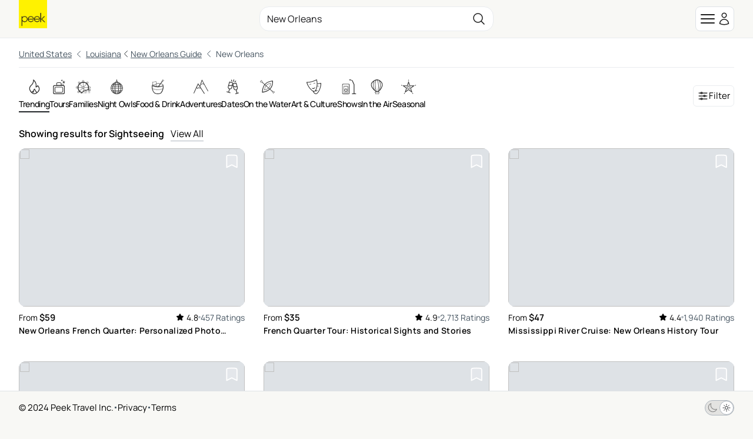

--- FILE ---
content_type: text/html; charset=utf-8
request_url: https://www.peek.com/new-orleans/r0kz/sightseeing/c0ynp?page=2
body_size: 28787
content:
<!DOCTYPE html>

<html class="scroll-smooth " id="body" lang="en" data-analytics-page-name="Region Category">
  <head>
    <meta charset="utf-8">
    <meta name="viewport" content="width=device-width, initial-scale=1, maximum-scale=1">
    <meta name="csrf-token" content="YGAOED8TYBFxCQdUbCcKIzZGUXkNOFoYM0ZaTB2FGn7eTnzKE24LzJcA">
    <title>

        Sightseeing in New Orleans: Book Tours &amp; Activities at Peek.com

    </title>

    <link rel="apple-touch-icon" sizes="180x180" href="/images/meta/apple-touch-icon-9e0d3ff5aee004dcbea270856ca4b83f.png?vsn=d">
    <link rel="icon" type="image/png" sizes="32x32" href="/images/meta/favicon-32x32-7c35a96864df2af5c1112eb1fd88b690.png?vsn=d">
    <link rel="icon" type="image/png" sizes="16x16" href="/images/meta/favicon-16x16-721c6b01fdf2171e1b6b544803eebc03.png?vsn=d">
    <link rel="manifest" href="/images/meta/site-57425a403714747b47dd0c0b3524a5f1.webmanifest?vsn=d">
    <link rel="mask-icon" href="/images/meta/safari-pinned-tab-d3db8d037a1ef3ac85459dd3c1a0ce4d.svg?vsn=d" color="#000000">
    <meta name="msapplication-TileColor" content="#da532c">
    <meta name="theme-color" content="#ffffff">

    <link phx-track-static rel="stylesheet" href="/assets/app-eb2b87826290bbcd5e75cbafadf82e05.css?vsn=d">

    <link href="https://www.peek.com/new-orleans/r0kz/sightseeing/c0ynp" rel="canonical">
    <meta charset="utf-8"><meta content="IE=edge" http-equiv="X-UA-Compatible"><meta content="Sightseeing in New Orleans: Book Tours &amp; Activities at Peek.com" name="title"><meta content="Looking for Sightseeing in New Orleans? Create amazing memories with these unique experiences." name="description"><meta content="initial-scale=1.0,minimum-scale=1.0,maximum-scale=5.0,width=device-width,height=device-height,user-scalable=yes" name="viewport"><meta content="MoPuB71GPbnWUcivxWIwbsP0DMp36410AKCtkpvDw40" name="google-site-verification"><meta content="34c9f5uqunmcmw7s9yscl8so6d8pgu" name="facebook-domain-verification"><meta content="summary" name="twitter:card"><meta content="@peek" name="twitter:site"><meta content="https://www.peek.com/new-orleans/r0kz/sightseeing/c0ynp" name="twitter:url"><meta content="Sightseeing in New Orleans: Book Tours &amp; Activities at Peek.com" name="twitter:title"><meta content="Looking for Sightseeing in New Orleans? Create amazing memories with these unique experiences." name="twitter:description"><meta content="/images/nav/peek-logo.png" name="twitter:image"><meta content="Peek" property="og:site_name"><meta content="/images/nav/peek-logo.png" property="og:image"><meta content="https://www.peek.com/new-orleans/r0kz/sightseeing/c0ynp" property="og:url"><meta content="en_US" property="og:locale"><meta content="Sightseeing in New Orleans: Book Tours &amp; Activities at Peek.com" property="og:title"><meta content="Looking for Sightseeing in New Orleans? Create amazing memories with these unique experiences." property="og:description"><meta content="website" property="og:type"><meta content="summary" property="og:card"><meta content="@peek" property="og:site"><meta content="@peek" property="og:creator"><meta content="207728086007422" property="fb:app_id">
    <script type="application/ld+json">[{"@context":"http://schema.org","@type":"Organization","contactPoint":[{"@type":"ContactPoint","contactType":"customer service","telephone":"+1-415-429-7951"}],"logo":"/images/nav/peek-logo.png","sameAs":["https://www.facebook.com/peek","https://twitter.com/peek","https://www.instagram.com/peek"],"url":"https://www.peek.com/"},{"@context":"http://schema.org","@type":"WebSite","alternateName":"Peek.com","name":"Peek","potentialAction":{"@type":"SearchAction","query-input":"required name=search_term_string","target":"https://www.peek.com/search?q={search_term_string}&referrer=sitelinks_searchbox&utm_medium="},"url":"https://www.peek.com"}]</script>

      <script>
        // Configure sentryOnLoad before adding the Loader Script
        window.sentryOnLoad = function () {
          Sentry.init({
            environment: "prod",
            release: "master-6961452-c66c650",
          });

          Sentry.setUser({
            refid: "108fe8b6-d9aa-4679-badc-cc1f27c99e11",
            id: ""
          });

        };
      </script>
      <script src="https://js.sentry-cdn.com/07820c58ea84a9d4966d732d6eedfd26.min.js" crossorigin="anonymous">
      </script>

      <script type="text/javascript" src="https://app.termly.io/resource-blocker/5fb8ffbd-5af8-4dec-bdee-0366623684e8?autoBlock=on">
      </script>

    <script defer phx-track-static type="text/javascript" src="/assets/app-a544ef053851010de41333eb7e34dac8.js?vsn=d">
    </script>
  </head>
  <body class="bg-light-gray antialiased dark:bg-gray-900 dark:text-gray-200 flex flex-col min-h-[100vh]">
    <div id="phx-GI_-yqx2CJjxg-PB" data-phx-main data-phx-session="SFMyNTY.[base64].-nxFZaLoQUFkw7BH7MsMIki4wyuqKSXnBYNXE0sdRcg" data-phx-static="SFMyNTY.g2gDaAJhBnQAAAADdwJpZG0AAAAUcGh4LUdJXy15cXgyQ0pqeGctUEJ3BWZsYXNodAAAAAB3CmFzc2lnbl9uZXdsAAAABHcJbGlzdF9pbmZvdxJsaWtlZF9hY3Rpdml0eV9pZHN3B2dsb2JhbHN3DGN1cnJlbnRfdXNlcmpuBgDHFg4XnAFiAAFRgA.bG5GC4GOcygZk9oQ-tcGuQXrzQc8DdqXqAo3MyZKjsk"><div class="mx-auto max-w-2xl z-50">
  

</div>
<main class="flex-1">
  <div class="flex flex-col min-h-[100vh] bg-white dark:bg-gray-900" phx-hook="GoogleLoader" id="google-loader" data-url="//maps.googleapis.com/maps/api/js?key=AIzaSyB3c3TkqIL45ww02LpIBUCELYNdWGcsQfI&amp;libraries=places&amp;callback=Peek.Hooks.GoogleLoader.onGoogleLoad">
    <div id="featured-activity-modal" phx-remove="[[&quot;hide&quot;,{&quot;to&quot;:&quot;#featured-activity-modal-bg&quot;,&quot;transition&quot;:[[&quot;transition-all&quot;,&quot;transform&quot;,&quot;ease-in&quot;,&quot;duration-200&quot;],[&quot;opacity-100&quot;],[&quot;opacity-0&quot;]]}],[&quot;hide&quot;,{&quot;time&quot;:200,&quot;to&quot;:&quot;#featured-activity-modal-container&quot;,&quot;transition&quot;:[[&quot;transition-all&quot;,&quot;transform&quot;,&quot;ease-in&quot;,&quot;duration-200&quot;],[&quot;opacity-100&quot;,&quot;translate-y-0&quot;,&quot;sm:scale-100&quot;],[&quot;opacity-0&quot;,&quot;translate-y-4&quot;,&quot;sm:translate-y-0&quot;,&quot;sm:scale-95&quot;]]}],[&quot;hide&quot;,{&quot;to&quot;:&quot;#featured-activity-modal&quot;,&quot;transition&quot;:[[&quot;block&quot;],[&quot;block&quot;],[&quot;hidden&quot;]]}],[&quot;remove_class&quot;,{&quot;names&quot;:[&quot;overflow-hidden&quot;],&quot;to&quot;:&quot;body&quot;}],[&quot;pop_focus&quot;,{}]]" class="relative z-50 hidden">
  <div id="featured-activity-modal-bg" class="fixed inset-0 transition-opacity bg-gray-900/80 dark:bg-gray-900/95" aria-hidden="true"></div>
  <div class="fixed inset-0 overflow-y-auto" aria-labelledby="featured-activity-modal-title" aria-describedby="featured-activity-modal-description" role="dialog" aria-modal="true" tabindex="0">
    <div class="flex items-center justify-center min-h-full">
      <div class="w-full p-2 sm:p-4 container max-w-full max-w-xl">
        <div id="featured-activity-modal-container" phx-hook="Phoenix.FocusWrap" class="hidden relative rounded-2xl border p-3 md:p-5 bg-white dark:bg-gray-900 shadow-lg shadow-zinc-700/10 ring-1 ring-zinc-700/10 transition" phx-click-away="[[&quot;dispatch&quot;,{&quot;detail&quot;:{&quot;event_name&quot;:&quot;Closed Activity Modal&quot;,&quot;event_data&quot;:{&quot;product_id&quot;:null}},&quot;event&quot;:&quot;scorpion:track&quot;}],[&quot;patch&quot;,{&quot;replace&quot;:true,&quot;href&quot;:&quot;/new-orleans/r0kz/sightseeing/c0ynp?page=2&quot;}],[&quot;push&quot;,{&quot;event&quot;:&quot;close_activity_modal&quot;}],[&quot;hide&quot;,{&quot;to&quot;:&quot;#featured-activity-modal-bg&quot;,&quot;transition&quot;:[[&quot;transition-all&quot;,&quot;transform&quot;,&quot;ease-in&quot;,&quot;duration-200&quot;],[&quot;opacity-100&quot;],[&quot;opacity-0&quot;]]}],[&quot;hide&quot;,{&quot;time&quot;:200,&quot;to&quot;:&quot;#featured-activity-modal-container&quot;,&quot;transition&quot;:[[&quot;transition-all&quot;,&quot;transform&quot;,&quot;ease-in&quot;,&quot;duration-200&quot;],[&quot;opacity-100&quot;,&quot;translate-y-0&quot;,&quot;sm:scale-100&quot;],[&quot;opacity-0&quot;,&quot;translate-y-4&quot;,&quot;sm:translate-y-0&quot;,&quot;sm:scale-95&quot;]]}],[&quot;hide&quot;,{&quot;to&quot;:&quot;#featured-activity-modal&quot;,&quot;transition&quot;:[[&quot;block&quot;],[&quot;block&quot;],[&quot;hidden&quot;]]}],[&quot;remove_class&quot;,{&quot;names&quot;:[&quot;overflow-hidden&quot;],&quot;to&quot;:&quot;body&quot;}],[&quot;pop_focus&quot;,{}]]" phx-key="escape" phx-window-keydown="[[&quot;dispatch&quot;,{&quot;detail&quot;:{&quot;event_name&quot;:&quot;Closed Activity Modal&quot;,&quot;event_data&quot;:{&quot;product_id&quot;:null}},&quot;event&quot;:&quot;scorpion:track&quot;}],[&quot;patch&quot;,{&quot;replace&quot;:true,&quot;href&quot;:&quot;/new-orleans/r0kz/sightseeing/c0ynp?page=2&quot;}],[&quot;push&quot;,{&quot;event&quot;:&quot;close_activity_modal&quot;}],[&quot;hide&quot;,{&quot;to&quot;:&quot;#featured-activity-modal-bg&quot;,&quot;transition&quot;:[[&quot;transition-all&quot;,&quot;transform&quot;,&quot;ease-in&quot;,&quot;duration-200&quot;],[&quot;opacity-100&quot;],[&quot;opacity-0&quot;]]}],[&quot;hide&quot;,{&quot;time&quot;:200,&quot;to&quot;:&quot;#featured-activity-modal-container&quot;,&quot;transition&quot;:[[&quot;transition-all&quot;,&quot;transform&quot;,&quot;ease-in&quot;,&quot;duration-200&quot;],[&quot;opacity-100&quot;,&quot;translate-y-0&quot;,&quot;sm:scale-100&quot;],[&quot;opacity-0&quot;,&quot;translate-y-4&quot;,&quot;sm:translate-y-0&quot;,&quot;sm:scale-95&quot;]]}],[&quot;hide&quot;,{&quot;to&quot;:&quot;#featured-activity-modal&quot;,&quot;transition&quot;:[[&quot;block&quot;],[&quot;block&quot;],[&quot;hidden&quot;]]}],[&quot;remove_class&quot;,{&quot;names&quot;:[&quot;overflow-hidden&quot;],&quot;to&quot;:&quot;body&quot;}],[&quot;pop_focus&quot;,{}]]">
  <span id="featured-activity-modal-container-start" tabindex="0" aria-hidden="true"></span>
  
          <div class="bg-white dark:bg-gray-900/90 sm:bg-white dark:bg-gray-900 absolute top-2 right-2 z-20 shadow-sm border border-gray-600 rounded">
            <button phx-click="[[&quot;dispatch&quot;,{&quot;detail&quot;:{&quot;event_name&quot;:&quot;Closed Activity Modal&quot;,&quot;event_data&quot;:{&quot;product_id&quot;:null}},&quot;event&quot;:&quot;scorpion:track&quot;}],[&quot;patch&quot;,{&quot;replace&quot;:true,&quot;href&quot;:&quot;/new-orleans/r0kz/sightseeing/c0ynp?page=2&quot;}],[&quot;push&quot;,{&quot;event&quot;:&quot;close_activity_modal&quot;}],[&quot;hide&quot;,{&quot;to&quot;:&quot;#featured-activity-modal-bg&quot;,&quot;transition&quot;:[[&quot;transition-all&quot;,&quot;transform&quot;,&quot;ease-in&quot;,&quot;duration-200&quot;],[&quot;opacity-100&quot;],[&quot;opacity-0&quot;]]}],[&quot;hide&quot;,{&quot;time&quot;:200,&quot;to&quot;:&quot;#featured-activity-modal-container&quot;,&quot;transition&quot;:[[&quot;transition-all&quot;,&quot;transform&quot;,&quot;ease-in&quot;,&quot;duration-200&quot;],[&quot;opacity-100&quot;,&quot;translate-y-0&quot;,&quot;sm:scale-100&quot;],[&quot;opacity-0&quot;,&quot;translate-y-4&quot;,&quot;sm:translate-y-0&quot;,&quot;sm:scale-95&quot;]]}],[&quot;hide&quot;,{&quot;to&quot;:&quot;#featured-activity-modal&quot;,&quot;transition&quot;:[[&quot;block&quot;],[&quot;block&quot;],[&quot;hidden&quot;]]}],[&quot;remove_class&quot;,{&quot;names&quot;:[&quot;overflow-hidden&quot;],&quot;to&quot;:&quot;body&quot;}],[&quot;pop_focus&quot;,{}]]" type="button" class="flex-none" aria-label="close" data-integration="close-modal-featured-activity-modal">
              <span class="hero-x-mark-solid w-7 h-7 lg:w-8 lg:h-8 text-black dark:text-gray-100"></span>
            </button>
          </div>
          <div id="featured-activity-modal-content">
            
            
  
    <div class="text-center">
      <svg aria-hidden="true" class="block mx-auto text-gray-200 dark:text-gray-400 animate-spin fill-teal-600 w-12 h-12" viewBox="0 0 100 101" fill="none" xmlns="http://www.w3.org/2000/svg" data-integration="loader">
  <path d="M100 50.5908C100 78.2051 77.6142 100.591 50 100.591C22.3858 100.591 0 78.2051 0 50.5908C0 22.9766 22.3858 0.59082 50 0.59082C77.6142 0.59082 100 22.9766 100 50.5908ZM9.08144 50.5908C9.08144 73.1895 27.4013 91.5094 50 91.5094C72.5987 91.5094 90.9186 73.1895 90.9186 50.5908C90.9186 27.9921 72.5987 9.67226 50 9.67226C27.4013 9.67226 9.08144 27.9921 9.08144 50.5908Z" fill="currentColor"></path>
  <path d="M93.9676 39.0409C96.393 38.4038 97.8624 35.9116 97.0079 33.5539C95.2932 28.8227 92.871 24.3692 89.8167 20.348C85.8452 15.1192 80.8826 10.7238 75.2124 7.41289C69.5422 4.10194 63.2754 1.94025 56.7698 1.05124C51.7666 0.367541 46.6976 0.446843 41.7345 1.27873C39.2613 1.69328 37.813 4.19778 38.4501 6.62326C39.0873 9.04874 41.5694 10.4717 44.0505 10.1071C47.8511 9.54855 51.7191 9.52689 55.5402 10.0491C60.8642 10.7766 65.9928 12.5457 70.6331 15.2552C75.2735 17.9648 79.3347 21.5619 82.5849 25.841C84.9175 28.9121 86.7997 32.2913 88.1811 35.8758C89.083 38.2158 91.5421 39.6781 93.9676 39.0409Z" fill="currentFill"></path>
</svg>
    </div>
  

            
          </div>
        
  <span id="featured-activity-modal-container-end" tabindex="0" aria-hidden="true"></span>
</div>
      </div>
    </div>
  </div>
</div>
<div id="filter-modal" phx-remove="[[&quot;hide&quot;,{&quot;to&quot;:&quot;#filter-modal-bg&quot;,&quot;transition&quot;:[[&quot;transition-all&quot;,&quot;transform&quot;,&quot;ease-in&quot;,&quot;duration-200&quot;],[&quot;opacity-100&quot;],[&quot;opacity-0&quot;]]}],[&quot;hide&quot;,{&quot;time&quot;:200,&quot;to&quot;:&quot;#filter-modal-container&quot;,&quot;transition&quot;:[[&quot;transition-all&quot;,&quot;transform&quot;,&quot;ease-in&quot;,&quot;duration-200&quot;],[&quot;opacity-100&quot;,&quot;translate-y-0&quot;,&quot;sm:scale-100&quot;],[&quot;opacity-0&quot;,&quot;translate-y-4&quot;,&quot;sm:translate-y-0&quot;,&quot;sm:scale-95&quot;]]}],[&quot;hide&quot;,{&quot;to&quot;:&quot;#filter-modal&quot;,&quot;transition&quot;:[[&quot;block&quot;],[&quot;block&quot;],[&quot;hidden&quot;]]}],[&quot;remove_class&quot;,{&quot;names&quot;:[&quot;overflow-hidden&quot;],&quot;to&quot;:&quot;body&quot;}],[&quot;pop_focus&quot;,{}]]" class="relative z-50 hidden">
  <div id="filter-modal-bg" class="fixed inset-0 transition-opacity bg-gray-900/80 dark:bg-gray-900/95" aria-hidden="true"></div>
  <div class="fixed inset-0 overflow-y-auto" aria-labelledby="filter-modal-title" aria-describedby="filter-modal-description" role="dialog" aria-modal="true" tabindex="0">
    <div class="flex items-center justify-center min-h-full">
      <div class="w-full p-2 sm:p-4 container max-w-full max-w-xl">
        <div id="filter-modal-container" phx-hook="Phoenix.FocusWrap" class="hidden relative rounded-2xl border p-3 md:p-5 bg-white dark:bg-gray-900 shadow-lg shadow-zinc-700/10 ring-1 ring-zinc-700/10 transition" phx-click-away="[[&quot;dispatch&quot;,{&quot;detail&quot;:{&quot;event_name&quot;:&quot;Closed Filter Modal&quot;},&quot;event&quot;:&quot;scorpion:track&quot;}],[&quot;hide&quot;,{&quot;to&quot;:&quot;#filter-modal-bg&quot;,&quot;transition&quot;:[[&quot;transition-all&quot;,&quot;transform&quot;,&quot;ease-in&quot;,&quot;duration-200&quot;],[&quot;opacity-100&quot;],[&quot;opacity-0&quot;]]}],[&quot;hide&quot;,{&quot;time&quot;:200,&quot;to&quot;:&quot;#filter-modal-container&quot;,&quot;transition&quot;:[[&quot;transition-all&quot;,&quot;transform&quot;,&quot;ease-in&quot;,&quot;duration-200&quot;],[&quot;opacity-100&quot;,&quot;translate-y-0&quot;,&quot;sm:scale-100&quot;],[&quot;opacity-0&quot;,&quot;translate-y-4&quot;,&quot;sm:translate-y-0&quot;,&quot;sm:scale-95&quot;]]}],[&quot;hide&quot;,{&quot;to&quot;:&quot;#filter-modal&quot;,&quot;transition&quot;:[[&quot;block&quot;],[&quot;block&quot;],[&quot;hidden&quot;]]}],[&quot;remove_class&quot;,{&quot;names&quot;:[&quot;overflow-hidden&quot;],&quot;to&quot;:&quot;body&quot;}],[&quot;pop_focus&quot;,{}]]" phx-key="escape" phx-window-keydown="[[&quot;dispatch&quot;,{&quot;detail&quot;:{&quot;event_name&quot;:&quot;Closed Filter Modal&quot;},&quot;event&quot;:&quot;scorpion:track&quot;}],[&quot;hide&quot;,{&quot;to&quot;:&quot;#filter-modal-bg&quot;,&quot;transition&quot;:[[&quot;transition-all&quot;,&quot;transform&quot;,&quot;ease-in&quot;,&quot;duration-200&quot;],[&quot;opacity-100&quot;],[&quot;opacity-0&quot;]]}],[&quot;hide&quot;,{&quot;time&quot;:200,&quot;to&quot;:&quot;#filter-modal-container&quot;,&quot;transition&quot;:[[&quot;transition-all&quot;,&quot;transform&quot;,&quot;ease-in&quot;,&quot;duration-200&quot;],[&quot;opacity-100&quot;,&quot;translate-y-0&quot;,&quot;sm:scale-100&quot;],[&quot;opacity-0&quot;,&quot;translate-y-4&quot;,&quot;sm:translate-y-0&quot;,&quot;sm:scale-95&quot;]]}],[&quot;hide&quot;,{&quot;to&quot;:&quot;#filter-modal&quot;,&quot;transition&quot;:[[&quot;block&quot;],[&quot;block&quot;],[&quot;hidden&quot;]]}],[&quot;remove_class&quot;,{&quot;names&quot;:[&quot;overflow-hidden&quot;],&quot;to&quot;:&quot;body&quot;}],[&quot;pop_focus&quot;,{}]]">
  <span id="filter-modal-container-start" tabindex="0" aria-hidden="true"></span>
  
          <div class="bg-white dark:bg-gray-900/90 sm:bg-white dark:bg-gray-900 absolute top-2 right-2 z-20 shadow-sm border border-gray-600 rounded">
            <button phx-click="[[&quot;dispatch&quot;,{&quot;detail&quot;:{&quot;event_name&quot;:&quot;Closed Filter Modal&quot;},&quot;event&quot;:&quot;scorpion:track&quot;}],[&quot;hide&quot;,{&quot;to&quot;:&quot;#filter-modal-bg&quot;,&quot;transition&quot;:[[&quot;transition-all&quot;,&quot;transform&quot;,&quot;ease-in&quot;,&quot;duration-200&quot;],[&quot;opacity-100&quot;],[&quot;opacity-0&quot;]]}],[&quot;hide&quot;,{&quot;time&quot;:200,&quot;to&quot;:&quot;#filter-modal-container&quot;,&quot;transition&quot;:[[&quot;transition-all&quot;,&quot;transform&quot;,&quot;ease-in&quot;,&quot;duration-200&quot;],[&quot;opacity-100&quot;,&quot;translate-y-0&quot;,&quot;sm:scale-100&quot;],[&quot;opacity-0&quot;,&quot;translate-y-4&quot;,&quot;sm:translate-y-0&quot;,&quot;sm:scale-95&quot;]]}],[&quot;hide&quot;,{&quot;to&quot;:&quot;#filter-modal&quot;,&quot;transition&quot;:[[&quot;block&quot;],[&quot;block&quot;],[&quot;hidden&quot;]]}],[&quot;remove_class&quot;,{&quot;names&quot;:[&quot;overflow-hidden&quot;],&quot;to&quot;:&quot;body&quot;}],[&quot;pop_focus&quot;,{}]]" type="button" class="flex-none" aria-label="close" data-integration="close-modal-filter-modal">
              <span class="hero-x-mark-solid w-7 h-7 lg:w-8 lg:h-8 text-black dark:text-gray-100"></span>
            </button>
          </div>
          <div id="filter-modal-content">
            
            
  <div>
    <div>
  <div class="font-semibold text-med border-b pb-2">
    Filter
  </div>
  <div class="pt-2">
    <form phx-change="validate_filter_form" phx-submit="[[&quot;push&quot;,{&quot;target&quot;:1,&quot;event&quot;:&quot;apply_filter&quot;}],[&quot;dispatch&quot;,{&quot;detail&quot;:{&quot;event_name&quot;:&quot;Search Grid with Filters&quot;,&quot;event_data&quot;:{&quot;query&quot;:null,&quot;rating&quot;:null,&quot;from_price&quot;:null,&quot;to_price&quot;:null,&quot;num_days_in_advance&quot;:null,&quot;num_days_in_range&quot;:null}},&quot;event&quot;:&quot;scorpion:track&quot;}]]" phx-target="1" id="grid-filters" method="post">
  
  
  
  <div class="space-y-6 bg-white dark:bg-gray-900">
    <div class="space-y-6">
      <div class="grid gap-4 md:gap-6">
        <div>
          <div class="py-1 font-semibold text-standard">
            Top Rated
          </div>
          <div phx-feedback-for="filter_form[min_rating]" class="">
  <label for="filter_form_min_rating" class="capitalize block text-sm font-semibold leading-6 text-zinc-800 dark:text-gray-300">
  
    
    
    
  
</label>
  
  <input type="hidden" name="filter_form[min_rating]" id="filter_form_min_rating" class="mt-1 block w-full rounded-lg border-zinc-300 py-[7px] px-[11px] dark:bg-gray-800 dark:text-white text-zinc-900 focus:outline-none focus:ring-4 text-base sm:leading-6 phx-no-feedback:border-zinc-300 phx-no-feedback:focus:border-zinc-400 phx-no-feedback:focus:ring-zinc-800/5 border-zinc-300 focus:border-zinc-400 focus:ring-zinc-800/5 ">
  
</div>
          <div class="flex items-center gap-2 cursor-pointer" id="top-rated-checkbox" data-integration="top-rated-checkbox" phx-click="[[&quot;push&quot;,{&quot;event&quot;:&quot;toggle_top_rated&quot;}]]" phx-target="1">
            <div phx-feedback-for="top-rated" class="">
  <label class="flex items-center gap-2 text-sm leading-6 text-zinc-600 dark:text-gray-300">
    <input type="hidden" name="top-rated" value="false">
    <input type="checkbox" id="top-rated" name="top-rated" value="true" class="rounded border-zinc-300 text-teal-600 focus:ring-teal-700">
    
  </label>
  
</div>
            <span class="text-standard">Only show top rated activities</span>
          </div>
        </div>
        <div>
          <a href="#" class="flex items-center gap-2" phx-click="[[&quot;toggle&quot;,{&quot;to&quot;:&quot;#keyword-filter&quot;}],[&quot;toggle&quot;,{&quot;to&quot;:&quot;#open-keyword-filter&quot;}],[&quot;toggle&quot;,{&quot;to&quot;:&quot;#close-keyword-filter&quot;}]]">
            <div class="py-1 font-semibold text-standard">
              Keyword
            </div>
            <div id="open-keyword-filter">
              <svg xmlns="http://www.w3.org/2000/svg" class="w-4 text-gray-600" stroke="currentColor" aria-hidden="true" fill="none" viewBox="0 0 24 24" stroke-width="1.5">
  <path stroke-linecap="round" stroke-linejoin="round" d="m19.5 8.25-7.5 7.5-7.5-7.5"/>
</svg>
            </div>
            <div id="close-keyword-filter" phx-click="[[&quot;toggle&quot;,{&quot;to&quot;:&quot;#keyword-filter&quot;}],[&quot;toggle&quot;,{&quot;to&quot;:&quot;#close-keyword-filter&quot;}],[&quot;toggle&quot;,{&quot;to&quot;:&quot;#open-keyword-filter&quot;}]]" class="hidden">
              <svg xmlns="http://www.w3.org/2000/svg" class="w-4 text-gray-600" stroke="currentColor" aria-hidden="true" fill="none" viewBox="0 0 24 24" stroke-width="1.5">
  <path stroke-linecap="round" stroke-linejoin="round" d="m4.5 15.75 7.5-7.5 7.5 7.5"/>
</svg>
            </div>
          </a>
          <div id="keyword-filter" class="hidden">
            <div phx-feedback-for="filter_form[query]" class="">
  <label for="filter_form_query" class="capitalize block text-sm font-semibold leading-6 text-zinc-800 dark:text-gray-300">
  
    
    
    
  
</label>
  
  <input type="text" name="filter_form[query]" id="filter_form_query" class="mt-1 block w-full rounded-lg border-zinc-300 py-[7px] px-[11px] dark:bg-gray-800 dark:text-white text-zinc-900 focus:outline-none focus:ring-4 text-base sm:leading-6 phx-no-feedback:border-zinc-300 phx-no-feedback:focus:border-zinc-400 phx-no-feedback:focus:ring-zinc-800/5 border-zinc-300 focus:border-zinc-400 focus:ring-zinc-800/5 ">
  
</div>
          </div>
        </div>
        <div>
          <a href="#" class="flex items-center gap-2" phx-click="[[&quot;toggle&quot;,{&quot;to&quot;:&quot;#price-filter&quot;}],[&quot;toggle&quot;,{&quot;to&quot;:&quot;#open-price-filter&quot;}],[&quot;toggle&quot;,{&quot;to&quot;:&quot;#close-price-filter&quot;}]]">
            <div class="py-1 font-semibold text-standard">
              Price (USD)
            </div>
            <div id="open-price-filter">
              <svg xmlns="http://www.w3.org/2000/svg" class="w-4 text-gray-600" stroke="currentColor" aria-hidden="true" fill="none" viewBox="0 0 24 24" stroke-width="1.5">
  <path stroke-linecap="round" stroke-linejoin="round" d="m19.5 8.25-7.5 7.5-7.5-7.5"/>
</svg>
            </div>
            <div id="close-price-filter" phx-click="[[&quot;toggle&quot;,{&quot;to&quot;:&quot;#price-filter&quot;}],[&quot;toggle&quot;,{&quot;to&quot;:&quot;#close-price-filter&quot;}],[&quot;toggle&quot;,{&quot;to&quot;:&quot;#open-price-filter&quot;}]]" class="hidden">
              <svg xmlns="http://www.w3.org/2000/svg" class="w-4 text-gray-600" stroke="currentColor" aria-hidden="true" fill="none" viewBox="0 0 24 24" stroke-width="1.5">
  <path stroke-linecap="round" stroke-linejoin="round" d="m4.5 15.75 7.5-7.5 7.5 7.5"/>
</svg>
            </div>
          </a>
          <div id="price-filter" class="hidden">
            <div class="flex gap-3 justify-between">
              <div class="basis-1/2 flex gap-1">
                <div class="text-sm mt-3">$</div>
                <div phx-feedback-for="filter_form[from_price_usd]" class="">
  <label for="filter_form_from_price_usd" class="capitalize block text-sm font-semibold leading-6 text-zinc-800 dark:text-gray-300">
  
    
    
    
  
</label>
  
  <input type="text" name="filter_form[from_price_usd]" id="filter_form_from_price_usd" class="mt-1 block w-full rounded-lg border-zinc-300 py-[7px] px-[11px] dark:bg-gray-800 dark:text-white text-zinc-900 focus:outline-none focus:ring-4 text-base sm:leading-6 phx-no-feedback:border-zinc-300 phx-no-feedback:focus:border-zinc-400 phx-no-feedback:focus:ring-zinc-800/5 border-zinc-300 focus:border-zinc-400 focus:ring-zinc-800/5 " placeholder="0">
  
</div>
              </div>
              <div class="text-sm mt-3">-</div>
              <div class="basis-1/2 flex gap-1">
                <div class="text-sm mt-3">$</div>
                <div phx-feedback-for="filter_form[to_price_usd]" class="">
  <label for="filter_form_to_price_usd" class="capitalize block text-sm font-semibold leading-6 text-zinc-800 dark:text-gray-300">
  
    
    
    
  
</label>
  
  <input type="text" name="filter_form[to_price_usd]" id="filter_form_to_price_usd" class="mt-1 block w-full rounded-lg border-zinc-300 py-[7px] px-[11px] dark:bg-gray-800 dark:text-white text-zinc-900 focus:outline-none focus:ring-4 text-base sm:leading-6 phx-no-feedback:border-zinc-300 phx-no-feedback:focus:border-zinc-400 phx-no-feedback:focus:ring-zinc-800/5 border-zinc-300 focus:border-zinc-400 focus:ring-zinc-800/5 " placeholder="100">
  
</div>
              </div>
            </div>
          </div>
        </div>
        <div>
          <a href="#" class="flex items-center gap-2" phx-click="[[&quot;toggle&quot;,{&quot;to&quot;:&quot;#date-filter&quot;}],[&quot;toggle&quot;,{&quot;to&quot;:&quot;#open-date-filter&quot;}],[&quot;toggle&quot;,{&quot;to&quot;:&quot;#close-date-filter&quot;}]]">
            <div class="py-1 font-semibold text-standard">
              Date(s)
            </div>
            <div id="open-date-filter">
              <svg xmlns="http://www.w3.org/2000/svg" class="w-4 text-gray-600" stroke="currentColor" aria-hidden="true" fill="none" viewBox="0 0 24 24" stroke-width="1.5">
  <path stroke-linecap="round" stroke-linejoin="round" d="m19.5 8.25-7.5 7.5-7.5-7.5"/>
</svg>
            </div>
            <div id="close-date-filter" phx-click="[[&quot;toggle&quot;,{&quot;to&quot;:&quot;#date-filter&quot;}],[&quot;toggle&quot;,{&quot;to&quot;:&quot;#close-date-filter&quot;}],[&quot;toggle&quot;,{&quot;to&quot;:&quot;#open-date-filter&quot;}]]" class="hidden">
              <svg xmlns="http://www.w3.org/2000/svg" class="w-4 text-gray-600" stroke="currentColor" aria-hidden="true" fill="none" viewBox="0 0 24 24" stroke-width="1.5">
  <path stroke-linecap="round" stroke-linejoin="round" d="m4.5 15.75 7.5-7.5 7.5 7.5"/>
</svg>
            </div>
          </a>
          <div phx-feedback-for="filter_form[start_date]" class="">
  <label for="filter_form_start_date" class="capitalize block text-sm font-semibold leading-6 text-zinc-800 dark:text-gray-300">
  
    
    
    
  
</label>
  
  <input type="hidden" name="filter_form[start_date]" id="filter_form_start_date" class="mt-1 block w-full rounded-lg border-zinc-300 py-[7px] px-[11px] dark:bg-gray-800 dark:text-white text-zinc-900 focus:outline-none focus:ring-4 text-base sm:leading-6 phx-no-feedback:border-zinc-300 phx-no-feedback:focus:border-zinc-400 phx-no-feedback:focus:ring-zinc-800/5 border-zinc-300 focus:border-zinc-400 focus:ring-zinc-800/5 ">
  
</div>
          <div phx-feedback-for="filter_form[end_date]" class="">
  <label for="filter_form_end_date" class="capitalize block text-sm font-semibold leading-6 text-zinc-800 dark:text-gray-300">
  
    
    
    
  
</label>
  
  <input type="hidden" name="filter_form[end_date]" id="filter_form_end_date" class="mt-1 block w-full rounded-lg border-zinc-300 py-[7px] px-[11px] dark:bg-gray-800 dark:text-white text-zinc-900 focus:outline-none focus:ring-4 text-base sm:leading-6 phx-no-feedback:border-zinc-300 phx-no-feedback:focus:border-zinc-400 phx-no-feedback:focus:ring-zinc-800/5 border-zinc-300 focus:border-zinc-400 focus:ring-zinc-800/5 ">
  
</div>
          <div id="date-filter" class="hidden pt-1">
            <div>
  <div class="pb-2">
    <div class="py-2 px-4 border dark:bg-gray-800 rounded-lg shadow-sm">
      <div class="flex justify-between items-center py-4 text-base">
        <div></div>
        <div class="text-base text-center font-semibold" data-integration="month-indicator">
          February 2026
        </div>
        <div><button type="button" phx-target="26" phx-click="next-month" data-integration="next-month">
  <svg xmlns="http://www.w3.org/2000/svg" class="w-5 solid" stroke="currentColor" aria-hidden="true" fill="none" viewBox="0 0 24 24" stroke-width="1.5">
  <path stroke-linecap="round" stroke-linejoin="round" d="m8.25 4.5 7.5 7.5-7.5 7.5"/>
</svg>
</button></div>
      </div>
      <table class="w-full" id="date-picker-table">
        <thead>
          <tr>
            <th class="text-sm">
              <div class="py-2">Sun</div>
            </th><th class="text-sm">
              <div class="py-2">Mon</div>
            </th><th class="text-sm">
              <div class="py-2">Tue</div>
            </th><th class="text-sm">
              <div class="py-2">Wed</div>
            </th><th class="text-sm">
              <div class="py-2">Thu</div>
            </th><th class="text-sm">
              <div class="py-2">Fri</div>
            </th><th class="text-sm">
              <div class="py-2">Sat</div>
            </th>
          </tr>
        </thead>
        <tbody>
          <tr>
            
              
  <td class="relative text-center cursor-pointer px-3 py-4 dark:font-semibold p-2.5 bg-white dark:bg-gray-800 sm:hover:bg-teal-600 sm:hover:text-white border-none" phx-target="1" phx-click="[[&quot;push&quot;,{&quot;target&quot;:1,&quot;event&quot;:&quot;select_date&quot;}],[&quot;toggle&quot;,{&quot;ins&quot;:[[&quot;ease-out&quot;,&quot;duration-300&quot;],[&quot;opacity-0&quot;],[&quot;opacity-100&quot;]],&quot;to&quot;:&quot;#calendar-block&quot;,&quot;outs&quot;:[[&quot;ease-in&quot;,&quot;duration-200&quot;],[&quot;opacity-100&quot;],[&quot;opacity-0&quot;]]}]]" phx-value-date="2026-02-01" data-integration="day">
    <div class="absolute top-0 left-0 w-full text-xs bg-teal-600 text-teal-50">
      Today
    </div>
    <button type="button" class="text-sm">
      <time datetime="2026-02-01">1</time>
    </button>
  </td>

            
              
  <td class="relative text-center cursor-pointer px-3 py-4 dark:font-semibold p-2.5 bg-white dark:bg-gray-800 sm:hover:bg-teal-600 sm:hover:text-white border-none" phx-target="1" phx-click="[[&quot;push&quot;,{&quot;target&quot;:1,&quot;event&quot;:&quot;select_date&quot;}],[&quot;toggle&quot;,{&quot;ins&quot;:[[&quot;ease-out&quot;,&quot;duration-300&quot;],[&quot;opacity-0&quot;],[&quot;opacity-100&quot;]],&quot;to&quot;:&quot;#calendar-block&quot;,&quot;outs&quot;:[[&quot;ease-in&quot;,&quot;duration-200&quot;],[&quot;opacity-100&quot;],[&quot;opacity-0&quot;]]}]]" phx-value-date="2026-02-02" data-integration="day">
    
    <button type="button" class="text-sm">
      <time datetime="2026-02-02">2</time>
    </button>
  </td>

            
              
  <td class="relative text-center cursor-pointer px-3 py-4 dark:font-semibold p-2.5 bg-white dark:bg-gray-800 sm:hover:bg-teal-600 sm:hover:text-white border-none" phx-target="1" phx-click="[[&quot;push&quot;,{&quot;target&quot;:1,&quot;event&quot;:&quot;select_date&quot;}],[&quot;toggle&quot;,{&quot;ins&quot;:[[&quot;ease-out&quot;,&quot;duration-300&quot;],[&quot;opacity-0&quot;],[&quot;opacity-100&quot;]],&quot;to&quot;:&quot;#calendar-block&quot;,&quot;outs&quot;:[[&quot;ease-in&quot;,&quot;duration-200&quot;],[&quot;opacity-100&quot;],[&quot;opacity-0&quot;]]}]]" phx-value-date="2026-02-03" data-integration="day">
    
    <button type="button" class="text-sm">
      <time datetime="2026-02-03">3</time>
    </button>
  </td>

            
              
  <td class="relative text-center cursor-pointer px-3 py-4 dark:font-semibold p-2.5 bg-white dark:bg-gray-800 sm:hover:bg-teal-600 sm:hover:text-white border-none" phx-target="1" phx-click="[[&quot;push&quot;,{&quot;target&quot;:1,&quot;event&quot;:&quot;select_date&quot;}],[&quot;toggle&quot;,{&quot;ins&quot;:[[&quot;ease-out&quot;,&quot;duration-300&quot;],[&quot;opacity-0&quot;],[&quot;opacity-100&quot;]],&quot;to&quot;:&quot;#calendar-block&quot;,&quot;outs&quot;:[[&quot;ease-in&quot;,&quot;duration-200&quot;],[&quot;opacity-100&quot;],[&quot;opacity-0&quot;]]}]]" phx-value-date="2026-02-04" data-integration="day">
    
    <button type="button" class="text-sm">
      <time datetime="2026-02-04">4</time>
    </button>
  </td>

            
              
  <td class="relative text-center cursor-pointer px-3 py-4 dark:font-semibold p-2.5 bg-white dark:bg-gray-800 sm:hover:bg-teal-600 sm:hover:text-white border-none" phx-target="1" phx-click="[[&quot;push&quot;,{&quot;target&quot;:1,&quot;event&quot;:&quot;select_date&quot;}],[&quot;toggle&quot;,{&quot;ins&quot;:[[&quot;ease-out&quot;,&quot;duration-300&quot;],[&quot;opacity-0&quot;],[&quot;opacity-100&quot;]],&quot;to&quot;:&quot;#calendar-block&quot;,&quot;outs&quot;:[[&quot;ease-in&quot;,&quot;duration-200&quot;],[&quot;opacity-100&quot;],[&quot;opacity-0&quot;]]}]]" phx-value-date="2026-02-05" data-integration="day">
    
    <button type="button" class="text-sm">
      <time datetime="2026-02-05">5</time>
    </button>
  </td>

            
              
  <td class="relative text-center cursor-pointer px-3 py-4 dark:font-semibold p-2.5 bg-white dark:bg-gray-800 sm:hover:bg-teal-600 sm:hover:text-white border-none" phx-target="1" phx-click="[[&quot;push&quot;,{&quot;target&quot;:1,&quot;event&quot;:&quot;select_date&quot;}],[&quot;toggle&quot;,{&quot;ins&quot;:[[&quot;ease-out&quot;,&quot;duration-300&quot;],[&quot;opacity-0&quot;],[&quot;opacity-100&quot;]],&quot;to&quot;:&quot;#calendar-block&quot;,&quot;outs&quot;:[[&quot;ease-in&quot;,&quot;duration-200&quot;],[&quot;opacity-100&quot;],[&quot;opacity-0&quot;]]}]]" phx-value-date="2026-02-06" data-integration="day">
    
    <button type="button" class="text-sm">
      <time datetime="2026-02-06">6</time>
    </button>
  </td>

            
              
  <td class="relative text-center cursor-pointer px-3 py-4 dark:font-semibold p-2.5 bg-white dark:bg-gray-800 sm:hover:bg-teal-600 sm:hover:text-white border-none" phx-target="1" phx-click="[[&quot;push&quot;,{&quot;target&quot;:1,&quot;event&quot;:&quot;select_date&quot;}],[&quot;toggle&quot;,{&quot;ins&quot;:[[&quot;ease-out&quot;,&quot;duration-300&quot;],[&quot;opacity-0&quot;],[&quot;opacity-100&quot;]],&quot;to&quot;:&quot;#calendar-block&quot;,&quot;outs&quot;:[[&quot;ease-in&quot;,&quot;duration-200&quot;],[&quot;opacity-100&quot;],[&quot;opacity-0&quot;]]}]]" phx-value-date="2026-02-07" data-integration="day">
    
    <button type="button" class="text-sm">
      <time datetime="2026-02-07">7</time>
    </button>
  </td>

            
          </tr><tr>
            
              
  <td class="relative text-center cursor-pointer px-3 py-4 dark:font-semibold p-2.5 bg-white dark:bg-gray-800 sm:hover:bg-teal-600 sm:hover:text-white border-none" phx-target="1" phx-click="[[&quot;push&quot;,{&quot;target&quot;:1,&quot;event&quot;:&quot;select_date&quot;}],[&quot;toggle&quot;,{&quot;ins&quot;:[[&quot;ease-out&quot;,&quot;duration-300&quot;],[&quot;opacity-0&quot;],[&quot;opacity-100&quot;]],&quot;to&quot;:&quot;#calendar-block&quot;,&quot;outs&quot;:[[&quot;ease-in&quot;,&quot;duration-200&quot;],[&quot;opacity-100&quot;],[&quot;opacity-0&quot;]]}]]" phx-value-date="2026-02-08" data-integration="day">
    
    <button type="button" class="text-sm">
      <time datetime="2026-02-08">8</time>
    </button>
  </td>

            
              
  <td class="relative text-center cursor-pointer px-3 py-4 dark:font-semibold p-2.5 bg-white dark:bg-gray-800 sm:hover:bg-teal-600 sm:hover:text-white border-none" phx-target="1" phx-click="[[&quot;push&quot;,{&quot;target&quot;:1,&quot;event&quot;:&quot;select_date&quot;}],[&quot;toggle&quot;,{&quot;ins&quot;:[[&quot;ease-out&quot;,&quot;duration-300&quot;],[&quot;opacity-0&quot;],[&quot;opacity-100&quot;]],&quot;to&quot;:&quot;#calendar-block&quot;,&quot;outs&quot;:[[&quot;ease-in&quot;,&quot;duration-200&quot;],[&quot;opacity-100&quot;],[&quot;opacity-0&quot;]]}]]" phx-value-date="2026-02-09" data-integration="day">
    
    <button type="button" class="text-sm">
      <time datetime="2026-02-09">9</time>
    </button>
  </td>

            
              
  <td class="relative text-center cursor-pointer px-3 py-4 dark:font-semibold p-2.5 bg-white dark:bg-gray-800 sm:hover:bg-teal-600 sm:hover:text-white border-none" phx-target="1" phx-click="[[&quot;push&quot;,{&quot;target&quot;:1,&quot;event&quot;:&quot;select_date&quot;}],[&quot;toggle&quot;,{&quot;ins&quot;:[[&quot;ease-out&quot;,&quot;duration-300&quot;],[&quot;opacity-0&quot;],[&quot;opacity-100&quot;]],&quot;to&quot;:&quot;#calendar-block&quot;,&quot;outs&quot;:[[&quot;ease-in&quot;,&quot;duration-200&quot;],[&quot;opacity-100&quot;],[&quot;opacity-0&quot;]]}]]" phx-value-date="2026-02-10" data-integration="day">
    
    <button type="button" class="text-sm">
      <time datetime="2026-02-10">10</time>
    </button>
  </td>

            
              
  <td class="relative text-center cursor-pointer px-3 py-4 dark:font-semibold p-2.5 bg-white dark:bg-gray-800 sm:hover:bg-teal-600 sm:hover:text-white border-none" phx-target="1" phx-click="[[&quot;push&quot;,{&quot;target&quot;:1,&quot;event&quot;:&quot;select_date&quot;}],[&quot;toggle&quot;,{&quot;ins&quot;:[[&quot;ease-out&quot;,&quot;duration-300&quot;],[&quot;opacity-0&quot;],[&quot;opacity-100&quot;]],&quot;to&quot;:&quot;#calendar-block&quot;,&quot;outs&quot;:[[&quot;ease-in&quot;,&quot;duration-200&quot;],[&quot;opacity-100&quot;],[&quot;opacity-0&quot;]]}]]" phx-value-date="2026-02-11" data-integration="day">
    
    <button type="button" class="text-sm">
      <time datetime="2026-02-11">11</time>
    </button>
  </td>

            
              
  <td class="relative text-center cursor-pointer px-3 py-4 dark:font-semibold p-2.5 bg-white dark:bg-gray-800 sm:hover:bg-teal-600 sm:hover:text-white border-none" phx-target="1" phx-click="[[&quot;push&quot;,{&quot;target&quot;:1,&quot;event&quot;:&quot;select_date&quot;}],[&quot;toggle&quot;,{&quot;ins&quot;:[[&quot;ease-out&quot;,&quot;duration-300&quot;],[&quot;opacity-0&quot;],[&quot;opacity-100&quot;]],&quot;to&quot;:&quot;#calendar-block&quot;,&quot;outs&quot;:[[&quot;ease-in&quot;,&quot;duration-200&quot;],[&quot;opacity-100&quot;],[&quot;opacity-0&quot;]]}]]" phx-value-date="2026-02-12" data-integration="day">
    
    <button type="button" class="text-sm">
      <time datetime="2026-02-12">12</time>
    </button>
  </td>

            
              
  <td class="relative text-center cursor-pointer px-3 py-4 dark:font-semibold p-2.5 bg-white dark:bg-gray-800 sm:hover:bg-teal-600 sm:hover:text-white border-none" phx-target="1" phx-click="[[&quot;push&quot;,{&quot;target&quot;:1,&quot;event&quot;:&quot;select_date&quot;}],[&quot;toggle&quot;,{&quot;ins&quot;:[[&quot;ease-out&quot;,&quot;duration-300&quot;],[&quot;opacity-0&quot;],[&quot;opacity-100&quot;]],&quot;to&quot;:&quot;#calendar-block&quot;,&quot;outs&quot;:[[&quot;ease-in&quot;,&quot;duration-200&quot;],[&quot;opacity-100&quot;],[&quot;opacity-0&quot;]]}]]" phx-value-date="2026-02-13" data-integration="day">
    
    <button type="button" class="text-sm">
      <time datetime="2026-02-13">13</time>
    </button>
  </td>

            
              
  <td class="relative text-center cursor-pointer px-3 py-4 dark:font-semibold p-2.5 bg-white dark:bg-gray-800 sm:hover:bg-teal-600 sm:hover:text-white border-none" phx-target="1" phx-click="[[&quot;push&quot;,{&quot;target&quot;:1,&quot;event&quot;:&quot;select_date&quot;}],[&quot;toggle&quot;,{&quot;ins&quot;:[[&quot;ease-out&quot;,&quot;duration-300&quot;],[&quot;opacity-0&quot;],[&quot;opacity-100&quot;]],&quot;to&quot;:&quot;#calendar-block&quot;,&quot;outs&quot;:[[&quot;ease-in&quot;,&quot;duration-200&quot;],[&quot;opacity-100&quot;],[&quot;opacity-0&quot;]]}]]" phx-value-date="2026-02-14" data-integration="day">
    
    <button type="button" class="text-sm">
      <time datetime="2026-02-14">14</time>
    </button>
  </td>

            
          </tr><tr>
            
              
  <td class="relative text-center cursor-pointer px-3 py-4 dark:font-semibold p-2.5 bg-white dark:bg-gray-800 sm:hover:bg-teal-600 sm:hover:text-white border-none" phx-target="1" phx-click="[[&quot;push&quot;,{&quot;target&quot;:1,&quot;event&quot;:&quot;select_date&quot;}],[&quot;toggle&quot;,{&quot;ins&quot;:[[&quot;ease-out&quot;,&quot;duration-300&quot;],[&quot;opacity-0&quot;],[&quot;opacity-100&quot;]],&quot;to&quot;:&quot;#calendar-block&quot;,&quot;outs&quot;:[[&quot;ease-in&quot;,&quot;duration-200&quot;],[&quot;opacity-100&quot;],[&quot;opacity-0&quot;]]}]]" phx-value-date="2026-02-15" data-integration="day">
    
    <button type="button" class="text-sm">
      <time datetime="2026-02-15">15</time>
    </button>
  </td>

            
              
  <td class="relative text-center cursor-pointer px-3 py-4 dark:font-semibold p-2.5 bg-white dark:bg-gray-800 sm:hover:bg-teal-600 sm:hover:text-white border-none" phx-target="1" phx-click="[[&quot;push&quot;,{&quot;target&quot;:1,&quot;event&quot;:&quot;select_date&quot;}],[&quot;toggle&quot;,{&quot;ins&quot;:[[&quot;ease-out&quot;,&quot;duration-300&quot;],[&quot;opacity-0&quot;],[&quot;opacity-100&quot;]],&quot;to&quot;:&quot;#calendar-block&quot;,&quot;outs&quot;:[[&quot;ease-in&quot;,&quot;duration-200&quot;],[&quot;opacity-100&quot;],[&quot;opacity-0&quot;]]}]]" phx-value-date="2026-02-16" data-integration="day">
    
    <button type="button" class="text-sm">
      <time datetime="2026-02-16">16</time>
    </button>
  </td>

            
              
  <td class="relative text-center cursor-pointer px-3 py-4 dark:font-semibold p-2.5 bg-white dark:bg-gray-800 sm:hover:bg-teal-600 sm:hover:text-white border-none" phx-target="1" phx-click="[[&quot;push&quot;,{&quot;target&quot;:1,&quot;event&quot;:&quot;select_date&quot;}],[&quot;toggle&quot;,{&quot;ins&quot;:[[&quot;ease-out&quot;,&quot;duration-300&quot;],[&quot;opacity-0&quot;],[&quot;opacity-100&quot;]],&quot;to&quot;:&quot;#calendar-block&quot;,&quot;outs&quot;:[[&quot;ease-in&quot;,&quot;duration-200&quot;],[&quot;opacity-100&quot;],[&quot;opacity-0&quot;]]}]]" phx-value-date="2026-02-17" data-integration="day">
    
    <button type="button" class="text-sm">
      <time datetime="2026-02-17">17</time>
    </button>
  </td>

            
              
  <td class="relative text-center cursor-pointer px-3 py-4 dark:font-semibold p-2.5 bg-white dark:bg-gray-800 sm:hover:bg-teal-600 sm:hover:text-white border-none" phx-target="1" phx-click="[[&quot;push&quot;,{&quot;target&quot;:1,&quot;event&quot;:&quot;select_date&quot;}],[&quot;toggle&quot;,{&quot;ins&quot;:[[&quot;ease-out&quot;,&quot;duration-300&quot;],[&quot;opacity-0&quot;],[&quot;opacity-100&quot;]],&quot;to&quot;:&quot;#calendar-block&quot;,&quot;outs&quot;:[[&quot;ease-in&quot;,&quot;duration-200&quot;],[&quot;opacity-100&quot;],[&quot;opacity-0&quot;]]}]]" phx-value-date="2026-02-18" data-integration="day">
    
    <button type="button" class="text-sm">
      <time datetime="2026-02-18">18</time>
    </button>
  </td>

            
              
  <td class="relative text-center cursor-pointer px-3 py-4 dark:font-semibold p-2.5 bg-white dark:bg-gray-800 sm:hover:bg-teal-600 sm:hover:text-white border-none" phx-target="1" phx-click="[[&quot;push&quot;,{&quot;target&quot;:1,&quot;event&quot;:&quot;select_date&quot;}],[&quot;toggle&quot;,{&quot;ins&quot;:[[&quot;ease-out&quot;,&quot;duration-300&quot;],[&quot;opacity-0&quot;],[&quot;opacity-100&quot;]],&quot;to&quot;:&quot;#calendar-block&quot;,&quot;outs&quot;:[[&quot;ease-in&quot;,&quot;duration-200&quot;],[&quot;opacity-100&quot;],[&quot;opacity-0&quot;]]}]]" phx-value-date="2026-02-19" data-integration="day">
    
    <button type="button" class="text-sm">
      <time datetime="2026-02-19">19</time>
    </button>
  </td>

            
              
  <td class="relative text-center cursor-pointer px-3 py-4 dark:font-semibold p-2.5 bg-white dark:bg-gray-800 sm:hover:bg-teal-600 sm:hover:text-white border-none" phx-target="1" phx-click="[[&quot;push&quot;,{&quot;target&quot;:1,&quot;event&quot;:&quot;select_date&quot;}],[&quot;toggle&quot;,{&quot;ins&quot;:[[&quot;ease-out&quot;,&quot;duration-300&quot;],[&quot;opacity-0&quot;],[&quot;opacity-100&quot;]],&quot;to&quot;:&quot;#calendar-block&quot;,&quot;outs&quot;:[[&quot;ease-in&quot;,&quot;duration-200&quot;],[&quot;opacity-100&quot;],[&quot;opacity-0&quot;]]}]]" phx-value-date="2026-02-20" data-integration="day">
    
    <button type="button" class="text-sm">
      <time datetime="2026-02-20">20</time>
    </button>
  </td>

            
              
  <td class="relative text-center cursor-pointer px-3 py-4 dark:font-semibold p-2.5 bg-white dark:bg-gray-800 sm:hover:bg-teal-600 sm:hover:text-white border-none" phx-target="1" phx-click="[[&quot;push&quot;,{&quot;target&quot;:1,&quot;event&quot;:&quot;select_date&quot;}],[&quot;toggle&quot;,{&quot;ins&quot;:[[&quot;ease-out&quot;,&quot;duration-300&quot;],[&quot;opacity-0&quot;],[&quot;opacity-100&quot;]],&quot;to&quot;:&quot;#calendar-block&quot;,&quot;outs&quot;:[[&quot;ease-in&quot;,&quot;duration-200&quot;],[&quot;opacity-100&quot;],[&quot;opacity-0&quot;]]}]]" phx-value-date="2026-02-21" data-integration="day">
    
    <button type="button" class="text-sm">
      <time datetime="2026-02-21">21</time>
    </button>
  </td>

            
          </tr><tr>
            
              
  <td class="relative text-center cursor-pointer px-3 py-4 dark:font-semibold p-2.5 bg-white dark:bg-gray-800 sm:hover:bg-teal-600 sm:hover:text-white border-none" phx-target="1" phx-click="[[&quot;push&quot;,{&quot;target&quot;:1,&quot;event&quot;:&quot;select_date&quot;}],[&quot;toggle&quot;,{&quot;ins&quot;:[[&quot;ease-out&quot;,&quot;duration-300&quot;],[&quot;opacity-0&quot;],[&quot;opacity-100&quot;]],&quot;to&quot;:&quot;#calendar-block&quot;,&quot;outs&quot;:[[&quot;ease-in&quot;,&quot;duration-200&quot;],[&quot;opacity-100&quot;],[&quot;opacity-0&quot;]]}]]" phx-value-date="2026-02-22" data-integration="day">
    
    <button type="button" class="text-sm">
      <time datetime="2026-02-22">22</time>
    </button>
  </td>

            
              
  <td class="relative text-center cursor-pointer px-3 py-4 dark:font-semibold p-2.5 bg-white dark:bg-gray-800 sm:hover:bg-teal-600 sm:hover:text-white border-none" phx-target="1" phx-click="[[&quot;push&quot;,{&quot;target&quot;:1,&quot;event&quot;:&quot;select_date&quot;}],[&quot;toggle&quot;,{&quot;ins&quot;:[[&quot;ease-out&quot;,&quot;duration-300&quot;],[&quot;opacity-0&quot;],[&quot;opacity-100&quot;]],&quot;to&quot;:&quot;#calendar-block&quot;,&quot;outs&quot;:[[&quot;ease-in&quot;,&quot;duration-200&quot;],[&quot;opacity-100&quot;],[&quot;opacity-0&quot;]]}]]" phx-value-date="2026-02-23" data-integration="day">
    
    <button type="button" class="text-sm">
      <time datetime="2026-02-23">23</time>
    </button>
  </td>

            
              
  <td class="relative text-center cursor-pointer px-3 py-4 dark:font-semibold p-2.5 bg-white dark:bg-gray-800 sm:hover:bg-teal-600 sm:hover:text-white border-none" phx-target="1" phx-click="[[&quot;push&quot;,{&quot;target&quot;:1,&quot;event&quot;:&quot;select_date&quot;}],[&quot;toggle&quot;,{&quot;ins&quot;:[[&quot;ease-out&quot;,&quot;duration-300&quot;],[&quot;opacity-0&quot;],[&quot;opacity-100&quot;]],&quot;to&quot;:&quot;#calendar-block&quot;,&quot;outs&quot;:[[&quot;ease-in&quot;,&quot;duration-200&quot;],[&quot;opacity-100&quot;],[&quot;opacity-0&quot;]]}]]" phx-value-date="2026-02-24" data-integration="day">
    
    <button type="button" class="text-sm">
      <time datetime="2026-02-24">24</time>
    </button>
  </td>

            
              
  <td class="relative text-center cursor-pointer px-3 py-4 dark:font-semibold p-2.5 bg-white dark:bg-gray-800 sm:hover:bg-teal-600 sm:hover:text-white border-none" phx-target="1" phx-click="[[&quot;push&quot;,{&quot;target&quot;:1,&quot;event&quot;:&quot;select_date&quot;}],[&quot;toggle&quot;,{&quot;ins&quot;:[[&quot;ease-out&quot;,&quot;duration-300&quot;],[&quot;opacity-0&quot;],[&quot;opacity-100&quot;]],&quot;to&quot;:&quot;#calendar-block&quot;,&quot;outs&quot;:[[&quot;ease-in&quot;,&quot;duration-200&quot;],[&quot;opacity-100&quot;],[&quot;opacity-0&quot;]]}]]" phx-value-date="2026-02-25" data-integration="day">
    
    <button type="button" class="text-sm">
      <time datetime="2026-02-25">25</time>
    </button>
  </td>

            
              
  <td class="relative text-center cursor-pointer px-3 py-4 dark:font-semibold p-2.5 bg-white dark:bg-gray-800 sm:hover:bg-teal-600 sm:hover:text-white border-none" phx-target="1" phx-click="[[&quot;push&quot;,{&quot;target&quot;:1,&quot;event&quot;:&quot;select_date&quot;}],[&quot;toggle&quot;,{&quot;ins&quot;:[[&quot;ease-out&quot;,&quot;duration-300&quot;],[&quot;opacity-0&quot;],[&quot;opacity-100&quot;]],&quot;to&quot;:&quot;#calendar-block&quot;,&quot;outs&quot;:[[&quot;ease-in&quot;,&quot;duration-200&quot;],[&quot;opacity-100&quot;],[&quot;opacity-0&quot;]]}]]" phx-value-date="2026-02-26" data-integration="day">
    
    <button type="button" class="text-sm">
      <time datetime="2026-02-26">26</time>
    </button>
  </td>

            
              
  <td class="relative text-center cursor-pointer px-3 py-4 dark:font-semibold p-2.5 bg-white dark:bg-gray-800 sm:hover:bg-teal-600 sm:hover:text-white border-none" phx-target="1" phx-click="[[&quot;push&quot;,{&quot;target&quot;:1,&quot;event&quot;:&quot;select_date&quot;}],[&quot;toggle&quot;,{&quot;ins&quot;:[[&quot;ease-out&quot;,&quot;duration-300&quot;],[&quot;opacity-0&quot;],[&quot;opacity-100&quot;]],&quot;to&quot;:&quot;#calendar-block&quot;,&quot;outs&quot;:[[&quot;ease-in&quot;,&quot;duration-200&quot;],[&quot;opacity-100&quot;],[&quot;opacity-0&quot;]]}]]" phx-value-date="2026-02-27" data-integration="day">
    
    <button type="button" class="text-sm">
      <time datetime="2026-02-27">27</time>
    </button>
  </td>

            
              
  <td class="relative text-center cursor-pointer px-3 py-4 dark:font-semibold p-2.5 bg-white dark:bg-gray-800 sm:hover:bg-teal-600 sm:hover:text-white border-none" phx-target="1" phx-click="[[&quot;push&quot;,{&quot;target&quot;:1,&quot;event&quot;:&quot;select_date&quot;}],[&quot;toggle&quot;,{&quot;ins&quot;:[[&quot;ease-out&quot;,&quot;duration-300&quot;],[&quot;opacity-0&quot;],[&quot;opacity-100&quot;]],&quot;to&quot;:&quot;#calendar-block&quot;,&quot;outs&quot;:[[&quot;ease-in&quot;,&quot;duration-200&quot;],[&quot;opacity-100&quot;],[&quot;opacity-0&quot;]]}]]" phx-value-date="2026-02-28" data-integration="day">
    
    <button type="button" class="text-sm">
      <time datetime="2026-02-28">28</time>
    </button>
  </td>

            
          </tr>
        </tbody>
      </table>
    </div>
  </div>
</div>
          </div>
          
        </div>
      </div>

      </div>
    <div class="mt-2 flex items-center justify-between gap-6 w-full ">
      
        <button class="phx-submit-loading:opacity-70 rounded-md py-1.5 px-3 mb-4 bg-teal-600 text-white font-semibold w-full py-1.5 rounded-md hover:shadow-lg hover:bg-teal-700" id="apply-date-filters" phx-disable-with="Filtering...">
  
          Apply
        
</button>

      
    </div>
  </div>

</form>
  </div>
</div>
  </div>

            
          </div>
        
  <span id="filter-modal-container-end" tabindex="0" aria-hidden="true"></span>
</div>
      </div>
    </div>
  </div>
</div>

  <div class="sticky top-0 z-30">
    <div class="sticky top-0 bg-light-gray dark:bg-gray-800 z-30 border-b dark:border-gray-700/20">
  <nav class="gap-3 flex items-center md:grid md:grid-cols-3 justify-between px-4 h-16 lg:h-20 relative md:mx-4">
    <div class="items-center gap-4 min-w-fit max-w-min" id="mobile-logo">
      <a href="/experiences" data-phx-link="redirect" data-phx-link-state="push" id="peek-logo">
        <img src="/images/nav/peek-logo-dde124cc27ad821dce0f0385caad1b5e.png?vsn=d" alt="Logo" class="h-12 lg:h-16 -mt-4">
      </a>
    </div>
    <div id="center-slot" class="basis-[90%] sm:basis-[50%] relative">
      
        <div id="search-box" class="rounded-2xl z-40 relative">
  
  <div class="flex items-center justify-between w-full z-30 sticky bg-white dark:bg-gray-800 rounded-2xl py-1 px-2 lg:py-2 lg:px-3 border" id="search-input-container">
    <div class="basis-[95%] sm:basis-4/5 bg-white dark:bg-gray-800">
      <form onkeydown="return event.key != &#39;Enter&#39;;" phx-target="27" method="post">
  
  
  
  <div class="flex-1 basis-3/4">
    <div class="space-y-6">
        <div phx-feedback-for="filter_form[query]" class="">
  <label for="query_search" class="capitalize block text-sm font-semibold leading-6 text-zinc-800 dark:text-gray-300">
  
    
    
    
  
</label>
  
  <input type="text" name="filter_form[query]" id="query_search" value="New Orleans" class="mt-1 block w-full rounded-lg border-zinc-300 py-[7px] px-[11px] dark:bg-gray-800 dark:text-white text-zinc-900 focus:outline-none focus:ring-4 text-base sm:leading-6 phx-no-feedback:border-zinc-300 phx-no-feedback:focus:border-zinc-400 phx-no-feedback:focus:ring-zinc-800/5 border-zinc-300 focus:border-zinc-400 focus:ring-zinc-800/5 !rounded-full !py-1 lg:!text-med !border-none !ring-0 !mt-0 !pr-0 !text-base !px-1 filled" placeholder="Ziplining in Hawaii" phx-target="27" autocomplete="off" phx-change="search" phx-focus="[[&quot;show&quot;,{&quot;to&quot;:&quot;#search-dropdown&quot;}],[&quot;dispatch&quot;,{&quot;detail&quot;:[{&quot;selector&quot;:&quot;#center-slot&quot;,&quot;classes&quot;:[&quot;basis-full&quot;]},{&quot;selector&quot;:&quot;#nav-menu-right&quot;,&quot;classes&quot;:[&quot;hidden&quot;,&quot;sm:flex&quot;]},{&quot;selector&quot;:&quot;#mobile-logo&quot;,&quot;classes&quot;:[&quot;hidden&quot;,&quot;sm:flex&quot;]}],&quot;event&quot;:&quot;scorpion:addClasses&quot;}],[&quot;dispatch&quot;,{&quot;detail&quot;:[{&quot;selector&quot;:&quot;#center-slot&quot;,&quot;classes&quot;:[&quot;basis-[90%]&quot;]},{&quot;selector&quot;:&quot;#search-width-close-button&quot;,&quot;classes&quot;:[&quot;hidden&quot;]}],&quot;event&quot;:&quot;scorpion:removeClasses&quot;}]]" phx-keydown="keydown">
  
</div>
      </div>
    
  </div>

</form>
    </div>
    <div class="flex items-center gap-2 pr-1">
      
        
        <svg xmlns="http://www.w3.org/2000/svg" id="search-width-close-button" class="hidden sm:hidden w-7 stroke-black dark:stroke-white cursor-pointer" stroke="currentColor" aria-hidden="true" fill="none" viewBox="0 0 24 24" stroke-width="1.5" phx-click="[[&quot;push&quot;,{&quot;value&quot;:{&quot;search&quot;:&quot;&quot;},&quot;event&quot;:&quot;clear_search_query&quot;}],[&quot;dispatch&quot;,{&quot;detail&quot;:[{&quot;selector&quot;:&quot;#center-slot&quot;,&quot;classes&quot;:[&quot;basis-[90%]&quot;]},{&quot;selector&quot;:&quot;#search-width-close-button&quot;,&quot;classes&quot;:[&quot;hidden&quot;]}],&quot;event&quot;:&quot;scorpion:addClasses&quot;}],[&quot;dispatch&quot;,{&quot;detail&quot;:[{&quot;selector&quot;:&quot;#center-slot&quot;,&quot;classes&quot;:[&quot;basis-full&quot;]},{&quot;selector&quot;:&quot;#nav-menu-right&quot;,&quot;classes&quot;:[&quot;hidden&quot;]},{&quot;selector&quot;:&quot;#mobile-logo&quot;,&quot;classes&quot;:[&quot;hidden&quot;]}],&quot;event&quot;:&quot;scorpion:removeClasses&quot;}]]" phx-target="27" phx-update="ignore">
  <path stroke-linecap="round" stroke-linejoin="round" d="M6 18 18 6M6 6l12 12"/>
</svg>
      
      <svg xmlns="http://www.w3.org/2000/svg" class="shrink-0 w-6 stroke-black dark:stroke-white" stroke="currentColor" aria-hidden="true" fill="none" viewBox="0 0 24 24" stroke-width="1.5">
  <path stroke-linecap="round" stroke-linejoin="round" d="m21 21-5.197-5.197m0 0A7.5 7.5 0 1 0 5.196 5.196a7.5 7.5 0 0 0 10.607 10.607Z"/>
</svg>
    </div>
  </div>
  
</div>
      
    </div>
    <div id="nav-menu-right" class="basis-[10%] flex gap-3 md:gap-5 lg:gap-7 justify-end shrink-0">
      <a href="/pro?utm_source=peek&amp;utm_medium=internal&amp;utm_campaign=peekcomreferral" id="desktop-peek-pro-link" class="hidden group lg:flex flex-row-reverse items-center justify-end gap-2" target="_blank" phx-click="[[&quot;dispatch&quot;,{&quot;detail&quot;:{&quot;event_name&quot;:&quot;Peek Pro Visited Desktop&quot;},&quot;event&quot;:&quot;scorpion:track&quot;}]]">
        <div class="sm:group-hover:underline font-medium ">Peek Pro for Business</div>
        <div class="border border-gray-500 rounded-lg p-1.5 bg-white dark:bg-transparent">
          <img src="/images/nav/pro-8f93401359ab631a79f432a261d7d407.svg?vsn=d" alt="peek-pro" class="w-7 dark:invert">
        </div>
      </a>
      <div id="nav-menu-overlay" class="hidden fixed inset-0 bg-black/50 z-40 top-16 lg:top-20" phx-click="[[&quot;toggle&quot;,{&quot;to&quot;:&quot;#nav-items, #nav-menu-overlay&quot;}]]">
      </div>
      <div class="flex items-center gap-2 rounded-lg p-1 group hover:sm:shadow-md cursor-pointer border border-gray-300 dark:border-gray-700/30 hover:sm:bg-white hover:sm:dark:bg-gray-900 bg-white dark:bg-transparent" phx-click="[[&quot;push&quot;,{&quot;event&quot;:&quot;show_nav_panel&quot;}],[&quot;toggle&quot;,{&quot;to&quot;:&quot;#nav-items&quot;}],[&quot;toggle&quot;,{&quot;to&quot;:&quot;#nav-menu-overlay&quot;}]]" phx-target="2" data-integration="nav-panel-button">
        <div class="relative">
          <svg xmlns="http://www.w3.org/2000/svg" class="w-[30px] md:w-8 stroke-black dark:stroke-white" stroke="currentColor" aria-hidden="true" fill="none" viewBox="0 0 24 24" stroke-width="1.5">
  <path stroke-linecap="round" stroke-linejoin="round" d="M3.75 6.75h16.5M3.75 12h16.5m-16.5 5.25h16.5"/>
</svg>
          
        </div>
        
          <svg xmlns="http://www.w3.org/2000/svg" class="w-[22px] md:w-6 stroke-black dark:stroke-white" stroke="currentColor" aria-hidden="true" fill="none" viewBox="0 0 24 24" stroke-width="1.5">
  <path stroke-linecap="round" stroke-linejoin="round" d="M15.75 6a3.75 3.75 0 1 1-7.5 0 3.75 3.75 0 0 1 7.5 0ZM4.501 20.118a7.5 7.5 0 0 1 14.998 0A17.933 17.933 0 0 1 12 21.75c-2.676 0-5.216-.584-7.499-1.632Z"/>
</svg>
        
      </div>
      <div id="nav-items" class="hidden fixed right-auto w-fit bg-white dark:bg-gray-800 z-40 h-fit top-16 lg:top-20 rounded-b-xl">
        <div class="flex flex-col gap-3 p-4">
          

          
          <a href="#" class="flex justify-end sm:hover:underline" phx-click="[[&quot;dispatch&quot;,{&quot;detail&quot;:{&quot;event_name&quot;:&quot;Clicked Top Nav Login/Sign Up&quot;},&quot;event&quot;:&quot;scorpion:track&quot;}],[&quot;show&quot;,{&quot;to&quot;:&quot;#login-modal&quot;}],[&quot;show&quot;,{&quot;to&quot;:&quot;#login-modal-bg&quot;,&quot;transition&quot;:[[&quot;transition-all&quot;,&quot;transform&quot;,&quot;ease-out&quot;,&quot;duration-300&quot;],[&quot;opacity-0&quot;],[&quot;opacity-100&quot;]]}],[&quot;show&quot;,{&quot;to&quot;:&quot;#login-modal-container&quot;,&quot;transition&quot;:[[&quot;transition-all&quot;,&quot;transform&quot;,&quot;ease-out&quot;,&quot;duration-300&quot;],[&quot;opacity-0&quot;,&quot;translate-y-4&quot;,&quot;sm:translate-y-0&quot;,&quot;sm:scale-95&quot;],[&quot;opacity-100&quot;,&quot;translate-y-0&quot;,&quot;sm:scale-100&quot;]]}],[&quot;add_class&quot;,{&quot;names&quot;:[&quot;overflow-hidden&quot;],&quot;to&quot;:&quot;body&quot;}],[&quot;focus_first&quot;,{&quot;to&quot;:&quot;#login-modal-content&quot;}],[&quot;push&quot;,{&quot;event&quot;:&quot;show_login&quot;}]]" data-integration="login-modal-button" phx-target="2">
            Log In / Sign Up
          </a>
          <div phx-hook="GetRecentlyViewed" id="get-recently-viewed">
            <a href="#" class="flex justify-end sm:hover:underline" target="2" phx-click="[[&quot;show&quot;,{&quot;to&quot;:&quot;#recently-viewed-panel&quot;}]]" data-integration="recently-viewed-button">
              Recently Viewed
            </a>
          </div>
          
          <a href="/pro?utm_source=peek&amp;utm_medium=internal&amp;utm_campaign=peekcomreferral" id="mobile-peek-pro-link" class="group flex items-center justify-end gap-2 border-t pt-3 lg:hidden" target="_blank" phx-click="[[&quot;dispatch&quot;,{&quot;detail&quot;:{&quot;event_name&quot;:&quot;Peek Pro Visited Mobile&quot;},&quot;event&quot;:&quot;scorpion:track&quot;}]]">
            <div class="border border-gray-500 rounded-lg p-1.5 bg-white dark:bg-transparent">
              <img src="/images/nav/pro-8f93401359ab631a79f432a261d7d407.svg?vsn=d" alt="peek-pro" class="w-7 dark:invert">
            </div>
            <div class="sm:group-hover:underline">
              Peek Pro for Business
            </div>
          </a>
        </div>
      </div>
    </div>
  </nav>

  

  <div id="recently-viewed-panel" class="hidden relative z-50">
    <div>
  <div class="fixed inset-0 bg-black/50 z-50" phx-click="[[&quot;hide&quot;,{&quot;to&quot;:&quot;#recently-viewed-panel&quot;}],[&quot;push&quot;,{&quot;event&quot;:&quot;close_recently_viewed&quot;}]]"></div>
  <div class="fixed inset-y-0 right-0 w-full sm:w-1/2 md:w-1/3 lg:w-1/4 bg-white dark:bg-gray-900 z-50 h-full">
    <div class="flex justify-between items-center h-16 lg:h-20 border-b bg-light-gray dark:bg-gray-800 px-3 sticky top-0">
      <div class="font-semibold text-med">
        Recently Viewed
      </div>
      <svg xmlns="http://www.w3.org/2000/svg" class="w-7 cursor-pointer" stroke="currentColor" aria-hidden="true" fill="none" viewBox="0 0 24 24" stroke-width="1.5" phx-click="[[&quot;hide&quot;,{&quot;to&quot;:&quot;#recently-viewed-panel&quot;}],[&quot;push&quot;,{&quot;event&quot;:&quot;close_recently_viewed&quot;}]]">
  <path stroke-linecap="round" stroke-linejoin="round" d="M6 18 18 6M6 6l12 12"/>
</svg>
    </div>
    
      <div class="m-auto pt-10"><svg aria-hidden="true" class="block mx-auto text-gray-200 dark:text-gray-400 animate-spin fill-teal-600 w-12 h-12" viewBox="0 0 100 101" fill="none" xmlns="http://www.w3.org/2000/svg" data-integration="loader">
  <path d="M100 50.5908C100 78.2051 77.6142 100.591 50 100.591C22.3858 100.591 0 78.2051 0 50.5908C0 22.9766 22.3858 0.59082 50 0.59082C77.6142 0.59082 100 22.9766 100 50.5908ZM9.08144 50.5908C9.08144 73.1895 27.4013 91.5094 50 91.5094C72.5987 91.5094 90.9186 73.1895 90.9186 50.5908C90.9186 27.9921 72.5987 9.67226 50 9.67226C27.4013 9.67226 9.08144 27.9921 9.08144 50.5908Z" fill="currentColor"></path>
  <path d="M93.9676 39.0409C96.393 38.4038 97.8624 35.9116 97.0079 33.5539C95.2932 28.8227 92.871 24.3692 89.8167 20.348C85.8452 15.1192 80.8826 10.7238 75.2124 7.41289C69.5422 4.10194 63.2754 1.94025 56.7698 1.05124C51.7666 0.367541 46.6976 0.446843 41.7345 1.27873C39.2613 1.69328 37.813 4.19778 38.4501 6.62326C39.0873 9.04874 41.5694 10.4717 44.0505 10.1071C47.8511 9.54855 51.7191 9.52689 55.5402 10.0491C60.8642 10.7766 65.9928 12.5457 70.6331 15.2552C75.2735 17.9648 79.3347 21.5619 82.5849 25.841C84.9175 28.9121 86.7997 32.2913 88.1811 35.8758C89.083 38.2158 91.5421 39.6781 93.9676 39.0409Z" fill="currentFill"></path>
</svg></div>
    
  </div>
</div>
  </div>

  

  
</div>
  </div>

<div phx-hook="FadeInTiles" id="fade-in-activity-tiles" class="grow pb-10">
  
    <div class="pb-3 mx-4 md:mx-8 pt-4 border-b dark:border-gray-800" data-integration="region-breadcrumb">
      <nav aria-label="Breadcrumb">
  <ol data-integration="breadcrumbs" class="flex flex-wrap items-center text-sm">
    
      <li class="inline-flex items-center text-sm">
  
    <a href="/united-states/r08qbw" data-phx-link="redirect" data-phx-link-state="push" class="underline lg:no-underline lg:hover:underline lg:hover:text-black lg:dark:hover:text-gray-100 inline-flex items-center text-sm lg:text-standard text-gray-700 dark:text-gray-500" data-integration="breadcrumb-/united-states/r08qbw">
      United States
    </a>
  
</li>
      <svg xmlns="http://www.w3.org/2000/svg" class="w-3 md:w-4 text-gray-700 dark:text-gray-500 mx-1" stroke="currentColor" aria-hidden="true" fill="none" viewBox="0 0 24 24" stroke-width="1.5">
  <path stroke-linecap="round" stroke-linejoin="round" d="M15.75 19.5 8.25 12l7.5-7.5"/>
</svg>
    
      <li class="inline-flex items-center text-sm">
  
    <a href="/louisiana/r07da8p" data-phx-link="redirect" data-phx-link-state="push" class="underline lg:no-underline lg:hover:underline lg:hover:text-black lg:dark:hover:text-gray-100 inline-flex items-center text-sm lg:text-standard text-gray-700 dark:text-gray-500" data-integration="breadcrumb-/louisiana/r07da8p">
      Louisiana
    </a>
  
</li>
      
    
    
    
      <a href="/new-orleans-louisiana/r0kz/guide" data-phx-link="redirect" data-phx-link-state="push" class="flex gap-1 text-sm lg:text-standard text-gray-700 hover:underline">
        <svg xmlns="http://www.w3.org/2000/svg" class="w-3 md:w-4 stroke-gray-800 dark:stroke-gray-400" stroke="currentColor" aria-hidden="true" fill="none" viewBox="0 0 24 24" stroke-width="1.5">
  <path stroke-linecap="round" stroke-linejoin="round" d="M15.75 19.5 8.25 12l7.5-7.5"/>
</svg>
        <div class="underline text-sm lg:text-standard lg:no-underline text-gray-700 dark:text-gray-500">
          New Orleans Guide
        </div>
      </a>
    
    
    
      <div class="flex">
        <svg xmlns="http://www.w3.org/2000/svg" class="w-3 md:w-4 text-gray-700 dark:text-gray-500 mx-1" stroke="currentColor" aria-hidden="true" fill="none" viewBox="0 0 24 24" stroke-width="1.5">
  <path stroke-linecap="round" stroke-linejoin="round" d="M15.75 19.5 8.25 12l7.5-7.5"/>
</svg>
        <li class="inline-flex items-center text-sm">
  
    <span class="inline-flex items-center text-sm lg:text-standard text-gray-700 dark:text-gray-500">
      New Orleans
    </span>
  
</li>
      </div>
    
  </ol>
</nav>
    </div>
    <div phx-hook="AddShadowOnScroll" id="sticky-categories" data-offset-px="52" data-offset-px-mobile="52" class="sticky z-20 bg-white dark:bg-gray-900 top-16 lg:top-20">
      <div class="sticky top-16 lg:top-20 bg-white dark:bg-gray-900 mx-4 md:mx-8 gap-8 flex justify-between items-center pt-4 pb-2 md:pb-3 md:pt-5">
        <div class="overflow-x-scroll overflow-y-clip">
          <div class="relative bg-white dark:bg-gray-900">
  <div data-scroll-container-selector="#category-scroll-container" phx-hook="ScrollContainer" id="categories-container" phx-update="ignore">
    <button style="visibility: hidden" class="hidden sm:flex absolute left-3 z-20 scroll-left top-3" data-integration="left-cat-scroll-button">
      <svg xmlns="http://www.w3.org/2000/svg" class="w-7 lg:w-8 fill-white dark:fill-gray-900 text-gray-600 hover:drop-shadow-xl" stroke="currentColor" aria-hidden="true" fill="none" viewBox="0 0 24 24" stroke-width="1.5">
  <path stroke-linecap="round" stroke-linejoin="round" d="m11.25 9-3 3m0 0 3 3m-3-3h7.5M21 12a9 9 0 1 1-18 0 9 9 0 0 1 18 0Z"/>
</svg>
    </button>
    <div style="visibility: hidden" class="hidden scroll-left-indicator">
      
<div class="bg-gradient-to-r from-white dark:from-gray-900 to-transparent bg-cover w-16 sm:w-28 md:w-60 left-0 top-0 absolute z-10 pointer-events-none h-[4.5rem] md:h-[5.5rem]">
</div>
    </div>
    <div style="visibility: hidden" class="hidden scroll-right-indicator">
      
<div class="bg-gradient-to-l from-white dark:from-gray-900 to-transparent bg-cover w-16 sm:w-28 md:w-52 right-0 top-0 absolute z-10 pointer-events-none h-[4.5rem] md:h-[5.5rem]">
</div>
    </div>
    <button style="visibility: hidden" class="hidden sm:flex absolute right-3 z-20 scroll-right top-3" data-integration="right-cat-scroll-button">
      <svg xmlns="http://www.w3.org/2000/svg" class="w-7 lg:w-8 fill-white dark:fill-gray-900 text-gray-600 hover:drop-shadow-xl" stroke="currentColor" aria-hidden="true" fill="none" viewBox="0 0 24 24" stroke-width="1.5">
  <path stroke-linecap="round" stroke-linejoin="round" d="m12.75 15 3-3m0 0-3-3m3 3h-7.5M21 12a9 9 0 1 1-18 0 9 9 0 0 1 18 0Z"/>
</svg>
    </button>
  </div>
  <div id="category-scroll-container" class="flex gap-5 md:gap-8 overflow-x-scroll scrollbar-hide">
    
    <div class="shrink-0 relative group">
  <a href="/new-orleans-louisiana/r0kz" data-phx-link="patch" data-phx-link-state="push" id="select-category-all" class="category-link scroll-ml-16 md:scroll-ml-40 text-sm font-medium inline-block text-center cursor-pointer tracking-tight sm:group-hover:border-b-2 sm:dark:group-hover:border-gray-200 sm:group-hover:border-gray-900 sm:group-hover:pb-0.5 border-b-2 border-gray-900 dark:border-gray-200 pb-0.5" phx-hook="ScrollToElement" phx-click="[[&quot;dispatch&quot;,{&quot;event&quot;:&quot;scorpion:scrollToTop&quot;}],[&quot;dispatch&quot;,{&quot;detail&quot;:{&quot;selector&quot;:&quot;.category-link&quot;,&quot;classes&quot;:[&quot;border-b-2&quot;,&quot;border-gray-900&quot;,&quot;dark:border-gray-200&quot;,&quot;pb-0.5&quot;]},&quot;event&quot;:&quot;scorpion:removeClasses&quot;}],[&quot;dispatch&quot;,{&quot;detail&quot;:{&quot;selector&quot;:&quot;#select-category-all&quot;,&quot;classes&quot;:[&quot;border-b-2&quot;,&quot;border-gray-900&quot;,&quot;dark:border-gray-200&quot;,&quot;pb-0.5&quot;]},&quot;event&quot;:&quot;scorpion:addClasses&quot;}],[&quot;dispatch&quot;,{&quot;detail&quot;:{&quot;selector&quot;:&quot;#activity-stream &gt; div&quot;,&quot;classes&quot;:[&quot;duration-1000&quot;,&quot;transition&quot;,&quot;saturate-0&quot;,&quot;opacity-75&quot;]},&quot;event&quot;:&quot;scorpion:addClasses&quot;}],[&quot;dispatch&quot;,{&quot;detail&quot;:{&quot;event_name&quot;:&quot;Select Category&quot;,&quot;event_data&quot;:{&quot;category_name&quot;:&quot;Trending&quot;}},&quot;event&quot;:&quot;scorpion:track&quot;}]]" data-integration="select-category-all" data-scroll-element-selector="#select-category-all">
    <img src="/images/grid/trending-cropped-591f5904737a7eb319c0eb7f7cf46de3.svg?vsn=d" class="dark:invert dark:opacity-95 w-[25px] h-[25px] mx-auto mb-1.5 opacity-80 sm:group-hover:opacity-100">
    <div class="text-sm">Trending</div>
  </a>
</div>

    <div class="shrink-0 relative group">
  <a href="/new-orleans-louisiana/r0kz/tours/tag0eq" data-phx-link="patch" data-phx-link-state="push" id="select-category-tag0eq" class="category-link scroll-ml-16 md:scroll-ml-40 text-sm font-medium inline-block text-center cursor-pointer tracking-tight sm:group-hover:border-b-2 sm:dark:group-hover:border-gray-200 sm:group-hover:border-gray-900 sm:group-hover:pb-0.5" phx-click="[[&quot;dispatch&quot;,{&quot;event&quot;:&quot;scorpion:scrollToTop&quot;}],[&quot;dispatch&quot;,{&quot;detail&quot;:{&quot;selector&quot;:&quot;.category-link&quot;,&quot;classes&quot;:[&quot;border-b-2&quot;,&quot;border-gray-900&quot;,&quot;dark:border-gray-200&quot;,&quot;pb-0.5&quot;]},&quot;event&quot;:&quot;scorpion:removeClasses&quot;}],[&quot;dispatch&quot;,{&quot;detail&quot;:{&quot;selector&quot;:&quot;#select-category-tag0eq&quot;,&quot;classes&quot;:[&quot;border-b-2&quot;,&quot;border-gray-900&quot;,&quot;dark:border-gray-200&quot;,&quot;pb-0.5&quot;]},&quot;event&quot;:&quot;scorpion:addClasses&quot;}],[&quot;dispatch&quot;,{&quot;detail&quot;:{&quot;selector&quot;:&quot;#activity-stream &gt; div&quot;,&quot;classes&quot;:[&quot;duration-1000&quot;,&quot;transition&quot;,&quot;saturate-0&quot;,&quot;opacity-75&quot;]},&quot;event&quot;:&quot;scorpion:addClasses&quot;}],[&quot;dispatch&quot;,{&quot;detail&quot;:{&quot;event_name&quot;:&quot;Select Category&quot;,&quot;event_data&quot;:{&quot;category_name&quot;:&quot;Tours&quot;}},&quot;event&quot;:&quot;scorpion:track&quot;}]]" data-integration="select-category-tag0eq" data-scroll-element-selector="#select-category-tag0eq">
    <img src="https://images.ctfassets.net/5lhz6x7xptso/3PyWnyj5J0yWwiEySL26vr/e54a5ef09561d98032db628d2b5c676b/tour-cropped.svg" class="dark:invert dark:opacity-95 w-[25px] h-[25px] mx-auto mb-1.5 opacity-80 sm:group-hover:opacity-100">
    <div class="text-sm">Tours</div>
  </a>
</div><div class="shrink-0 relative group">
  <a href="/new-orleans-louisiana/r0kz/families/tag095" data-phx-link="patch" data-phx-link-state="push" id="select-category-tag095" class="category-link scroll-ml-16 md:scroll-ml-40 text-sm font-medium inline-block text-center cursor-pointer tracking-tight sm:group-hover:border-b-2 sm:dark:group-hover:border-gray-200 sm:group-hover:border-gray-900 sm:group-hover:pb-0.5" phx-click="[[&quot;dispatch&quot;,{&quot;event&quot;:&quot;scorpion:scrollToTop&quot;}],[&quot;dispatch&quot;,{&quot;detail&quot;:{&quot;selector&quot;:&quot;.category-link&quot;,&quot;classes&quot;:[&quot;border-b-2&quot;,&quot;border-gray-900&quot;,&quot;dark:border-gray-200&quot;,&quot;pb-0.5&quot;]},&quot;event&quot;:&quot;scorpion:removeClasses&quot;}],[&quot;dispatch&quot;,{&quot;detail&quot;:{&quot;selector&quot;:&quot;#select-category-tag095&quot;,&quot;classes&quot;:[&quot;border-b-2&quot;,&quot;border-gray-900&quot;,&quot;dark:border-gray-200&quot;,&quot;pb-0.5&quot;]},&quot;event&quot;:&quot;scorpion:addClasses&quot;}],[&quot;dispatch&quot;,{&quot;detail&quot;:{&quot;selector&quot;:&quot;#activity-stream &gt; div&quot;,&quot;classes&quot;:[&quot;duration-1000&quot;,&quot;transition&quot;,&quot;saturate-0&quot;,&quot;opacity-75&quot;]},&quot;event&quot;:&quot;scorpion:addClasses&quot;}],[&quot;dispatch&quot;,{&quot;detail&quot;:{&quot;event_name&quot;:&quot;Select Category&quot;,&quot;event_data&quot;:{&quot;category_name&quot;:&quot;Families&quot;}},&quot;event&quot;:&quot;scorpion:track&quot;}]]" data-integration="select-category-tag095" data-scroll-element-selector="#select-category-tag095">
    <img src="https://images.ctfassets.net/5lhz6x7xptso/9yXGfUzghe0wvDfBPxBsF/42897ffef56ebfea7e37a97b82e59419/families-cropped.svg" class="dark:invert dark:opacity-95 w-[25px] h-[25px] mx-auto mb-1.5 opacity-80 sm:group-hover:opacity-100">
    <div class="text-sm">Families</div>
  </a>
</div><div class="shrink-0 relative group">
  <a href="/new-orleans-louisiana/r0kz/night-owls/tag0r9" data-phx-link="patch" data-phx-link-state="push" id="select-category-tag0r9" class="category-link scroll-ml-16 md:scroll-ml-40 text-sm font-medium inline-block text-center cursor-pointer tracking-tight sm:group-hover:border-b-2 sm:dark:group-hover:border-gray-200 sm:group-hover:border-gray-900 sm:group-hover:pb-0.5" phx-click="[[&quot;dispatch&quot;,{&quot;event&quot;:&quot;scorpion:scrollToTop&quot;}],[&quot;dispatch&quot;,{&quot;detail&quot;:{&quot;selector&quot;:&quot;.category-link&quot;,&quot;classes&quot;:[&quot;border-b-2&quot;,&quot;border-gray-900&quot;,&quot;dark:border-gray-200&quot;,&quot;pb-0.5&quot;]},&quot;event&quot;:&quot;scorpion:removeClasses&quot;}],[&quot;dispatch&quot;,{&quot;detail&quot;:{&quot;selector&quot;:&quot;#select-category-tag0r9&quot;,&quot;classes&quot;:[&quot;border-b-2&quot;,&quot;border-gray-900&quot;,&quot;dark:border-gray-200&quot;,&quot;pb-0.5&quot;]},&quot;event&quot;:&quot;scorpion:addClasses&quot;}],[&quot;dispatch&quot;,{&quot;detail&quot;:{&quot;selector&quot;:&quot;#activity-stream &gt; div&quot;,&quot;classes&quot;:[&quot;duration-1000&quot;,&quot;transition&quot;,&quot;saturate-0&quot;,&quot;opacity-75&quot;]},&quot;event&quot;:&quot;scorpion:addClasses&quot;}],[&quot;dispatch&quot;,{&quot;detail&quot;:{&quot;event_name&quot;:&quot;Select Category&quot;,&quot;event_data&quot;:{&quot;category_name&quot;:&quot;Night Owls&quot;}},&quot;event&quot;:&quot;scorpion:track&quot;}]]" data-integration="select-category-tag0r9" data-scroll-element-selector="#select-category-tag0r9">
    <img src="https://images.ctfassets.net/5lhz6x7xptso/561sWCLsenr4I5oHdddBJN/b901839a0a554b645c643bb2e99e47f0/nightlife-cropped.svg" class="dark:invert dark:opacity-95 w-[25px] h-[25px] mx-auto mb-1.5 opacity-80 sm:group-hover:opacity-100">
    <div class="text-sm">Night Owls</div>
  </a>
</div><div class="shrink-0 relative group">
  <a href="/new-orleans-louisiana/r0kz/food-drink/tag0vp" data-phx-link="patch" data-phx-link-state="push" id="select-category-tag0vp" class="category-link scroll-ml-16 md:scroll-ml-40 text-sm font-medium inline-block text-center cursor-pointer tracking-tight sm:group-hover:border-b-2 sm:dark:group-hover:border-gray-200 sm:group-hover:border-gray-900 sm:group-hover:pb-0.5" phx-click="[[&quot;dispatch&quot;,{&quot;event&quot;:&quot;scorpion:scrollToTop&quot;}],[&quot;dispatch&quot;,{&quot;detail&quot;:{&quot;selector&quot;:&quot;.category-link&quot;,&quot;classes&quot;:[&quot;border-b-2&quot;,&quot;border-gray-900&quot;,&quot;dark:border-gray-200&quot;,&quot;pb-0.5&quot;]},&quot;event&quot;:&quot;scorpion:removeClasses&quot;}],[&quot;dispatch&quot;,{&quot;detail&quot;:{&quot;selector&quot;:&quot;#select-category-tag0vp&quot;,&quot;classes&quot;:[&quot;border-b-2&quot;,&quot;border-gray-900&quot;,&quot;dark:border-gray-200&quot;,&quot;pb-0.5&quot;]},&quot;event&quot;:&quot;scorpion:addClasses&quot;}],[&quot;dispatch&quot;,{&quot;detail&quot;:{&quot;selector&quot;:&quot;#activity-stream &gt; div&quot;,&quot;classes&quot;:[&quot;duration-1000&quot;,&quot;transition&quot;,&quot;saturate-0&quot;,&quot;opacity-75&quot;]},&quot;event&quot;:&quot;scorpion:addClasses&quot;}],[&quot;dispatch&quot;,{&quot;detail&quot;:{&quot;event_name&quot;:&quot;Select Category&quot;,&quot;event_data&quot;:{&quot;category_name&quot;:&quot;Food &amp; Drink&quot;}},&quot;event&quot;:&quot;scorpion:track&quot;}]]" data-integration="select-category-tag0vp" data-scroll-element-selector="#select-category-tag0vp">
    <img src="https://images.ctfassets.net/5lhz6x7xptso/7MAs2C4JOo9nlbenCgurp3/b54ca54f75bb0605e6c9ebfc680d64dc/food-drink-cropped.svg" class="dark:invert dark:opacity-95 w-[25px] h-[25px] mx-auto mb-1.5 opacity-80 sm:group-hover:opacity-100">
    <div class="text-sm">Food &amp; Drink</div>
  </a>
</div><div class="shrink-0 relative group">
  <a href="/new-orleans-louisiana/r0kz/adventures/tag0zw" data-phx-link="patch" data-phx-link-state="push" id="select-category-tag0zw" class="category-link scroll-ml-16 md:scroll-ml-40 text-sm font-medium inline-block text-center cursor-pointer tracking-tight sm:group-hover:border-b-2 sm:dark:group-hover:border-gray-200 sm:group-hover:border-gray-900 sm:group-hover:pb-0.5" phx-click="[[&quot;dispatch&quot;,{&quot;event&quot;:&quot;scorpion:scrollToTop&quot;}],[&quot;dispatch&quot;,{&quot;detail&quot;:{&quot;selector&quot;:&quot;.category-link&quot;,&quot;classes&quot;:[&quot;border-b-2&quot;,&quot;border-gray-900&quot;,&quot;dark:border-gray-200&quot;,&quot;pb-0.5&quot;]},&quot;event&quot;:&quot;scorpion:removeClasses&quot;}],[&quot;dispatch&quot;,{&quot;detail&quot;:{&quot;selector&quot;:&quot;#select-category-tag0zw&quot;,&quot;classes&quot;:[&quot;border-b-2&quot;,&quot;border-gray-900&quot;,&quot;dark:border-gray-200&quot;,&quot;pb-0.5&quot;]},&quot;event&quot;:&quot;scorpion:addClasses&quot;}],[&quot;dispatch&quot;,{&quot;detail&quot;:{&quot;selector&quot;:&quot;#activity-stream &gt; div&quot;,&quot;classes&quot;:[&quot;duration-1000&quot;,&quot;transition&quot;,&quot;saturate-0&quot;,&quot;opacity-75&quot;]},&quot;event&quot;:&quot;scorpion:addClasses&quot;}],[&quot;dispatch&quot;,{&quot;detail&quot;:{&quot;event_name&quot;:&quot;Select Category&quot;,&quot;event_data&quot;:{&quot;category_name&quot;:&quot;Adventures&quot;}},&quot;event&quot;:&quot;scorpion:track&quot;}]]" data-integration="select-category-tag0zw" data-scroll-element-selector="#select-category-tag0zw">
    <img src="https://images.ctfassets.net/5lhz6x7xptso/2Zo0HHO54P6HBE0vZ6CCPP/ad703fe3fdf0d29c4fbedfc1726f14ad/adventure-cropped.svg" class="dark:invert dark:opacity-95 w-[25px] h-[25px] mx-auto mb-1.5 opacity-80 sm:group-hover:opacity-100">
    <div class="text-sm">Adventures</div>
  </a>
</div><div class="shrink-0 relative group">
  <a href="/new-orleans-louisiana/r0kz/dates/tag0mx" data-phx-link="patch" data-phx-link-state="push" id="select-category-tag0mx" class="category-link scroll-ml-16 md:scroll-ml-40 text-sm font-medium inline-block text-center cursor-pointer tracking-tight sm:group-hover:border-b-2 sm:dark:group-hover:border-gray-200 sm:group-hover:border-gray-900 sm:group-hover:pb-0.5" phx-click="[[&quot;dispatch&quot;,{&quot;event&quot;:&quot;scorpion:scrollToTop&quot;}],[&quot;dispatch&quot;,{&quot;detail&quot;:{&quot;selector&quot;:&quot;.category-link&quot;,&quot;classes&quot;:[&quot;border-b-2&quot;,&quot;border-gray-900&quot;,&quot;dark:border-gray-200&quot;,&quot;pb-0.5&quot;]},&quot;event&quot;:&quot;scorpion:removeClasses&quot;}],[&quot;dispatch&quot;,{&quot;detail&quot;:{&quot;selector&quot;:&quot;#select-category-tag0mx&quot;,&quot;classes&quot;:[&quot;border-b-2&quot;,&quot;border-gray-900&quot;,&quot;dark:border-gray-200&quot;,&quot;pb-0.5&quot;]},&quot;event&quot;:&quot;scorpion:addClasses&quot;}],[&quot;dispatch&quot;,{&quot;detail&quot;:{&quot;selector&quot;:&quot;#activity-stream &gt; div&quot;,&quot;classes&quot;:[&quot;duration-1000&quot;,&quot;transition&quot;,&quot;saturate-0&quot;,&quot;opacity-75&quot;]},&quot;event&quot;:&quot;scorpion:addClasses&quot;}],[&quot;dispatch&quot;,{&quot;detail&quot;:{&quot;event_name&quot;:&quot;Select Category&quot;,&quot;event_data&quot;:{&quot;category_name&quot;:&quot;Dates&quot;}},&quot;event&quot;:&quot;scorpion:track&quot;}]]" data-integration="select-category-tag0mx" data-scroll-element-selector="#select-category-tag0mx">
    <img src="https://images.ctfassets.net/5lhz6x7xptso/2gtDRQgBCBftCrf9iYkHDB/77f5203b9974e63f759ecff9880c9a3e/dates-cropped.svg" class="dark:invert dark:opacity-95 w-[25px] h-[25px] mx-auto mb-1.5 opacity-80 sm:group-hover:opacity-100">
    <div class="text-sm">Dates</div>
  </a>
</div><div class="shrink-0 relative group">
  <a href="/new-orleans-louisiana/r0kz/on-the-water/tag0xk" data-phx-link="patch" data-phx-link-state="push" id="select-category-tag0xk" class="category-link scroll-ml-16 md:scroll-ml-40 text-sm font-medium inline-block text-center cursor-pointer tracking-tight sm:group-hover:border-b-2 sm:dark:group-hover:border-gray-200 sm:group-hover:border-gray-900 sm:group-hover:pb-0.5" phx-click="[[&quot;dispatch&quot;,{&quot;event&quot;:&quot;scorpion:scrollToTop&quot;}],[&quot;dispatch&quot;,{&quot;detail&quot;:{&quot;selector&quot;:&quot;.category-link&quot;,&quot;classes&quot;:[&quot;border-b-2&quot;,&quot;border-gray-900&quot;,&quot;dark:border-gray-200&quot;,&quot;pb-0.5&quot;]},&quot;event&quot;:&quot;scorpion:removeClasses&quot;}],[&quot;dispatch&quot;,{&quot;detail&quot;:{&quot;selector&quot;:&quot;#select-category-tag0xk&quot;,&quot;classes&quot;:[&quot;border-b-2&quot;,&quot;border-gray-900&quot;,&quot;dark:border-gray-200&quot;,&quot;pb-0.5&quot;]},&quot;event&quot;:&quot;scorpion:addClasses&quot;}],[&quot;dispatch&quot;,{&quot;detail&quot;:{&quot;selector&quot;:&quot;#activity-stream &gt; div&quot;,&quot;classes&quot;:[&quot;duration-1000&quot;,&quot;transition&quot;,&quot;saturate-0&quot;,&quot;opacity-75&quot;]},&quot;event&quot;:&quot;scorpion:addClasses&quot;}],[&quot;dispatch&quot;,{&quot;detail&quot;:{&quot;event_name&quot;:&quot;Select Category&quot;,&quot;event_data&quot;:{&quot;category_name&quot;:&quot;On the Water&quot;}},&quot;event&quot;:&quot;scorpion:track&quot;}]]" data-integration="select-category-tag0xk" data-scroll-element-selector="#select-category-tag0xk">
    <img src="https://images.ctfassets.net/5lhz6x7xptso/2b5swBzZUNP4k1yFgwiYyO/53fa2c498611d683697d848cad8b7c5e/kayak-cropped.svg" class="dark:invert dark:opacity-95 w-[25px] h-[25px] mx-auto mb-1.5 opacity-80 sm:group-hover:opacity-100">
    <div class="text-sm">On the Water</div>
  </a>
</div><div class="shrink-0 relative group">
  <a href="/new-orleans-louisiana/r0kz/art-culture/tag0wp" data-phx-link="patch" data-phx-link-state="push" id="select-category-tag0wp" class="category-link scroll-ml-16 md:scroll-ml-40 text-sm font-medium inline-block text-center cursor-pointer tracking-tight sm:group-hover:border-b-2 sm:dark:group-hover:border-gray-200 sm:group-hover:border-gray-900 sm:group-hover:pb-0.5" phx-click="[[&quot;dispatch&quot;,{&quot;event&quot;:&quot;scorpion:scrollToTop&quot;}],[&quot;dispatch&quot;,{&quot;detail&quot;:{&quot;selector&quot;:&quot;.category-link&quot;,&quot;classes&quot;:[&quot;border-b-2&quot;,&quot;border-gray-900&quot;,&quot;dark:border-gray-200&quot;,&quot;pb-0.5&quot;]},&quot;event&quot;:&quot;scorpion:removeClasses&quot;}],[&quot;dispatch&quot;,{&quot;detail&quot;:{&quot;selector&quot;:&quot;#select-category-tag0wp&quot;,&quot;classes&quot;:[&quot;border-b-2&quot;,&quot;border-gray-900&quot;,&quot;dark:border-gray-200&quot;,&quot;pb-0.5&quot;]},&quot;event&quot;:&quot;scorpion:addClasses&quot;}],[&quot;dispatch&quot;,{&quot;detail&quot;:{&quot;selector&quot;:&quot;#activity-stream &gt; div&quot;,&quot;classes&quot;:[&quot;duration-1000&quot;,&quot;transition&quot;,&quot;saturate-0&quot;,&quot;opacity-75&quot;]},&quot;event&quot;:&quot;scorpion:addClasses&quot;}],[&quot;dispatch&quot;,{&quot;detail&quot;:{&quot;event_name&quot;:&quot;Select Category&quot;,&quot;event_data&quot;:{&quot;category_name&quot;:&quot;Art &amp; Culture&quot;}},&quot;event&quot;:&quot;scorpion:track&quot;}]]" data-integration="select-category-tag0wp" data-scroll-element-selector="#select-category-tag0wp">
    <img src="https://images.ctfassets.net/5lhz6x7xptso/6wEFouDK8tcaxZ9I7G9GHj/f32386d9e6fa7e7fa33e1c45361333d6/arts-cropped.svg" class="dark:invert dark:opacity-95 w-[25px] h-[25px] mx-auto mb-1.5 opacity-80 sm:group-hover:opacity-100">
    <div class="text-sm">Art &amp; Culture</div>
  </a>
</div><div class="shrink-0 relative group">
  <a href="/new-orleans-louisiana/r0kz/shows/tag07d" data-phx-link="patch" data-phx-link-state="push" id="select-category-tag07d" class="category-link scroll-ml-16 md:scroll-ml-40 text-sm font-medium inline-block text-center cursor-pointer tracking-tight sm:group-hover:border-b-2 sm:dark:group-hover:border-gray-200 sm:group-hover:border-gray-900 sm:group-hover:pb-0.5" phx-click="[[&quot;dispatch&quot;,{&quot;event&quot;:&quot;scorpion:scrollToTop&quot;}],[&quot;dispatch&quot;,{&quot;detail&quot;:{&quot;selector&quot;:&quot;.category-link&quot;,&quot;classes&quot;:[&quot;border-b-2&quot;,&quot;border-gray-900&quot;,&quot;dark:border-gray-200&quot;,&quot;pb-0.5&quot;]},&quot;event&quot;:&quot;scorpion:removeClasses&quot;}],[&quot;dispatch&quot;,{&quot;detail&quot;:{&quot;selector&quot;:&quot;#select-category-tag07d&quot;,&quot;classes&quot;:[&quot;border-b-2&quot;,&quot;border-gray-900&quot;,&quot;dark:border-gray-200&quot;,&quot;pb-0.5&quot;]},&quot;event&quot;:&quot;scorpion:addClasses&quot;}],[&quot;dispatch&quot;,{&quot;detail&quot;:{&quot;selector&quot;:&quot;#activity-stream &gt; div&quot;,&quot;classes&quot;:[&quot;duration-1000&quot;,&quot;transition&quot;,&quot;saturate-0&quot;,&quot;opacity-75&quot;]},&quot;event&quot;:&quot;scorpion:addClasses&quot;}],[&quot;dispatch&quot;,{&quot;detail&quot;:{&quot;event_name&quot;:&quot;Select Category&quot;,&quot;event_data&quot;:{&quot;category_name&quot;:&quot;Shows&quot;}},&quot;event&quot;:&quot;scorpion:track&quot;}]]" data-integration="select-category-tag07d" data-scroll-element-selector="#select-category-tag07d">
    <img src="https://images.ctfassets.net/5lhz6x7xptso/4z7tLtqi56lynBbCYB6guQ/a219875c1eac19d0524f075d773d1b03/shows-cropped.svg" class="dark:invert dark:opacity-95 w-[25px] h-[25px] mx-auto mb-1.5 opacity-80 sm:group-hover:opacity-100">
    <div class="text-sm">Shows</div>
  </a>
</div><div class="shrink-0 relative group">
  <a href="/new-orleans-louisiana/r0kz/in-the-air/tag0nm" data-phx-link="patch" data-phx-link-state="push" id="select-category-tag0nm" class="category-link scroll-ml-16 md:scroll-ml-40 text-sm font-medium inline-block text-center cursor-pointer tracking-tight sm:group-hover:border-b-2 sm:dark:group-hover:border-gray-200 sm:group-hover:border-gray-900 sm:group-hover:pb-0.5" phx-click="[[&quot;dispatch&quot;,{&quot;event&quot;:&quot;scorpion:scrollToTop&quot;}],[&quot;dispatch&quot;,{&quot;detail&quot;:{&quot;selector&quot;:&quot;.category-link&quot;,&quot;classes&quot;:[&quot;border-b-2&quot;,&quot;border-gray-900&quot;,&quot;dark:border-gray-200&quot;,&quot;pb-0.5&quot;]},&quot;event&quot;:&quot;scorpion:removeClasses&quot;}],[&quot;dispatch&quot;,{&quot;detail&quot;:{&quot;selector&quot;:&quot;#select-category-tag0nm&quot;,&quot;classes&quot;:[&quot;border-b-2&quot;,&quot;border-gray-900&quot;,&quot;dark:border-gray-200&quot;,&quot;pb-0.5&quot;]},&quot;event&quot;:&quot;scorpion:addClasses&quot;}],[&quot;dispatch&quot;,{&quot;detail&quot;:{&quot;selector&quot;:&quot;#activity-stream &gt; div&quot;,&quot;classes&quot;:[&quot;duration-1000&quot;,&quot;transition&quot;,&quot;saturate-0&quot;,&quot;opacity-75&quot;]},&quot;event&quot;:&quot;scorpion:addClasses&quot;}],[&quot;dispatch&quot;,{&quot;detail&quot;:{&quot;event_name&quot;:&quot;Select Category&quot;,&quot;event_data&quot;:{&quot;category_name&quot;:&quot;In the Air&quot;}},&quot;event&quot;:&quot;scorpion:track&quot;}]]" data-integration="select-category-tag0nm" data-scroll-element-selector="#select-category-tag0nm">
    <img src="https://images.ctfassets.net/5lhz6x7xptso/474dcdFiDpAV7OVis0ER6p/6362c6336e9dace1d46ceefda87e9414/balloon-cropped.svg" class="dark:invert dark:opacity-95 w-[25px] h-[25px] mx-auto mb-1.5 opacity-80 sm:group-hover:opacity-100">
    <div class="text-sm">In the Air</div>
  </a>
</div><div class="shrink-0 relative group">
  <a href="/new-orleans-louisiana/r0kz/seasonal/tag0k4" data-phx-link="patch" data-phx-link-state="push" id="select-category-tag0k4" class="category-link scroll-ml-16 md:scroll-ml-40 text-sm font-medium inline-block text-center cursor-pointer tracking-tight sm:group-hover:border-b-2 sm:dark:group-hover:border-gray-200 sm:group-hover:border-gray-900 sm:group-hover:pb-0.5" phx-click="[[&quot;dispatch&quot;,{&quot;event&quot;:&quot;scorpion:scrollToTop&quot;}],[&quot;dispatch&quot;,{&quot;detail&quot;:{&quot;selector&quot;:&quot;.category-link&quot;,&quot;classes&quot;:[&quot;border-b-2&quot;,&quot;border-gray-900&quot;,&quot;dark:border-gray-200&quot;,&quot;pb-0.5&quot;]},&quot;event&quot;:&quot;scorpion:removeClasses&quot;}],[&quot;dispatch&quot;,{&quot;detail&quot;:{&quot;selector&quot;:&quot;#select-category-tag0k4&quot;,&quot;classes&quot;:[&quot;border-b-2&quot;,&quot;border-gray-900&quot;,&quot;dark:border-gray-200&quot;,&quot;pb-0.5&quot;]},&quot;event&quot;:&quot;scorpion:addClasses&quot;}],[&quot;dispatch&quot;,{&quot;detail&quot;:{&quot;selector&quot;:&quot;#activity-stream &gt; div&quot;,&quot;classes&quot;:[&quot;duration-1000&quot;,&quot;transition&quot;,&quot;saturate-0&quot;,&quot;opacity-75&quot;]},&quot;event&quot;:&quot;scorpion:addClasses&quot;}],[&quot;dispatch&quot;,{&quot;detail&quot;:{&quot;event_name&quot;:&quot;Select Category&quot;,&quot;event_data&quot;:{&quot;category_name&quot;:&quot;Seasonal&quot;}},&quot;event&quot;:&quot;scorpion:track&quot;}]]" data-integration="select-category-tag0k4" data-scroll-element-selector="#select-category-tag0k4">
    <img src="https://images.ctfassets.net/5lhz6x7xptso/NM2U2toGSRGmMKCYSB75w/773961f0eba035e17af3de91a10c7372/seasonal-cropped.svg" class="dark:invert dark:opacity-95 w-[25px] h-[25px] mx-auto mb-1.5 opacity-80 sm:group-hover:opacity-100">
    <div class="text-sm">Seasonal</div>
  </a>
</div>
  </div>
</div>
        </div>
        <div class="flex gap-2 md:gap-3 justify-between md:justify-end md:w-fit ">
          
          <div class="flex gap-2 h-fit">
            
            <a href="#" class="flex items-center gap-2 border rounded-md sm:hover:shadow-xl p-1.5 dark:hover:bg-gray-900" phx-click="[[&quot;show&quot;,{&quot;to&quot;:&quot;#filter-modal&quot;}],[&quot;show&quot;,{&quot;to&quot;:&quot;#filter-modal-bg&quot;,&quot;transition&quot;:[[&quot;transition-all&quot;,&quot;transform&quot;,&quot;ease-out&quot;,&quot;duration-300&quot;],[&quot;opacity-0&quot;],[&quot;opacity-100&quot;]]}],[&quot;show&quot;,{&quot;to&quot;:&quot;#filter-modal-container&quot;,&quot;transition&quot;:[[&quot;transition-all&quot;,&quot;transform&quot;,&quot;ease-out&quot;,&quot;duration-300&quot;],[&quot;opacity-0&quot;,&quot;translate-y-4&quot;,&quot;sm:translate-y-0&quot;,&quot;sm:scale-95&quot;],[&quot;opacity-100&quot;,&quot;translate-y-0&quot;,&quot;sm:scale-100&quot;]]}],[&quot;add_class&quot;,{&quot;names&quot;:[&quot;overflow-hidden&quot;],&quot;to&quot;:&quot;body&quot;}],[&quot;focus_first&quot;,{&quot;to&quot;:&quot;#filter-modal-content&quot;}]]">
              <svg xmlns="http://www.w3.org/2000/svg" class="dark:stroke-white w-5 mx-auto" stroke="currentColor" aria-hidden="true" fill="none" viewBox="0 0 24 24" stroke-width="1.5">
  <path stroke-linecap="round" stroke-linejoin="round" d="M10.5 6h9.75M10.5 6a1.5 1.5 0 1 1-3 0m3 0a1.5 1.5 0 1 0-3 0M3.75 6H7.5m3 12h9.75m-9.75 0a1.5 1.5 0 0 1-3 0m3 0a1.5 1.5 0 0 0-3 0m-3.75 0H7.5m9-6h3.75m-3.75 0a1.5 1.5 0 0 1-3 0m3 0a1.5 1.5 0 0 0-3 0m-9.75 0h9.75"/>
</svg>
              <div class="hidden sm:block text-sm md:text-standard">Filter</div>
            </a>
          </div>
        </div>
      </div>
    </div>
    
      <div class="px-4 pt-3 md:px-8 md:pb-2">
        <span class="font-semibold text-base lg:text-med">
          Showing results for Sightseeing
        </span>
        <span>
          <a href="/new-orleans-louisiana/r0kz" class="border-b border-gray-500 ml-2 cursor-pointer inline-block" data-integration="clear-category-filter">
            View All
          </a>
        </span>
      </div>
    
    <div class="md:mx-4 px-4 pt-1">
      <div id="activity-stream" class="grid gap-6 md:gap-8 2xl:gap-12 sm:grid-cols-2 md:grid-cols-3 lg:grid-cols-4" phx-update="stream">
        <div id="activities-a0nmr33" phx-hook="TrackProductViewWhenVisible" data-id="a0nmr33" data-tracking-list-info="Region:New Orleans|Category:c0ynp|1" data-tracking="{&quot;name&quot;:&quot;New Orleans French Quarter: Personalized Photo Shoot&quot;,&quot;position&quot;:1,&quot;state&quot;:&quot;Louisiana&quot;,&quot;city&quot;:&quot;New Orleans&quot;,&quot;ts&quot;:&quot;V&quot;,&quot;url&quot;:&quot;https://www.peek.com/new-orleans-louisiana/r0kz/new-orleans-french-quarter-personalized-photo-shoot/a0nmr33&quot;,&quot;price&quot;:59.0,&quot;quantity&quot;:1,&quot;brand&quot;:&quot;Beauty Photoshoot New Orleans&quot;,&quot;image_url&quot;:&quot;https://media-cdn.tripadvisor.com/media/attractions-splice-spp-720x480/10/44/b3/98.jpg&quot;,&quot;is_active&quot;:true,&quot;cancellation_hours&quot;:24.0,&quot;list_category&quot;:&quot;Category:c0ynp&quot;,&quot;list_id&quot;:&quot;Region:New Orleans&quot;,&quot;num_tickets&quot;:1,&quot;pdc_region_id&quot;:&quot;r0kz&quot;,&quot;pdc_region_name&quot;:&quot;New Orleans&quot;,&quot;product_id&quot;:&quot;a0nmr33&quot;,&quot;rating&quot;:&quot;4.787746&quot;,&quot;reviews&quot;:457}" data-integration="activities-a0nmr33" class="grid relative activity-tile tile pals-override-text-color duration-700 transition-opacity opacity-75">
  <div class="absolute top-2 right-1.5 text-white z-10 w-8" data-integration="like-button-activities-a0nmr33">
    <span id="like-button-wrapper-like-button-activities-a0nmr33-a0nmr33" class="">
  <a class="hidden unlike-button" href="#" phx-click="[[&quot;dispatch&quot;,{&quot;to&quot;:&quot;#like-button-wrapper-like-button-activities-a0nmr33-a0nmr33&quot;,&quot;event&quot;:&quot;scorpion:unlike_activity&quot;}],[&quot;push&quot;,{&quot;target&quot;:3,&quot;event&quot;:&quot;unlike_activity&quot;}]]" phx-value-id="a0nmr33" data-integration="unlike-button-like-button-activities-a0nmr33-a0nmr33">
    <div class="flex items-center gap-1 ">
      <div>
        <svg xmlns="http://www.w3.org/2000/svg" class="mx-auto w-8 md:w-7 fill-white stroke-white" aria-hidden="true" fill="currentColor" viewBox="0 0 24 24">
  <path fill-rule="evenodd" d="M6.32 2.577a49.255 49.255 0 0 1 11.36 0c1.497.174 2.57 1.46 2.57 2.93V21a.75.75 0 0 1-1.085.67L12 18.089l-7.165 3.583A.75.75 0 0 1 3.75 21V5.507c0-1.47 1.073-2.756 2.57-2.93Z" clip-rule="evenodd"/>
</svg>
      </div>
      
    </div>
  </a>
  <a class=" like-button" href="#" phx-click="[[&quot;dispatch&quot;,{&quot;detail&quot;:{&quot;activity_id&quot;:&quot;a0nmr33&quot;},&quot;event&quot;:&quot;scorpion:anonymousLikeActivity&quot;}],[&quot;show&quot;,{&quot;to&quot;:&quot;#login-modal&quot;}],[&quot;show&quot;,{&quot;to&quot;:&quot;#login-modal-bg&quot;,&quot;transition&quot;:[[&quot;transition-all&quot;,&quot;transform&quot;,&quot;ease-out&quot;,&quot;duration-300&quot;],[&quot;opacity-0&quot;],[&quot;opacity-100&quot;]]}],[&quot;show&quot;,{&quot;to&quot;:&quot;#login-modal-container&quot;,&quot;transition&quot;:[[&quot;transition-all&quot;,&quot;transform&quot;,&quot;ease-out&quot;,&quot;duration-300&quot;],[&quot;opacity-0&quot;,&quot;translate-y-4&quot;,&quot;sm:translate-y-0&quot;,&quot;sm:scale-95&quot;],[&quot;opacity-100&quot;,&quot;translate-y-0&quot;,&quot;sm:scale-100&quot;]]}],[&quot;add_class&quot;,{&quot;names&quot;:[&quot;overflow-hidden&quot;],&quot;to&quot;:&quot;body&quot;}],[&quot;focus_first&quot;,{&quot;to&quot;:&quot;#login-modal-content&quot;}]]" } phx-value-id="a0nmr33" data-integration="like-button-like-button-activities-a0nmr33-a0nmr33">
    <div class="flex items-center gap-1 group ">
      <svg xmlns="http://www.w3.org/2000/svg" class="mx-auto fill-white/20 w-8 md:w-7 stroke-white group-hover:fill-white" stroke="currentColor" aria-hidden="true" fill="none" viewBox="0 0 24 24" stroke-width="1.5">
  <path stroke-linecap="round" stroke-linejoin="round" d="M17.593 3.322c1.1.128 1.907 1.077 1.907 2.185V21L12 17.25 4.5 21V5.507c0-1.108.806-2.057 1.907-2.185a48.507 48.507 0 0 1 11.186 0Z"/>
</svg>
      
    </div>
  </a>
</span>
  </div>

  <a href="/new-orleans-louisiana/r0kz/new-orleans-french-quarter-personalized-photo-shoot/a0nmr33?list_info=Region%3ANew+Orleans%7CCategory%3Ac0ynp%7C1" id="activity-tile-link-activities-a0nmr33" class="flex flex-col z-0 grow-0 shrink-1" target="_blank" data-integration="activity-tile-link-a0nmr33" data-link="/new-orleans-louisiana/r0kz/new-orleans-french-quarter-personalized-photo-shoot/a0nmr33?list_info=Region%3ANew+Orleans%7CCategory%3Ac0ynp%7C1">
    
    <div class="rounded-xl flex flex-col w-full group relative pb-[90%] md:pb-[70%] overflow-hidden z-0">
      <div phx-hook="FadeThroughImagesOnHover" id="fade-through-images-activities-a0nmr33-a0nmr33" class="image-tiles">
        <div>
          <img data-src="https://media-cdn.tripadvisor.com/media/attractions-splice-spp-720x480/10/44/b3/9f.jpg" class="absolute inset-x-0 top-0 bg-gray-300 dark:bg-gray-700 duration-500 w-full z-20 object-cover rounded-t md:group-hover:brightness-110 h-full">
        </div><div>
          <img data-src="https://media-cdn.tripadvisor.com/media/attractions-splice-spp-720x480/06/ff/01/f8.jpg" class="absolute inset-x-0 top-0 bg-gray-300 dark:bg-gray-700 duration-500 w-full z-20 object-cover rounded-t md:group-hover:brightness-110 h-full">
        </div><div>
          <img data-src="https://media-cdn.tripadvisor.com/media/attractions-splice-spp-720x480/06/ff/01/f6.jpg" class="absolute inset-x-0 top-0 bg-gray-300 dark:bg-gray-700 duration-500 w-full z-20 object-cover rounded-t md:group-hover:brightness-110 h-full">
        </div><div>
          <img data-src="https://media-cdn.tripadvisor.com/media/attractions-splice-spp-720x480/10/44/b3/68.jpg" class="absolute inset-x-0 top-0 bg-gray-300 dark:bg-gray-700 duration-500 w-full z-20 object-cover rounded-t md:group-hover:brightness-110 h-full">
        </div><div>
          <img src="https://media-cdn.tripadvisor.com/media/attractions-splice-spp-720x480/10/44/b3/98.jpg" class="absolute inset-x-0 top-0 bg-gray-300 dark:bg-gray-700 duration-500 w-full z-20 object-cover rounded-t md:group-hover:brightness-110 h-full">
        </div>
        <span class="hidden">
          Booking Details
        </span>
      </div>
    </div>
    <div class="grid relative h-auto grow text-sm">
      <div class="flex flex-col py-2 z-20 gap-1 xl:gap-1.5">
        <div class="z-30 flex justify-between">
          <div>
            

<span class="text-sm">From</span>
<span class="text-standard font-semibold">
  $59
</span>
          </div>
          <div>
            <div class="dark:hidden z-30 mt-auto shrink-0">
              <div class="flex flex-wrap items-center gap-0.5">
  
    <div class="mt-[3px] -mr-[2px]">

<svg class="mb-1 mx-0.5 w-3 sm:w-3.5" stroke="#000000" viewBox="0 0 24 24">
  <defs>
    <linearGradient id="halfFillGradient-abec25ea-43b0-433b-9cfa-7f22e7d9a65f" x1="0" x2="1" y1="0" y2="0">
      <stop offset="0%" stop-color="#000000"></stop>
      <stop offset="50%" stop-color="#000000"></stop>
      <stop offset="50%" stop-color="transparent"></stop>
    </linearGradient>
  </defs>
  <path fill="  #000000" fill-rule="evenodd" d="M10.788 3.21c.448-1.077 1.976-1.077 2.424 0l2.082 5.007 5.404.433c1.164.093
           1.636 1.545.749 2.305l-4.117 3.527 1.257 5.273c.271 1.136-.964 2.033-1.96 1.425L12 18.354
           7.373 21.18c-.996.608-2.231-.29-1.96-1.425l1.257-5.273-4.117-3.527c-.887-.76-.415-2.212.749-2.305l5.404-.433 2.082-5.006z" clip-rule="evenodd" class="">
  </path>
</svg></div>
  
  
    <div class="flex gap-2 ml-1 items-center">
      <div class="text-sm">
        4.8
      </div>
      <div class="p-[1.5px] md:p-[2px] rounded-full bg-gray-500 pals-override-background-color"></div>
      <span class="text-sm text-gray-700 pals-override-text-color">
        457 Ratings
      </span>
    </div>
  
</div>
            </div>
            <div class="hidden dark:flex z-30 mt-auto shrink-0">
              <div class="flex flex-wrap items-center gap-0.5">
  
    <div class="mt-[3px] -mr-[2px]">

<svg class="mb-1 mx-0.5 w-3 sm:w-3.5" stroke="#ffffff" viewBox="0 0 24 24">
  <defs>
    <linearGradient id="halfFillGradient-ac43e7e9-81a6-4172-82d5-6fda87fa4747" x1="0" x2="1" y1="0" y2="0">
      <stop offset="0%" stop-color="#ffffff"></stop>
      <stop offset="50%" stop-color="#ffffff"></stop>
      <stop offset="50%" stop-color="transparent"></stop>
    </linearGradient>
  </defs>
  <path fill="  #ffffff" fill-rule="evenodd" d="M10.788 3.21c.448-1.077 1.976-1.077 2.424 0l2.082 5.007 5.404.433c1.164.093
           1.636 1.545.749 2.305l-4.117 3.527 1.257 5.273c.271 1.136-.964 2.033-1.96 1.425L12 18.354
           7.373 21.18c-.996.608-2.231-.29-1.96-1.425l1.257-5.273-4.117-3.527c-.887-.76-.415-2.212.749-2.305l5.404-.433 2.082-5.006z" clip-rule="evenodd" class="">
  </path>
</svg></div>
  
  
    <div class="flex gap-2 ml-1 items-center">
      <div class="text-sm">
        4.8
      </div>
      <div class="p-[1.5px] md:p-[2px] rounded-full bg-gray-500 pals-override-background-color"></div>
      <span class="text-sm text-gray-700 pals-override-text-color">
        457 Ratings
      </span>
    </div>
  
</div>
            </div>
          </div>
        </div>

        <div class="font-semibold tracking-wide mb-0.5 line-clamp-1 leading-[21px]">
          New Orleans French Quarter: Personalized Photo Shoot
        </div>
        <div class="flex justify-between gap-1 mt-auto text-sm flex-wrap">
          
          
        </div>
      </div>
    </div>
  </a>
</div><div id="activities-a06x8wy" phx-hook="TrackProductViewWhenVisible" data-id="a06x8wy" data-tracking-list-info="Region:New Orleans|Category:c0ynp|2" data-tracking="{&quot;name&quot;:&quot;French Quarter Tour: Historical Sights and Stories&quot;,&quot;position&quot;:2,&quot;state&quot;:&quot;Louisiana&quot;,&quot;city&quot;:&quot;New Orleans&quot;,&quot;ts&quot;:&quot;V&quot;,&quot;url&quot;:&quot;https://www.peek.com/new-orleans-louisiana/r0kz/french-quarter-tour-historical-sights-and-stories/a06x8wy&quot;,&quot;price&quot;:35.0,&quot;quantity&quot;:1,&quot;brand&quot;:&quot;Lucky Bean Tours&quot;,&quot;image_url&quot;:&quot;https://media-cdn.tripadvisor.com/media/attractions-splice-spp-720x480/15/82/38/5d.jpg&quot;,&quot;is_active&quot;:true,&quot;cancellation_hours&quot;:24.0,&quot;list_category&quot;:&quot;Category:c0ynp&quot;,&quot;list_id&quot;:&quot;Region:New Orleans&quot;,&quot;num_tickets&quot;:1,&quot;pdc_region_id&quot;:&quot;r0kz&quot;,&quot;pdc_region_name&quot;:&quot;New Orleans&quot;,&quot;product_id&quot;:&quot;a06x8wy&quot;,&quot;rating&quot;:&quot;4.8905272&quot;,&quot;reviews&quot;:2713}" data-integration="activities-a06x8wy" class="grid relative activity-tile tile pals-override-text-color duration-700 transition-opacity opacity-75">
  <div class="absolute top-2 right-1.5 text-white z-10 w-8" data-integration="like-button-activities-a06x8wy">
    <span id="like-button-wrapper-like-button-activities-a06x8wy-a06x8wy" class="">
  <a class="hidden unlike-button" href="#" phx-click="[[&quot;dispatch&quot;,{&quot;to&quot;:&quot;#like-button-wrapper-like-button-activities-a06x8wy-a06x8wy&quot;,&quot;event&quot;:&quot;scorpion:unlike_activity&quot;}],[&quot;push&quot;,{&quot;target&quot;:4,&quot;event&quot;:&quot;unlike_activity&quot;}]]" phx-value-id="a06x8wy" data-integration="unlike-button-like-button-activities-a06x8wy-a06x8wy">
    <div class="flex items-center gap-1 ">
      <div>
        <svg xmlns="http://www.w3.org/2000/svg" class="mx-auto w-8 md:w-7 fill-white stroke-white" aria-hidden="true" fill="currentColor" viewBox="0 0 24 24">
  <path fill-rule="evenodd" d="M6.32 2.577a49.255 49.255 0 0 1 11.36 0c1.497.174 2.57 1.46 2.57 2.93V21a.75.75 0 0 1-1.085.67L12 18.089l-7.165 3.583A.75.75 0 0 1 3.75 21V5.507c0-1.47 1.073-2.756 2.57-2.93Z" clip-rule="evenodd"/>
</svg>
      </div>
      
    </div>
  </a>
  <a class=" like-button" href="#" phx-click="[[&quot;dispatch&quot;,{&quot;detail&quot;:{&quot;activity_id&quot;:&quot;a06x8wy&quot;},&quot;event&quot;:&quot;scorpion:anonymousLikeActivity&quot;}],[&quot;show&quot;,{&quot;to&quot;:&quot;#login-modal&quot;}],[&quot;show&quot;,{&quot;to&quot;:&quot;#login-modal-bg&quot;,&quot;transition&quot;:[[&quot;transition-all&quot;,&quot;transform&quot;,&quot;ease-out&quot;,&quot;duration-300&quot;],[&quot;opacity-0&quot;],[&quot;opacity-100&quot;]]}],[&quot;show&quot;,{&quot;to&quot;:&quot;#login-modal-container&quot;,&quot;transition&quot;:[[&quot;transition-all&quot;,&quot;transform&quot;,&quot;ease-out&quot;,&quot;duration-300&quot;],[&quot;opacity-0&quot;,&quot;translate-y-4&quot;,&quot;sm:translate-y-0&quot;,&quot;sm:scale-95&quot;],[&quot;opacity-100&quot;,&quot;translate-y-0&quot;,&quot;sm:scale-100&quot;]]}],[&quot;add_class&quot;,{&quot;names&quot;:[&quot;overflow-hidden&quot;],&quot;to&quot;:&quot;body&quot;}],[&quot;focus_first&quot;,{&quot;to&quot;:&quot;#login-modal-content&quot;}]]" } phx-value-id="a06x8wy" data-integration="like-button-like-button-activities-a06x8wy-a06x8wy">
    <div class="flex items-center gap-1 group ">
      <svg xmlns="http://www.w3.org/2000/svg" class="mx-auto fill-white/20 w-8 md:w-7 stroke-white group-hover:fill-white" stroke="currentColor" aria-hidden="true" fill="none" viewBox="0 0 24 24" stroke-width="1.5">
  <path stroke-linecap="round" stroke-linejoin="round" d="M17.593 3.322c1.1.128 1.907 1.077 1.907 2.185V21L12 17.25 4.5 21V5.507c0-1.108.806-2.057 1.907-2.185a48.507 48.507 0 0 1 11.186 0Z"/>
</svg>
      
    </div>
  </a>
</span>
  </div>

  <a href="/new-orleans-louisiana/r0kz/french-quarter-tour-historical-sights-and-stories/a06x8wy?list_info=Region%3ANew+Orleans%7CCategory%3Ac0ynp%7C2" id="activity-tile-link-activities-a06x8wy" class="flex flex-col z-0 grow-0 shrink-1" target="_blank" data-integration="activity-tile-link-a06x8wy" data-link="/new-orleans-louisiana/r0kz/french-quarter-tour-historical-sights-and-stories/a06x8wy?list_info=Region%3ANew+Orleans%7CCategory%3Ac0ynp%7C2">
    
    <div class="rounded-xl flex flex-col w-full group relative pb-[90%] md:pb-[70%] overflow-hidden z-0">
      <div phx-hook="FadeThroughImagesOnHover" id="fade-through-images-activities-a06x8wy-a06x8wy" class="image-tiles">
        <div>
          <img data-src="https://media-cdn.tripadvisor.com/media/attractions-splice-spp-720x480/15/82/38/5a.jpg" class="absolute inset-x-0 top-0 bg-gray-300 dark:bg-gray-700 duration-500 w-full z-20 object-cover rounded-t md:group-hover:brightness-110 h-full">
        </div><div>
          <img data-src="https://media-cdn.tripadvisor.com/media/attractions-splice-spp-720x480/15/82/38/16.jpg" class="absolute inset-x-0 top-0 bg-gray-300 dark:bg-gray-700 duration-500 w-full z-20 object-cover rounded-t md:group-hover:brightness-110 h-full">
        </div><div>
          <img data-src="https://media-cdn.tripadvisor.com/media/attractions-splice-spp-720x480/15/82/38/27.jpg" class="absolute inset-x-0 top-0 bg-gray-300 dark:bg-gray-700 duration-500 w-full z-20 object-cover rounded-t md:group-hover:brightness-110 h-full">
        </div><div>
          <img data-src="https://media-cdn.tripadvisor.com/media/attractions-splice-spp-720x480/15/82/38/2a.jpg" class="absolute inset-x-0 top-0 bg-gray-300 dark:bg-gray-700 duration-500 w-full z-20 object-cover rounded-t md:group-hover:brightness-110 h-full">
        </div><div>
          <img src="https://media-cdn.tripadvisor.com/media/attractions-splice-spp-720x480/15/82/38/5d.jpg" class="absolute inset-x-0 top-0 bg-gray-300 dark:bg-gray-700 duration-500 w-full z-20 object-cover rounded-t md:group-hover:brightness-110 h-full">
        </div>
        <span class="hidden">
          Booking Details
        </span>
      </div>
    </div>
    <div class="grid relative h-auto grow text-sm">
      <div class="flex flex-col py-2 z-20 gap-1 xl:gap-1.5">
        <div class="z-30 flex justify-between">
          <div>
            

<span class="text-sm">From</span>
<span class="text-standard font-semibold">
  $35
</span>
          </div>
          <div>
            <div class="dark:hidden z-30 mt-auto shrink-0">
              <div class="flex flex-wrap items-center gap-0.5">
  
    <div class="mt-[3px] -mr-[2px]">

<svg class="mb-1 mx-0.5 w-3 sm:w-3.5" stroke="#000000" viewBox="0 0 24 24">
  <defs>
    <linearGradient id="halfFillGradient-c9615415-0a89-4aae-a8fc-b4cde791aad6" x1="0" x2="1" y1="0" y2="0">
      <stop offset="0%" stop-color="#000000"></stop>
      <stop offset="50%" stop-color="#000000"></stop>
      <stop offset="50%" stop-color="transparent"></stop>
    </linearGradient>
  </defs>
  <path fill="  #000000" fill-rule="evenodd" d="M10.788 3.21c.448-1.077 1.976-1.077 2.424 0l2.082 5.007 5.404.433c1.164.093
           1.636 1.545.749 2.305l-4.117 3.527 1.257 5.273c.271 1.136-.964 2.033-1.96 1.425L12 18.354
           7.373 21.18c-.996.608-2.231-.29-1.96-1.425l1.257-5.273-4.117-3.527c-.887-.76-.415-2.212.749-2.305l5.404-.433 2.082-5.006z" clip-rule="evenodd" class="">
  </path>
</svg></div>
  
  
    <div class="flex gap-2 ml-1 items-center">
      <div class="text-sm">
        4.9
      </div>
      <div class="p-[1.5px] md:p-[2px] rounded-full bg-gray-500 pals-override-background-color"></div>
      <span class="text-sm text-gray-700 pals-override-text-color">
        2,713 Ratings
      </span>
    </div>
  
</div>
            </div>
            <div class="hidden dark:flex z-30 mt-auto shrink-0">
              <div class="flex flex-wrap items-center gap-0.5">
  
    <div class="mt-[3px] -mr-[2px]">

<svg class="mb-1 mx-0.5 w-3 sm:w-3.5" stroke="#ffffff" viewBox="0 0 24 24">
  <defs>
    <linearGradient id="halfFillGradient-3851e82a-1f6e-4759-8bc2-f4d3f3f47813" x1="0" x2="1" y1="0" y2="0">
      <stop offset="0%" stop-color="#ffffff"></stop>
      <stop offset="50%" stop-color="#ffffff"></stop>
      <stop offset="50%" stop-color="transparent"></stop>
    </linearGradient>
  </defs>
  <path fill="  #ffffff" fill-rule="evenodd" d="M10.788 3.21c.448-1.077 1.976-1.077 2.424 0l2.082 5.007 5.404.433c1.164.093
           1.636 1.545.749 2.305l-4.117 3.527 1.257 5.273c.271 1.136-.964 2.033-1.96 1.425L12 18.354
           7.373 21.18c-.996.608-2.231-.29-1.96-1.425l1.257-5.273-4.117-3.527c-.887-.76-.415-2.212.749-2.305l5.404-.433 2.082-5.006z" clip-rule="evenodd" class="">
  </path>
</svg></div>
  
  
    <div class="flex gap-2 ml-1 items-center">
      <div class="text-sm">
        4.9
      </div>
      <div class="p-[1.5px] md:p-[2px] rounded-full bg-gray-500 pals-override-background-color"></div>
      <span class="text-sm text-gray-700 pals-override-text-color">
        2,713 Ratings
      </span>
    </div>
  
</div>
            </div>
          </div>
        </div>

        <div class="font-semibold tracking-wide mb-0.5 line-clamp-1 leading-[21px]">
          French Quarter Tour: Historical Sights and Stories
        </div>
        <div class="flex justify-between gap-1 mt-auto text-sm flex-wrap">
          
          
        </div>
      </div>
    </div>
  </a>
</div><div id="activities-a0g3a6g" phx-hook="TrackProductViewWhenVisible" data-id="a0g3a6g" data-tracking-list-info="Region:New Orleans|Category:c0ynp|3" data-tracking="{&quot;name&quot;:&quot;Mississippi River Cruise: New Orleans History Tour&quot;,&quot;position&quot;:3,&quot;state&quot;:&quot;Louisiana&quot;,&quot;city&quot;:&quot;New Orleans&quot;,&quot;ts&quot;:&quot;V&quot;,&quot;url&quot;:&quot;https://www.peek.com/new-orleans-louisiana/r0kz/mississippi-river-cruise-new-orleans-history-tour/a0g3a6g&quot;,&quot;price&quot;:47.0,&quot;quantity&quot;:1,&quot;brand&quot;:&quot;New Orleans Paddlewheels Inc.&quot;,&quot;image_url&quot;:&quot;https://media-cdn.tripadvisor.com/media/attractions-splice-spp-720x480/09/ff/29/6c.jpg&quot;,&quot;is_active&quot;:true,&quot;cancellation_hours&quot;:24.0,&quot;list_category&quot;:&quot;Category:c0ynp&quot;,&quot;list_id&quot;:&quot;Region:New Orleans&quot;,&quot;num_tickets&quot;:1,&quot;pdc_region_id&quot;:&quot;r0kz&quot;,&quot;pdc_region_name&quot;:&quot;New Orleans&quot;,&quot;product_id&quot;:&quot;a0g3a6g&quot;,&quot;rating&quot;:&quot;4.420103&quot;,&quot;reviews&quot;:1940}" data-integration="activities-a0g3a6g" class="grid relative activity-tile tile pals-override-text-color duration-700 transition-opacity opacity-75">
  <div class="absolute top-2 right-1.5 text-white z-10 w-8" data-integration="like-button-activities-a0g3a6g">
    <span id="like-button-wrapper-like-button-activities-a0g3a6g-a0g3a6g" class="">
  <a class="hidden unlike-button" href="#" phx-click="[[&quot;dispatch&quot;,{&quot;to&quot;:&quot;#like-button-wrapper-like-button-activities-a0g3a6g-a0g3a6g&quot;,&quot;event&quot;:&quot;scorpion:unlike_activity&quot;}],[&quot;push&quot;,{&quot;target&quot;:5,&quot;event&quot;:&quot;unlike_activity&quot;}]]" phx-value-id="a0g3a6g" data-integration="unlike-button-like-button-activities-a0g3a6g-a0g3a6g">
    <div class="flex items-center gap-1 ">
      <div>
        <svg xmlns="http://www.w3.org/2000/svg" class="mx-auto w-8 md:w-7 fill-white stroke-white" aria-hidden="true" fill="currentColor" viewBox="0 0 24 24">
  <path fill-rule="evenodd" d="M6.32 2.577a49.255 49.255 0 0 1 11.36 0c1.497.174 2.57 1.46 2.57 2.93V21a.75.75 0 0 1-1.085.67L12 18.089l-7.165 3.583A.75.75 0 0 1 3.75 21V5.507c0-1.47 1.073-2.756 2.57-2.93Z" clip-rule="evenodd"/>
</svg>
      </div>
      
    </div>
  </a>
  <a class=" like-button" href="#" phx-click="[[&quot;dispatch&quot;,{&quot;detail&quot;:{&quot;activity_id&quot;:&quot;a0g3a6g&quot;},&quot;event&quot;:&quot;scorpion:anonymousLikeActivity&quot;}],[&quot;show&quot;,{&quot;to&quot;:&quot;#login-modal&quot;}],[&quot;show&quot;,{&quot;to&quot;:&quot;#login-modal-bg&quot;,&quot;transition&quot;:[[&quot;transition-all&quot;,&quot;transform&quot;,&quot;ease-out&quot;,&quot;duration-300&quot;],[&quot;opacity-0&quot;],[&quot;opacity-100&quot;]]}],[&quot;show&quot;,{&quot;to&quot;:&quot;#login-modal-container&quot;,&quot;transition&quot;:[[&quot;transition-all&quot;,&quot;transform&quot;,&quot;ease-out&quot;,&quot;duration-300&quot;],[&quot;opacity-0&quot;,&quot;translate-y-4&quot;,&quot;sm:translate-y-0&quot;,&quot;sm:scale-95&quot;],[&quot;opacity-100&quot;,&quot;translate-y-0&quot;,&quot;sm:scale-100&quot;]]}],[&quot;add_class&quot;,{&quot;names&quot;:[&quot;overflow-hidden&quot;],&quot;to&quot;:&quot;body&quot;}],[&quot;focus_first&quot;,{&quot;to&quot;:&quot;#login-modal-content&quot;}]]" } phx-value-id="a0g3a6g" data-integration="like-button-like-button-activities-a0g3a6g-a0g3a6g">
    <div class="flex items-center gap-1 group ">
      <svg xmlns="http://www.w3.org/2000/svg" class="mx-auto fill-white/20 w-8 md:w-7 stroke-white group-hover:fill-white" stroke="currentColor" aria-hidden="true" fill="none" viewBox="0 0 24 24" stroke-width="1.5">
  <path stroke-linecap="round" stroke-linejoin="round" d="M17.593 3.322c1.1.128 1.907 1.077 1.907 2.185V21L12 17.25 4.5 21V5.507c0-1.108.806-2.057 1.907-2.185a48.507 48.507 0 0 1 11.186 0Z"/>
</svg>
      
    </div>
  </a>
</span>
  </div>

  <a href="/new-orleans-louisiana/r0kz/mississippi-river-cruise-new-orleans-history-tour/a0g3a6g?list_info=Region%3ANew+Orleans%7CCategory%3Ac0ynp%7C3" id="activity-tile-link-activities-a0g3a6g" class="flex flex-col z-0 grow-0 shrink-1" target="_blank" data-integration="activity-tile-link-a0g3a6g" data-link="/new-orleans-louisiana/r0kz/mississippi-river-cruise-new-orleans-history-tour/a0g3a6g?list_info=Region%3ANew+Orleans%7CCategory%3Ac0ynp%7C3">
    
    <div class="rounded-xl flex flex-col w-full group relative pb-[90%] md:pb-[70%] overflow-hidden z-0">
      <div phx-hook="FadeThroughImagesOnHover" id="fade-through-images-activities-a0g3a6g-a0g3a6g" class="image-tiles">
        <div>
          <img data-src="https://media-cdn.tripadvisor.com/media/attractions-splice-spp-720x480/09/ff/28/f1.jpg" class="absolute inset-x-0 top-0 bg-gray-300 dark:bg-gray-700 duration-500 w-full z-20 object-cover rounded-t md:group-hover:brightness-110 h-full">
        </div><div>
          <img data-src="https://media-cdn.tripadvisor.com/media/attractions-splice-spp-720x480/07/75/6a/2e.jpg" class="absolute inset-x-0 top-0 bg-gray-300 dark:bg-gray-700 duration-500 w-full z-20 object-cover rounded-t md:group-hover:brightness-110 h-full">
        </div><div>
          <img data-src="https://media-cdn.tripadvisor.com/media/attractions-splice-spp-720x480/06/e6/5d/15.jpg" class="absolute inset-x-0 top-0 bg-gray-300 dark:bg-gray-700 duration-500 w-full z-20 object-cover rounded-t md:group-hover:brightness-110 h-full">
        </div><div>
          <img data-src="https://media-cdn.tripadvisor.com/media/attractions-splice-spp-720x480/07/75/6a/2f.jpg" class="absolute inset-x-0 top-0 bg-gray-300 dark:bg-gray-700 duration-500 w-full z-20 object-cover rounded-t md:group-hover:brightness-110 h-full">
        </div><div>
          <img src="https://media-cdn.tripadvisor.com/media/attractions-splice-spp-720x480/09/ff/29/6c.jpg" class="absolute inset-x-0 top-0 bg-gray-300 dark:bg-gray-700 duration-500 w-full z-20 object-cover rounded-t md:group-hover:brightness-110 h-full">
        </div>
        <span class="hidden">
          Booking Details
        </span>
      </div>
    </div>
    <div class="grid relative h-auto grow text-sm">
      <div class="flex flex-col py-2 z-20 gap-1 xl:gap-1.5">
        <div class="z-30 flex justify-between">
          <div>
            

<span class="text-sm">From</span>
<span class="text-standard font-semibold">
  $47
</span>
          </div>
          <div>
            <div class="dark:hidden z-30 mt-auto shrink-0">
              <div class="flex flex-wrap items-center gap-0.5">
  
    <div class="mt-[3px] -mr-[2px]">

<svg class="mb-1 mx-0.5 w-3 sm:w-3.5" stroke="#000000" viewBox="0 0 24 24">
  <defs>
    <linearGradient id="halfFillGradient-8eee95a5-1300-43ae-b74e-97bea505428e" x1="0" x2="1" y1="0" y2="0">
      <stop offset="0%" stop-color="#000000"></stop>
      <stop offset="50%" stop-color="#000000"></stop>
      <stop offset="50%" stop-color="transparent"></stop>
    </linearGradient>
  </defs>
  <path fill="  #000000" fill-rule="evenodd" d="M10.788 3.21c.448-1.077 1.976-1.077 2.424 0l2.082 5.007 5.404.433c1.164.093
           1.636 1.545.749 2.305l-4.117 3.527 1.257 5.273c.271 1.136-.964 2.033-1.96 1.425L12 18.354
           7.373 21.18c-.996.608-2.231-.29-1.96-1.425l1.257-5.273-4.117-3.527c-.887-.76-.415-2.212.749-2.305l5.404-.433 2.082-5.006z" clip-rule="evenodd" class="">
  </path>
</svg></div>
  
  
    <div class="flex gap-2 ml-1 items-center">
      <div class="text-sm">
        4.4
      </div>
      <div class="p-[1.5px] md:p-[2px] rounded-full bg-gray-500 pals-override-background-color"></div>
      <span class="text-sm text-gray-700 pals-override-text-color">
        1,940 Ratings
      </span>
    </div>
  
</div>
            </div>
            <div class="hidden dark:flex z-30 mt-auto shrink-0">
              <div class="flex flex-wrap items-center gap-0.5">
  
    <div class="mt-[3px] -mr-[2px]">

<svg class="mb-1 mx-0.5 w-3 sm:w-3.5" stroke="#ffffff" viewBox="0 0 24 24">
  <defs>
    <linearGradient id="halfFillGradient-9bd5de76-dcef-4f88-88d6-31945c64cafd" x1="0" x2="1" y1="0" y2="0">
      <stop offset="0%" stop-color="#ffffff"></stop>
      <stop offset="50%" stop-color="#ffffff"></stop>
      <stop offset="50%" stop-color="transparent"></stop>
    </linearGradient>
  </defs>
  <path fill="  #ffffff" fill-rule="evenodd" d="M10.788 3.21c.448-1.077 1.976-1.077 2.424 0l2.082 5.007 5.404.433c1.164.093
           1.636 1.545.749 2.305l-4.117 3.527 1.257 5.273c.271 1.136-.964 2.033-1.96 1.425L12 18.354
           7.373 21.18c-.996.608-2.231-.29-1.96-1.425l1.257-5.273-4.117-3.527c-.887-.76-.415-2.212.749-2.305l5.404-.433 2.082-5.006z" clip-rule="evenodd" class="">
  </path>
</svg></div>
  
  
    <div class="flex gap-2 ml-1 items-center">
      <div class="text-sm">
        4.4
      </div>
      <div class="p-[1.5px] md:p-[2px] rounded-full bg-gray-500 pals-override-background-color"></div>
      <span class="text-sm text-gray-700 pals-override-text-color">
        1,940 Ratings
      </span>
    </div>
  
</div>
            </div>
          </div>
        </div>

        <div class="font-semibold tracking-wide mb-0.5 line-clamp-1 leading-[21px]">
          Mississippi River Cruise: New Orleans History Tour
        </div>
        <div class="flex justify-between gap-1 mt-auto text-sm flex-wrap">
          
          
        </div>
      </div>
    </div>
  </a>
</div><div id="activities-a0863yq" phx-hook="TrackProductViewWhenVisible" data-id="a0863yq" data-tracking-list-info="Region:New Orleans|Category:c0ynp|4" data-tracking="{&quot;name&quot;:&quot;National WWII Museum: Admission Ticket New Orleans&quot;,&quot;position&quot;:4,&quot;state&quot;:&quot;Louisiana&quot;,&quot;city&quot;:&quot;New Orleans&quot;,&quot;ts&quot;:&quot;V&quot;,&quot;url&quot;:&quot;https://www.peek.com/new-orleans-louisiana/r0kz/national-wwii-museum-admission-ticket-new-orleans/a0863yq&quot;,&quot;price&quot;:37.8,&quot;quantity&quot;:1,&quot;brand&quot;:&quot;National WWII Museum&quot;,&quot;image_url&quot;:&quot;https://media-cdn.tripadvisor.com/media/attractions-splice-spp-720x480/06/dc/48/0c.jpg&quot;,&quot;is_active&quot;:true,&quot;cancellation_hours&quot;:24.0,&quot;list_category&quot;:&quot;Category:c0ynp&quot;,&quot;list_id&quot;:&quot;Region:New Orleans&quot;,&quot;num_tickets&quot;:1,&quot;pdc_region_id&quot;:&quot;r0kz&quot;,&quot;pdc_region_name&quot;:&quot;New Orleans&quot;,&quot;product_id&quot;:&quot;a0863yq&quot;,&quot;rating&quot;:&quot;4.8320436&quot;,&quot;reviews&quot;:2197}" data-integration="activities-a0863yq" class="grid relative activity-tile tile pals-override-text-color duration-700 transition-opacity opacity-75">
  <div class="absolute top-2 right-1.5 text-white z-10 w-8" data-integration="like-button-activities-a0863yq">
    <span id="like-button-wrapper-like-button-activities-a0863yq-a0863yq" class="">
  <a class="hidden unlike-button" href="#" phx-click="[[&quot;dispatch&quot;,{&quot;to&quot;:&quot;#like-button-wrapper-like-button-activities-a0863yq-a0863yq&quot;,&quot;event&quot;:&quot;scorpion:unlike_activity&quot;}],[&quot;push&quot;,{&quot;target&quot;:6,&quot;event&quot;:&quot;unlike_activity&quot;}]]" phx-value-id="a0863yq" data-integration="unlike-button-like-button-activities-a0863yq-a0863yq">
    <div class="flex items-center gap-1 ">
      <div>
        <svg xmlns="http://www.w3.org/2000/svg" class="mx-auto w-8 md:w-7 fill-white stroke-white" aria-hidden="true" fill="currentColor" viewBox="0 0 24 24">
  <path fill-rule="evenodd" d="M6.32 2.577a49.255 49.255 0 0 1 11.36 0c1.497.174 2.57 1.46 2.57 2.93V21a.75.75 0 0 1-1.085.67L12 18.089l-7.165 3.583A.75.75 0 0 1 3.75 21V5.507c0-1.47 1.073-2.756 2.57-2.93Z" clip-rule="evenodd"/>
</svg>
      </div>
      
    </div>
  </a>
  <a class=" like-button" href="#" phx-click="[[&quot;dispatch&quot;,{&quot;detail&quot;:{&quot;activity_id&quot;:&quot;a0863yq&quot;},&quot;event&quot;:&quot;scorpion:anonymousLikeActivity&quot;}],[&quot;show&quot;,{&quot;to&quot;:&quot;#login-modal&quot;}],[&quot;show&quot;,{&quot;to&quot;:&quot;#login-modal-bg&quot;,&quot;transition&quot;:[[&quot;transition-all&quot;,&quot;transform&quot;,&quot;ease-out&quot;,&quot;duration-300&quot;],[&quot;opacity-0&quot;],[&quot;opacity-100&quot;]]}],[&quot;show&quot;,{&quot;to&quot;:&quot;#login-modal-container&quot;,&quot;transition&quot;:[[&quot;transition-all&quot;,&quot;transform&quot;,&quot;ease-out&quot;,&quot;duration-300&quot;],[&quot;opacity-0&quot;,&quot;translate-y-4&quot;,&quot;sm:translate-y-0&quot;,&quot;sm:scale-95&quot;],[&quot;opacity-100&quot;,&quot;translate-y-0&quot;,&quot;sm:scale-100&quot;]]}],[&quot;add_class&quot;,{&quot;names&quot;:[&quot;overflow-hidden&quot;],&quot;to&quot;:&quot;body&quot;}],[&quot;focus_first&quot;,{&quot;to&quot;:&quot;#login-modal-content&quot;}]]" } phx-value-id="a0863yq" data-integration="like-button-like-button-activities-a0863yq-a0863yq">
    <div class="flex items-center gap-1 group ">
      <svg xmlns="http://www.w3.org/2000/svg" class="mx-auto fill-white/20 w-8 md:w-7 stroke-white group-hover:fill-white" stroke="currentColor" aria-hidden="true" fill="none" viewBox="0 0 24 24" stroke-width="1.5">
  <path stroke-linecap="round" stroke-linejoin="round" d="M17.593 3.322c1.1.128 1.907 1.077 1.907 2.185V21L12 17.25 4.5 21V5.507c0-1.108.806-2.057 1.907-2.185a48.507 48.507 0 0 1 11.186 0Z"/>
</svg>
      
    </div>
  </a>
</span>
  </div>

  <a href="/new-orleans-louisiana/r0kz/national-wwii-museum-admission-ticket-new-orleans/a0863yq?list_info=Region%3ANew+Orleans%7CCategory%3Ac0ynp%7C4" id="activity-tile-link-activities-a0863yq" class="flex flex-col z-0 grow-0 shrink-1" target="_blank" data-integration="activity-tile-link-a0863yq" data-link="/new-orleans-louisiana/r0kz/national-wwii-museum-admission-ticket-new-orleans/a0863yq?list_info=Region%3ANew+Orleans%7CCategory%3Ac0ynp%7C4">
    
    <div class="rounded-xl flex flex-col w-full group relative pb-[90%] md:pb-[70%] overflow-hidden z-0">
      <div phx-hook="FadeThroughImagesOnHover" id="fade-through-images-activities-a0863yq-a0863yq" class="image-tiles">
        <div>
          <img data-src="https://media-cdn.tripadvisor.com/media/attractions-splice-spp-720x480/06/dc/48/1c.jpg" class="absolute inset-x-0 top-0 bg-gray-300 dark:bg-gray-700 duration-500 w-full z-20 object-cover rounded-t md:group-hover:brightness-110 h-full">
        </div><div>
          <img data-src="https://media-cdn.tripadvisor.com/media/attractions-splice-spp-720x480/06/67/b3/1b.jpg" class="absolute inset-x-0 top-0 bg-gray-300 dark:bg-gray-700 duration-500 w-full z-20 object-cover rounded-t md:group-hover:brightness-110 h-full">
        </div><div>
          <img data-src="https://media-cdn.tripadvisor.com/media/attractions-splice-spp-720x480/06/dc/48/43.jpg" class="absolute inset-x-0 top-0 bg-gray-300 dark:bg-gray-700 duration-500 w-full z-20 object-cover rounded-t md:group-hover:brightness-110 h-full">
        </div><div>
          <img data-src="https://media-cdn.tripadvisor.com/media/attractions-splice-spp-720x480/06/dc/48/38.jpg" class="absolute inset-x-0 top-0 bg-gray-300 dark:bg-gray-700 duration-500 w-full z-20 object-cover rounded-t md:group-hover:brightness-110 h-full">
        </div><div>
          <img src="https://media-cdn.tripadvisor.com/media/attractions-splice-spp-720x480/06/dc/48/0c.jpg" class="absolute inset-x-0 top-0 bg-gray-300 dark:bg-gray-700 duration-500 w-full z-20 object-cover rounded-t md:group-hover:brightness-110 h-full">
        </div>
        <span class="hidden">
          Booking Details
        </span>
      </div>
    </div>
    <div class="grid relative h-auto grow text-sm">
      <div class="flex flex-col py-2 z-20 gap-1 xl:gap-1.5">
        <div class="z-30 flex justify-between">
          <div>
            

<span class="text-sm">From</span>
<span class="text-standard font-semibold">
  $38
</span>
          </div>
          <div>
            <div class="dark:hidden z-30 mt-auto shrink-0">
              <div class="flex flex-wrap items-center gap-0.5">
  
    <div class="mt-[3px] -mr-[2px]">

<svg class="mb-1 mx-0.5 w-3 sm:w-3.5" stroke="#000000" viewBox="0 0 24 24">
  <defs>
    <linearGradient id="halfFillGradient-e6a57803-3c85-4df4-b69b-a1bd0a121623" x1="0" x2="1" y1="0" y2="0">
      <stop offset="0%" stop-color="#000000"></stop>
      <stop offset="50%" stop-color="#000000"></stop>
      <stop offset="50%" stop-color="transparent"></stop>
    </linearGradient>
  </defs>
  <path fill="  #000000" fill-rule="evenodd" d="M10.788 3.21c.448-1.077 1.976-1.077 2.424 0l2.082 5.007 5.404.433c1.164.093
           1.636 1.545.749 2.305l-4.117 3.527 1.257 5.273c.271 1.136-.964 2.033-1.96 1.425L12 18.354
           7.373 21.18c-.996.608-2.231-.29-1.96-1.425l1.257-5.273-4.117-3.527c-.887-.76-.415-2.212.749-2.305l5.404-.433 2.082-5.006z" clip-rule="evenodd" class="">
  </path>
</svg></div>
  
  
    <div class="flex gap-2 ml-1 items-center">
      <div class="text-sm">
        4.8
      </div>
      <div class="p-[1.5px] md:p-[2px] rounded-full bg-gray-500 pals-override-background-color"></div>
      <span class="text-sm text-gray-700 pals-override-text-color">
        2,197 Ratings
      </span>
    </div>
  
</div>
            </div>
            <div class="hidden dark:flex z-30 mt-auto shrink-0">
              <div class="flex flex-wrap items-center gap-0.5">
  
    <div class="mt-[3px] -mr-[2px]">

<svg class="mb-1 mx-0.5 w-3 sm:w-3.5" stroke="#ffffff" viewBox="0 0 24 24">
  <defs>
    <linearGradient id="halfFillGradient-5dc6d08e-5a59-4304-a815-c357546ffab8" x1="0" x2="1" y1="0" y2="0">
      <stop offset="0%" stop-color="#ffffff"></stop>
      <stop offset="50%" stop-color="#ffffff"></stop>
      <stop offset="50%" stop-color="transparent"></stop>
    </linearGradient>
  </defs>
  <path fill="  #ffffff" fill-rule="evenodd" d="M10.788 3.21c.448-1.077 1.976-1.077 2.424 0l2.082 5.007 5.404.433c1.164.093
           1.636 1.545.749 2.305l-4.117 3.527 1.257 5.273c.271 1.136-.964 2.033-1.96 1.425L12 18.354
           7.373 21.18c-.996.608-2.231-.29-1.96-1.425l1.257-5.273-4.117-3.527c-.887-.76-.415-2.212.749-2.305l5.404-.433 2.082-5.006z" clip-rule="evenodd" class="">
  </path>
</svg></div>
  
  
    <div class="flex gap-2 ml-1 items-center">
      <div class="text-sm">
        4.8
      </div>
      <div class="p-[1.5px] md:p-[2px] rounded-full bg-gray-500 pals-override-background-color"></div>
      <span class="text-sm text-gray-700 pals-override-text-color">
        2,197 Ratings
      </span>
    </div>
  
</div>
            </div>
          </div>
        </div>

        <div class="font-semibold tracking-wide mb-0.5 line-clamp-1 leading-[21px]">
          National WWII Museum: Admission Ticket New Orleans
        </div>
        <div class="flex justify-between gap-1 mt-auto text-sm flex-wrap">
          
          
        </div>
      </div>
    </div>
  </a>
</div><div id="activities-a05pzdx" phx-hook="TrackProductViewWhenVisible" data-id="a05pzdx" data-tracking-list-info="Region:New Orleans|Category:c0ynp|5" data-tracking="{&quot;name&quot;:&quot;New Orleans City Tour: Explore Historic Neighborhoods&quot;,&quot;position&quot;:5,&quot;state&quot;:&quot;Louisiana&quot;,&quot;city&quot;:&quot;New Orleans&quot;,&quot;ts&quot;:&quot;V&quot;,&quot;url&quot;:&quot;https://www.peek.com/new-orleans-louisiana/r0kz/new-orleans-city-tour-explore-historic-neighborhoods/a05pzdx&quot;,&quot;price&quot;:54.98,&quot;quantity&quot;:1,&quot;brand&quot;:&quot;VIP City Tours&quot;,&quot;image_url&quot;:&quot;https://media-cdn.tripadvisor.com/media/attractions-splice-spp-720x480/15/90/a5/f4.jpg&quot;,&quot;is_active&quot;:true,&quot;cancellation_hours&quot;:24.0,&quot;list_category&quot;:&quot;Category:c0ynp&quot;,&quot;list_id&quot;:&quot;Region:New Orleans&quot;,&quot;num_tickets&quot;:1,&quot;pdc_region_id&quot;:&quot;r0kz&quot;,&quot;pdc_region_name&quot;:&quot;New Orleans&quot;,&quot;product_id&quot;:&quot;a05pzdx&quot;,&quot;rating&quot;:&quot;4.6552777&quot;,&quot;reviews&quot;:1961}" data-integration="activities-a05pzdx" class="grid relative activity-tile tile pals-override-text-color duration-700 transition-opacity opacity-75">
  <div class="absolute top-2 right-1.5 text-white z-10 w-8" data-integration="like-button-activities-a05pzdx">
    <span id="like-button-wrapper-like-button-activities-a05pzdx-a05pzdx" class="">
  <a class="hidden unlike-button" href="#" phx-click="[[&quot;dispatch&quot;,{&quot;to&quot;:&quot;#like-button-wrapper-like-button-activities-a05pzdx-a05pzdx&quot;,&quot;event&quot;:&quot;scorpion:unlike_activity&quot;}],[&quot;push&quot;,{&quot;target&quot;:7,&quot;event&quot;:&quot;unlike_activity&quot;}]]" phx-value-id="a05pzdx" data-integration="unlike-button-like-button-activities-a05pzdx-a05pzdx">
    <div class="flex items-center gap-1 ">
      <div>
        <svg xmlns="http://www.w3.org/2000/svg" class="mx-auto w-8 md:w-7 fill-white stroke-white" aria-hidden="true" fill="currentColor" viewBox="0 0 24 24">
  <path fill-rule="evenodd" d="M6.32 2.577a49.255 49.255 0 0 1 11.36 0c1.497.174 2.57 1.46 2.57 2.93V21a.75.75 0 0 1-1.085.67L12 18.089l-7.165 3.583A.75.75 0 0 1 3.75 21V5.507c0-1.47 1.073-2.756 2.57-2.93Z" clip-rule="evenodd"/>
</svg>
      </div>
      
    </div>
  </a>
  <a class=" like-button" href="#" phx-click="[[&quot;dispatch&quot;,{&quot;detail&quot;:{&quot;activity_id&quot;:&quot;a05pzdx&quot;},&quot;event&quot;:&quot;scorpion:anonymousLikeActivity&quot;}],[&quot;show&quot;,{&quot;to&quot;:&quot;#login-modal&quot;}],[&quot;show&quot;,{&quot;to&quot;:&quot;#login-modal-bg&quot;,&quot;transition&quot;:[[&quot;transition-all&quot;,&quot;transform&quot;,&quot;ease-out&quot;,&quot;duration-300&quot;],[&quot;opacity-0&quot;],[&quot;opacity-100&quot;]]}],[&quot;show&quot;,{&quot;to&quot;:&quot;#login-modal-container&quot;,&quot;transition&quot;:[[&quot;transition-all&quot;,&quot;transform&quot;,&quot;ease-out&quot;,&quot;duration-300&quot;],[&quot;opacity-0&quot;,&quot;translate-y-4&quot;,&quot;sm:translate-y-0&quot;,&quot;sm:scale-95&quot;],[&quot;opacity-100&quot;,&quot;translate-y-0&quot;,&quot;sm:scale-100&quot;]]}],[&quot;add_class&quot;,{&quot;names&quot;:[&quot;overflow-hidden&quot;],&quot;to&quot;:&quot;body&quot;}],[&quot;focus_first&quot;,{&quot;to&quot;:&quot;#login-modal-content&quot;}]]" } phx-value-id="a05pzdx" data-integration="like-button-like-button-activities-a05pzdx-a05pzdx">
    <div class="flex items-center gap-1 group ">
      <svg xmlns="http://www.w3.org/2000/svg" class="mx-auto fill-white/20 w-8 md:w-7 stroke-white group-hover:fill-white" stroke="currentColor" aria-hidden="true" fill="none" viewBox="0 0 24 24" stroke-width="1.5">
  <path stroke-linecap="round" stroke-linejoin="round" d="M17.593 3.322c1.1.128 1.907 1.077 1.907 2.185V21L12 17.25 4.5 21V5.507c0-1.108.806-2.057 1.907-2.185a48.507 48.507 0 0 1 11.186 0Z"/>
</svg>
      
    </div>
  </a>
</span>
  </div>

  <a href="/new-orleans-louisiana/r0kz/new-orleans-city-tour-explore-historic-neighborhoods/a05pzdx?list_info=Region%3ANew+Orleans%7CCategory%3Ac0ynp%7C5" id="activity-tile-link-activities-a05pzdx" class="flex flex-col z-0 grow-0 shrink-1" target="_blank" data-integration="activity-tile-link-a05pzdx" data-link="/new-orleans-louisiana/r0kz/new-orleans-city-tour-explore-historic-neighborhoods/a05pzdx?list_info=Region%3ANew+Orleans%7CCategory%3Ac0ynp%7C5">
    
    <div class="rounded-xl flex flex-col w-full group relative pb-[90%] md:pb-[70%] overflow-hidden z-0">
      <div phx-hook="FadeThroughImagesOnHover" id="fade-through-images-activities-a05pzdx-a05pzdx" class="image-tiles">
        <div>
          <img data-src="https://media-cdn.tripadvisor.com/media/attractions-splice-spp-720x480/15/90/a5/f0.jpg" class="absolute inset-x-0 top-0 bg-gray-300 dark:bg-gray-700 duration-500 w-full z-20 object-cover rounded-t md:group-hover:brightness-110 h-full">
        </div><div>
          <img data-src="https://media-cdn.tripadvisor.com/media/attractions-splice-spp-720x480/09/1c/1f/a0.jpg" class="absolute inset-x-0 top-0 bg-gray-300 dark:bg-gray-700 duration-500 w-full z-20 object-cover rounded-t md:group-hover:brightness-110 h-full">
        </div><div>
          <img data-src="https://media-cdn.tripadvisor.com/media/attractions-splice-spp-720x480/09/1c/1e/2f.jpg" class="absolute inset-x-0 top-0 bg-gray-300 dark:bg-gray-700 duration-500 w-full z-20 object-cover rounded-t md:group-hover:brightness-110 h-full">
        </div><div>
          <img data-src="https://media-cdn.tripadvisor.com/media/attractions-splice-spp-720x480/0c/01/2a/28.jpg" class="absolute inset-x-0 top-0 bg-gray-300 dark:bg-gray-700 duration-500 w-full z-20 object-cover rounded-t md:group-hover:brightness-110 h-full">
        </div><div>
          <img src="https://media-cdn.tripadvisor.com/media/attractions-splice-spp-720x480/15/90/a5/f4.jpg" class="absolute inset-x-0 top-0 bg-gray-300 dark:bg-gray-700 duration-500 w-full z-20 object-cover rounded-t md:group-hover:brightness-110 h-full">
        </div>
        <span class="hidden">
          Booking Details
        </span>
      </div>
    </div>
    <div class="grid relative h-auto grow text-sm">
      <div class="flex flex-col py-2 z-20 gap-1 xl:gap-1.5">
        <div class="z-30 flex justify-between">
          <div>
            

<span class="text-sm">From</span>
<span class="text-standard font-semibold">
  $55
</span>
          </div>
          <div>
            <div class="dark:hidden z-30 mt-auto shrink-0">
              <div class="flex flex-wrap items-center gap-0.5">
  
    <div class="mt-[3px] -mr-[2px]">

<svg class="mb-1 mx-0.5 w-3 sm:w-3.5" stroke="#000000" viewBox="0 0 24 24">
  <defs>
    <linearGradient id="halfFillGradient-ed05c547-5505-4138-bcf0-e7d91da40ba3" x1="0" x2="1" y1="0" y2="0">
      <stop offset="0%" stop-color="#000000"></stop>
      <stop offset="50%" stop-color="#000000"></stop>
      <stop offset="50%" stop-color="transparent"></stop>
    </linearGradient>
  </defs>
  <path fill="  #000000" fill-rule="evenodd" d="M10.788 3.21c.448-1.077 1.976-1.077 2.424 0l2.082 5.007 5.404.433c1.164.093
           1.636 1.545.749 2.305l-4.117 3.527 1.257 5.273c.271 1.136-.964 2.033-1.96 1.425L12 18.354
           7.373 21.18c-.996.608-2.231-.29-1.96-1.425l1.257-5.273-4.117-3.527c-.887-.76-.415-2.212.749-2.305l5.404-.433 2.082-5.006z" clip-rule="evenodd" class="">
  </path>
</svg></div>
  
  
    <div class="flex gap-2 ml-1 items-center">
      <div class="text-sm">
        4.7
      </div>
      <div class="p-[1.5px] md:p-[2px] rounded-full bg-gray-500 pals-override-background-color"></div>
      <span class="text-sm text-gray-700 pals-override-text-color">
        1,961 Ratings
      </span>
    </div>
  
</div>
            </div>
            <div class="hidden dark:flex z-30 mt-auto shrink-0">
              <div class="flex flex-wrap items-center gap-0.5">
  
    <div class="mt-[3px] -mr-[2px]">

<svg class="mb-1 mx-0.5 w-3 sm:w-3.5" stroke="#ffffff" viewBox="0 0 24 24">
  <defs>
    <linearGradient id="halfFillGradient-ba1038dd-16cb-4504-94a1-62f84cb70136" x1="0" x2="1" y1="0" y2="0">
      <stop offset="0%" stop-color="#ffffff"></stop>
      <stop offset="50%" stop-color="#ffffff"></stop>
      <stop offset="50%" stop-color="transparent"></stop>
    </linearGradient>
  </defs>
  <path fill="  #ffffff" fill-rule="evenodd" d="M10.788 3.21c.448-1.077 1.976-1.077 2.424 0l2.082 5.007 5.404.433c1.164.093
           1.636 1.545.749 2.305l-4.117 3.527 1.257 5.273c.271 1.136-.964 2.033-1.96 1.425L12 18.354
           7.373 21.18c-.996.608-2.231-.29-1.96-1.425l1.257-5.273-4.117-3.527c-.887-.76-.415-2.212.749-2.305l5.404-.433 2.082-5.006z" clip-rule="evenodd" class="">
  </path>
</svg></div>
  
  
    <div class="flex gap-2 ml-1 items-center">
      <div class="text-sm">
        4.7
      </div>
      <div class="p-[1.5px] md:p-[2px] rounded-full bg-gray-500 pals-override-background-color"></div>
      <span class="text-sm text-gray-700 pals-override-text-color">
        1,961 Ratings
      </span>
    </div>
  
</div>
            </div>
          </div>
        </div>

        <div class="font-semibold tracking-wide mb-0.5 line-clamp-1 leading-[21px]">
          New Orleans City Tour: Explore Historic Neighborhoods
        </div>
        <div class="flex justify-between gap-1 mt-auto text-sm flex-wrap">
          
          
        </div>
      </div>
    </div>
  </a>
</div><div id="activities-a0nmrrd" phx-hook="TrackProductViewWhenVisible" data-id="a0nmrrd" data-tracking-list-info="Region:New Orleans|Category:c0ynp|6" data-tracking="{&quot;name&quot;:&quot;New Orleans Tour: French Quarter to Garden District&quot;,&quot;position&quot;:6,&quot;state&quot;:&quot;Louisiana&quot;,&quot;city&quot;:&quot;New Orleans&quot;,&quot;ts&quot;:&quot;V&quot;,&quot;url&quot;:&quot;https://www.peek.com/new-orleans-louisiana/r0kz/new-orleans-tour-french-quarter-to-garden-district/a0nmrrd&quot;,&quot;price&quot;:62.57,&quot;quantity&quot;:1,&quot;brand&quot;:&quot;Cajun Encounters Tour Co.&quot;,&quot;image_url&quot;:&quot;https://media-cdn.tripadvisor.com/media/attractions-splice-spp-720x480/06/73/f0/aa.jpg&quot;,&quot;is_active&quot;:true,&quot;cancellation_hours&quot;:24.0,&quot;list_category&quot;:&quot;Category:c0ynp&quot;,&quot;list_id&quot;:&quot;Region:New Orleans&quot;,&quot;num_tickets&quot;:1,&quot;pdc_region_id&quot;:&quot;r0kz&quot;,&quot;pdc_region_name&quot;:&quot;New Orleans&quot;,&quot;product_id&quot;:&quot;a0nmrrd&quot;,&quot;rating&quot;:&quot;4.793049&quot;,&quot;reviews&quot;:633}" data-integration="activities-a0nmrrd" class="grid relative activity-tile tile pals-override-text-color duration-700 transition-opacity opacity-75">
  <div class="absolute top-2 right-1.5 text-white z-10 w-8" data-integration="like-button-activities-a0nmrrd">
    <span id="like-button-wrapper-like-button-activities-a0nmrrd-a0nmrrd" class="">
  <a class="hidden unlike-button" href="#" phx-click="[[&quot;dispatch&quot;,{&quot;to&quot;:&quot;#like-button-wrapper-like-button-activities-a0nmrrd-a0nmrrd&quot;,&quot;event&quot;:&quot;scorpion:unlike_activity&quot;}],[&quot;push&quot;,{&quot;target&quot;:8,&quot;event&quot;:&quot;unlike_activity&quot;}]]" phx-value-id="a0nmrrd" data-integration="unlike-button-like-button-activities-a0nmrrd-a0nmrrd">
    <div class="flex items-center gap-1 ">
      <div>
        <svg xmlns="http://www.w3.org/2000/svg" class="mx-auto w-8 md:w-7 fill-white stroke-white" aria-hidden="true" fill="currentColor" viewBox="0 0 24 24">
  <path fill-rule="evenodd" d="M6.32 2.577a49.255 49.255 0 0 1 11.36 0c1.497.174 2.57 1.46 2.57 2.93V21a.75.75 0 0 1-1.085.67L12 18.089l-7.165 3.583A.75.75 0 0 1 3.75 21V5.507c0-1.47 1.073-2.756 2.57-2.93Z" clip-rule="evenodd"/>
</svg>
      </div>
      
    </div>
  </a>
  <a class=" like-button" href="#" phx-click="[[&quot;dispatch&quot;,{&quot;detail&quot;:{&quot;activity_id&quot;:&quot;a0nmrrd&quot;},&quot;event&quot;:&quot;scorpion:anonymousLikeActivity&quot;}],[&quot;show&quot;,{&quot;to&quot;:&quot;#login-modal&quot;}],[&quot;show&quot;,{&quot;to&quot;:&quot;#login-modal-bg&quot;,&quot;transition&quot;:[[&quot;transition-all&quot;,&quot;transform&quot;,&quot;ease-out&quot;,&quot;duration-300&quot;],[&quot;opacity-0&quot;],[&quot;opacity-100&quot;]]}],[&quot;show&quot;,{&quot;to&quot;:&quot;#login-modal-container&quot;,&quot;transition&quot;:[[&quot;transition-all&quot;,&quot;transform&quot;,&quot;ease-out&quot;,&quot;duration-300&quot;],[&quot;opacity-0&quot;,&quot;translate-y-4&quot;,&quot;sm:translate-y-0&quot;,&quot;sm:scale-95&quot;],[&quot;opacity-100&quot;,&quot;translate-y-0&quot;,&quot;sm:scale-100&quot;]]}],[&quot;add_class&quot;,{&quot;names&quot;:[&quot;overflow-hidden&quot;],&quot;to&quot;:&quot;body&quot;}],[&quot;focus_first&quot;,{&quot;to&quot;:&quot;#login-modal-content&quot;}]]" } phx-value-id="a0nmrrd" data-integration="like-button-like-button-activities-a0nmrrd-a0nmrrd">
    <div class="flex items-center gap-1 group ">
      <svg xmlns="http://www.w3.org/2000/svg" class="mx-auto fill-white/20 w-8 md:w-7 stroke-white group-hover:fill-white" stroke="currentColor" aria-hidden="true" fill="none" viewBox="0 0 24 24" stroke-width="1.5">
  <path stroke-linecap="round" stroke-linejoin="round" d="M17.593 3.322c1.1.128 1.907 1.077 1.907 2.185V21L12 17.25 4.5 21V5.507c0-1.108.806-2.057 1.907-2.185a48.507 48.507 0 0 1 11.186 0Z"/>
</svg>
      
    </div>
  </a>
</span>
  </div>

  <a href="/new-orleans-louisiana/r0kz/new-orleans-tour-french-quarter-to-garden-district/a0nmrrd?list_info=Region%3ANew+Orleans%7CCategory%3Ac0ynp%7C6" id="activity-tile-link-activities-a0nmrrd" class="flex flex-col z-0 grow-0 shrink-1" target="_blank" data-integration="activity-tile-link-a0nmrrd" data-link="/new-orleans-louisiana/r0kz/new-orleans-tour-french-quarter-to-garden-district/a0nmrrd?list_info=Region%3ANew+Orleans%7CCategory%3Ac0ynp%7C6">
    
    <div class="rounded-xl flex flex-col w-full group relative pb-[90%] md:pb-[70%] overflow-hidden z-0">
      <div phx-hook="FadeThroughImagesOnHover" id="fade-through-images-activities-a0nmrrd-a0nmrrd" class="image-tiles">
        <div>
          <img data-src="https://media-cdn.tripadvisor.com/media/attractions-splice-spp-720x480/07/87/bf/29.jpg" class="absolute inset-x-0 top-0 bg-gray-300 dark:bg-gray-700 duration-500 w-full z-20 object-cover rounded-t md:group-hover:brightness-110 h-full">
        </div><div>
          <img data-src="https://media-cdn.tripadvisor.com/media/attractions-splice-spp-720x480/07/87/bf/2a.jpg" class="absolute inset-x-0 top-0 bg-gray-300 dark:bg-gray-700 duration-500 w-full z-20 object-cover rounded-t md:group-hover:brightness-110 h-full">
        </div><div>
          <img data-src="https://media-cdn.tripadvisor.com/media/attractions-splice-spp-720x480/07/87/bf/31.jpg" class="absolute inset-x-0 top-0 bg-gray-300 dark:bg-gray-700 duration-500 w-full z-20 object-cover rounded-t md:group-hover:brightness-110 h-full">
        </div><div>
          <img data-src="https://media-cdn.tripadvisor.com/media/attractions-splice-spp-720x480/07/87/bf/2b.jpg" class="absolute inset-x-0 top-0 bg-gray-300 dark:bg-gray-700 duration-500 w-full z-20 object-cover rounded-t md:group-hover:brightness-110 h-full">
        </div><div>
          <img src="https://media-cdn.tripadvisor.com/media/attractions-splice-spp-720x480/06/73/f0/aa.jpg" class="absolute inset-x-0 top-0 bg-gray-300 dark:bg-gray-700 duration-500 w-full z-20 object-cover rounded-t md:group-hover:brightness-110 h-full">
        </div>
        <span class="hidden">
          Booking Details
        </span>
      </div>
    </div>
    <div class="grid relative h-auto grow text-sm">
      <div class="flex flex-col py-2 z-20 gap-1 xl:gap-1.5">
        <div class="z-30 flex justify-between">
          <div>
            

<span class="text-sm">From</span>
<span class="text-standard font-semibold">
  $63
</span>
          </div>
          <div>
            <div class="dark:hidden z-30 mt-auto shrink-0">
              <div class="flex flex-wrap items-center gap-0.5">
  
    <div class="mt-[3px] -mr-[2px]">

<svg class="mb-1 mx-0.5 w-3 sm:w-3.5" stroke="#000000" viewBox="0 0 24 24">
  <defs>
    <linearGradient id="halfFillGradient-df26ed68-6667-4652-99a2-1a3c1868ff45" x1="0" x2="1" y1="0" y2="0">
      <stop offset="0%" stop-color="#000000"></stop>
      <stop offset="50%" stop-color="#000000"></stop>
      <stop offset="50%" stop-color="transparent"></stop>
    </linearGradient>
  </defs>
  <path fill="  #000000" fill-rule="evenodd" d="M10.788 3.21c.448-1.077 1.976-1.077 2.424 0l2.082 5.007 5.404.433c1.164.093
           1.636 1.545.749 2.305l-4.117 3.527 1.257 5.273c.271 1.136-.964 2.033-1.96 1.425L12 18.354
           7.373 21.18c-.996.608-2.231-.29-1.96-1.425l1.257-5.273-4.117-3.527c-.887-.76-.415-2.212.749-2.305l5.404-.433 2.082-5.006z" clip-rule="evenodd" class="">
  </path>
</svg></div>
  
  
    <div class="flex gap-2 ml-1 items-center">
      <div class="text-sm">
        4.8
      </div>
      <div class="p-[1.5px] md:p-[2px] rounded-full bg-gray-500 pals-override-background-color"></div>
      <span class="text-sm text-gray-700 pals-override-text-color">
        633 Ratings
      </span>
    </div>
  
</div>
            </div>
            <div class="hidden dark:flex z-30 mt-auto shrink-0">
              <div class="flex flex-wrap items-center gap-0.5">
  
    <div class="mt-[3px] -mr-[2px]">

<svg class="mb-1 mx-0.5 w-3 sm:w-3.5" stroke="#ffffff" viewBox="0 0 24 24">
  <defs>
    <linearGradient id="halfFillGradient-b8fcee5b-5013-4823-8047-8211ede4b7e9" x1="0" x2="1" y1="0" y2="0">
      <stop offset="0%" stop-color="#ffffff"></stop>
      <stop offset="50%" stop-color="#ffffff"></stop>
      <stop offset="50%" stop-color="transparent"></stop>
    </linearGradient>
  </defs>
  <path fill="  #ffffff" fill-rule="evenodd" d="M10.788 3.21c.448-1.077 1.976-1.077 2.424 0l2.082 5.007 5.404.433c1.164.093
           1.636 1.545.749 2.305l-4.117 3.527 1.257 5.273c.271 1.136-.964 2.033-1.96 1.425L12 18.354
           7.373 21.18c-.996.608-2.231-.29-1.96-1.425l1.257-5.273-4.117-3.527c-.887-.76-.415-2.212.749-2.305l5.404-.433 2.082-5.006z" clip-rule="evenodd" class="">
  </path>
</svg></div>
  
  
    <div class="flex gap-2 ml-1 items-center">
      <div class="text-sm">
        4.8
      </div>
      <div class="p-[1.5px] md:p-[2px] rounded-full bg-gray-500 pals-override-background-color"></div>
      <span class="text-sm text-gray-700 pals-override-text-color">
        633 Ratings
      </span>
    </div>
  
</div>
            </div>
          </div>
        </div>

        <div class="font-semibold tracking-wide mb-0.5 line-clamp-1 leading-[21px]">
          New Orleans Tour: French Quarter to Garden District
        </div>
        <div class="flex justify-between gap-1 mt-auto text-sm flex-wrap">
          
          
        </div>
      </div>
    </div>
  </a>
</div><div id="activities-a0rgmdgn" phx-hook="TrackProductViewWhenVisible" data-id="a0rgmdgn" data-tracking-list-info="Region:New Orleans|Category:c0ynp|7" data-tracking="{&quot;name&quot;:&quot;Ghosts, Gods, &amp; Gangsters Tour&quot;,&quot;position&quot;:7,&quot;state&quot;:&quot;Louisiana&quot;,&quot;city&quot;:&quot;New Orleans&quot;,&quot;ts&quot;:&quot;V&quot;,&quot;url&quot;:&quot;https://www.peek.com/new-orleans-louisiana/r0kz/ghosts-gods-gangsters-tour/a0rgmdgn&quot;,&quot;price&quot;:34.0,&quot;quantity&quot;:1,&quot;brand&quot;:&quot;Spirit Empire Tours&quot;,&quot;image_url&quot;:&quot;https://media-cdn.tripadvisor.com/media/attractions-splice-spp-720x480/12/d4/be/9a.jpg&quot;,&quot;is_active&quot;:true,&quot;cancellation_hours&quot;:24.0,&quot;list_category&quot;:&quot;Category:c0ynp&quot;,&quot;list_id&quot;:&quot;Region:New Orleans&quot;,&quot;num_tickets&quot;:1,&quot;pdc_region_id&quot;:&quot;r0kz&quot;,&quot;pdc_region_name&quot;:&quot;New Orleans&quot;,&quot;product_id&quot;:&quot;a0rgmdgn&quot;,&quot;rating&quot;:&quot;5.0&quot;,&quot;reviews&quot;:149}" data-integration="activities-a0rgmdgn" class="grid relative activity-tile tile pals-override-text-color duration-700 transition-opacity opacity-75">
  <div class="absolute top-2 right-1.5 text-white z-10 w-8" data-integration="like-button-activities-a0rgmdgn">
    <span id="like-button-wrapper-like-button-activities-a0rgmdgn-a0rgmdgn" class="">
  <a class="hidden unlike-button" href="#" phx-click="[[&quot;dispatch&quot;,{&quot;to&quot;:&quot;#like-button-wrapper-like-button-activities-a0rgmdgn-a0rgmdgn&quot;,&quot;event&quot;:&quot;scorpion:unlike_activity&quot;}],[&quot;push&quot;,{&quot;target&quot;:9,&quot;event&quot;:&quot;unlike_activity&quot;}]]" phx-value-id="a0rgmdgn" data-integration="unlike-button-like-button-activities-a0rgmdgn-a0rgmdgn">
    <div class="flex items-center gap-1 ">
      <div>
        <svg xmlns="http://www.w3.org/2000/svg" class="mx-auto w-8 md:w-7 fill-white stroke-white" aria-hidden="true" fill="currentColor" viewBox="0 0 24 24">
  <path fill-rule="evenodd" d="M6.32 2.577a49.255 49.255 0 0 1 11.36 0c1.497.174 2.57 1.46 2.57 2.93V21a.75.75 0 0 1-1.085.67L12 18.089l-7.165 3.583A.75.75 0 0 1 3.75 21V5.507c0-1.47 1.073-2.756 2.57-2.93Z" clip-rule="evenodd"/>
</svg>
      </div>
      
    </div>
  </a>
  <a class=" like-button" href="#" phx-click="[[&quot;dispatch&quot;,{&quot;detail&quot;:{&quot;activity_id&quot;:&quot;a0rgmdgn&quot;},&quot;event&quot;:&quot;scorpion:anonymousLikeActivity&quot;}],[&quot;show&quot;,{&quot;to&quot;:&quot;#login-modal&quot;}],[&quot;show&quot;,{&quot;to&quot;:&quot;#login-modal-bg&quot;,&quot;transition&quot;:[[&quot;transition-all&quot;,&quot;transform&quot;,&quot;ease-out&quot;,&quot;duration-300&quot;],[&quot;opacity-0&quot;],[&quot;opacity-100&quot;]]}],[&quot;show&quot;,{&quot;to&quot;:&quot;#login-modal-container&quot;,&quot;transition&quot;:[[&quot;transition-all&quot;,&quot;transform&quot;,&quot;ease-out&quot;,&quot;duration-300&quot;],[&quot;opacity-0&quot;,&quot;translate-y-4&quot;,&quot;sm:translate-y-0&quot;,&quot;sm:scale-95&quot;],[&quot;opacity-100&quot;,&quot;translate-y-0&quot;,&quot;sm:scale-100&quot;]]}],[&quot;add_class&quot;,{&quot;names&quot;:[&quot;overflow-hidden&quot;],&quot;to&quot;:&quot;body&quot;}],[&quot;focus_first&quot;,{&quot;to&quot;:&quot;#login-modal-content&quot;}]]" } phx-value-id="a0rgmdgn" data-integration="like-button-like-button-activities-a0rgmdgn-a0rgmdgn">
    <div class="flex items-center gap-1 group ">
      <svg xmlns="http://www.w3.org/2000/svg" class="mx-auto fill-white/20 w-8 md:w-7 stroke-white group-hover:fill-white" stroke="currentColor" aria-hidden="true" fill="none" viewBox="0 0 24 24" stroke-width="1.5">
  <path stroke-linecap="round" stroke-linejoin="round" d="M17.593 3.322c1.1.128 1.907 1.077 1.907 2.185V21L12 17.25 4.5 21V5.507c0-1.108.806-2.057 1.907-2.185a48.507 48.507 0 0 1 11.186 0Z"/>
</svg>
      
    </div>
  </a>
</span>
  </div>

  <a href="/new-orleans-louisiana/r0kz/ghosts-gods-gangsters-tour/a0rgmdgn?list_info=Region%3ANew+Orleans%7CCategory%3Ac0ynp%7C7" id="activity-tile-link-activities-a0rgmdgn" class="flex flex-col z-0 grow-0 shrink-1" target="_blank" data-integration="activity-tile-link-a0rgmdgn" data-link="/new-orleans-louisiana/r0kz/ghosts-gods-gangsters-tour/a0rgmdgn?list_info=Region%3ANew+Orleans%7CCategory%3Ac0ynp%7C7">
    
    <div class="rounded-xl flex flex-col w-full group relative pb-[90%] md:pb-[70%] overflow-hidden z-0">
      <div phx-hook="FadeThroughImagesOnHover" id="fade-through-images-activities-a0rgmdgn-a0rgmdgn" class="image-tiles">
        <div>
          <img data-src="https://media-cdn.tripadvisor.com/media/attractions-splice-spp-720x480/12/d4/be/9c.jpg" class="absolute inset-x-0 top-0 bg-gray-300 dark:bg-gray-700 duration-500 w-full z-20 object-cover rounded-t md:group-hover:brightness-110 h-full">
        </div><div>
          <img data-src="https://media-cdn.tripadvisor.com/media/attractions-splice-spp-720x480/12/48/5b/bd.jpg" class="absolute inset-x-0 top-0 bg-gray-300 dark:bg-gray-700 duration-500 w-full z-20 object-cover rounded-t md:group-hover:brightness-110 h-full">
        </div><div>
          <img data-src="https://media-cdn.tripadvisor.com/media/attractions-splice-spp-720x480/12/d4/be/96.jpg" class="absolute inset-x-0 top-0 bg-gray-300 dark:bg-gray-700 duration-500 w-full z-20 object-cover rounded-t md:group-hover:brightness-110 h-full">
        </div><div>
          <img data-src="https://media-cdn.tripadvisor.com/media/attractions-splice-spp-720x480/12/d4/be/98.jpg" class="absolute inset-x-0 top-0 bg-gray-300 dark:bg-gray-700 duration-500 w-full z-20 object-cover rounded-t md:group-hover:brightness-110 h-full">
        </div><div>
          <img src="https://media-cdn.tripadvisor.com/media/attractions-splice-spp-720x480/12/d4/be/9a.jpg" class="absolute inset-x-0 top-0 bg-gray-300 dark:bg-gray-700 duration-500 w-full z-20 object-cover rounded-t md:group-hover:brightness-110 h-full">
        </div>
        <span class="hidden">
          Booking Details
        </span>
      </div>
    </div>
    <div class="grid relative h-auto grow text-sm">
      <div class="flex flex-col py-2 z-20 gap-1 xl:gap-1.5">
        <div class="z-30 flex justify-between">
          <div>
            

<span class="text-sm">From</span>
<span class="text-standard font-semibold">
  $34
</span>
          </div>
          <div>
            <div class="dark:hidden z-30 mt-auto shrink-0">
              <div class="flex flex-wrap items-center gap-0.5">
  
    <div class="mt-[3px] -mr-[2px]">

<svg class="mb-1 mx-0.5 w-3 sm:w-3.5" stroke="#000000" viewBox="0 0 24 24">
  <defs>
    <linearGradient id="halfFillGradient-7e0b189e-dd3a-455b-837c-8d2f0727b597" x1="0" x2="1" y1="0" y2="0">
      <stop offset="0%" stop-color="#000000"></stop>
      <stop offset="50%" stop-color="#000000"></stop>
      <stop offset="50%" stop-color="transparent"></stop>
    </linearGradient>
  </defs>
  <path fill="  #000000" fill-rule="evenodd" d="M10.788 3.21c.448-1.077 1.976-1.077 2.424 0l2.082 5.007 5.404.433c1.164.093
           1.636 1.545.749 2.305l-4.117 3.527 1.257 5.273c.271 1.136-.964 2.033-1.96 1.425L12 18.354
           7.373 21.18c-.996.608-2.231-.29-1.96-1.425l1.257-5.273-4.117-3.527c-.887-.76-.415-2.212.749-2.305l5.404-.433 2.082-5.006z" clip-rule="evenodd" class="">
  </path>
</svg></div>
  
  
    <div class="flex gap-2 ml-1 items-center">
      <div class="text-sm">
        5.0
      </div>
      <div class="p-[1.5px] md:p-[2px] rounded-full bg-gray-500 pals-override-background-color"></div>
      <span class="text-sm text-gray-700 pals-override-text-color">
        149 Ratings
      </span>
    </div>
  
</div>
            </div>
            <div class="hidden dark:flex z-30 mt-auto shrink-0">
              <div class="flex flex-wrap items-center gap-0.5">
  
    <div class="mt-[3px] -mr-[2px]">

<svg class="mb-1 mx-0.5 w-3 sm:w-3.5" stroke="#ffffff" viewBox="0 0 24 24">
  <defs>
    <linearGradient id="halfFillGradient-46b2002d-6378-42f4-bd96-841f36fa34e6" x1="0" x2="1" y1="0" y2="0">
      <stop offset="0%" stop-color="#ffffff"></stop>
      <stop offset="50%" stop-color="#ffffff"></stop>
      <stop offset="50%" stop-color="transparent"></stop>
    </linearGradient>
  </defs>
  <path fill="  #ffffff" fill-rule="evenodd" d="M10.788 3.21c.448-1.077 1.976-1.077 2.424 0l2.082 5.007 5.404.433c1.164.093
           1.636 1.545.749 2.305l-4.117 3.527 1.257 5.273c.271 1.136-.964 2.033-1.96 1.425L12 18.354
           7.373 21.18c-.996.608-2.231-.29-1.96-1.425l1.257-5.273-4.117-3.527c-.887-.76-.415-2.212.749-2.305l5.404-.433 2.082-5.006z" clip-rule="evenodd" class="">
  </path>
</svg></div>
  
  
    <div class="flex gap-2 ml-1 items-center">
      <div class="text-sm">
        5.0
      </div>
      <div class="p-[1.5px] md:p-[2px] rounded-full bg-gray-500 pals-override-background-color"></div>
      <span class="text-sm text-gray-700 pals-override-text-color">
        149 Ratings
      </span>
    </div>
  
</div>
            </div>
          </div>
        </div>

        <div class="font-semibold tracking-wide mb-0.5 line-clamp-1 leading-[21px]">
          Ghosts, Gods, &amp; Gangsters Tour
        </div>
        <div class="flex justify-between gap-1 mt-auto text-sm flex-wrap">
          
          
        </div>
      </div>
    </div>
  </a>
</div><div id="activities-a0nmzyp" phx-hook="TrackProductViewWhenVisible" data-id="a0nmzyp" data-tracking-list-info="Region:New Orleans|Category:c0ynp|8" data-tracking="{&quot;name&quot;:&quot;New Orleans Minibus Tour: Local Culture &amp; History&quot;,&quot;position&quot;:8,&quot;state&quot;:&quot;Louisiana&quot;,&quot;city&quot;:&quot;New Orleans&quot;,&quot;ts&quot;:&quot;V&quot;,&quot;url&quot;:&quot;https://www.peek.com/new-orleans-louisiana/r0kz/new-orleans-minibus-tour-local-culture-history/a0nmzyp&quot;,&quot;price&quot;:45.0,&quot;quantity&quot;:1,&quot;brand&quot;:&quot;Southern Style Tours and Transportation&quot;,&quot;image_url&quot;:&quot;https://media-cdn.tripadvisor.com/media/attractions-splice-spp-720x480/07/38/da/0c.jpg&quot;,&quot;is_active&quot;:true,&quot;cancellation_hours&quot;:24.0,&quot;list_category&quot;:&quot;Category:c0ynp&quot;,&quot;list_id&quot;:&quot;Region:New Orleans&quot;,&quot;num_tickets&quot;:1,&quot;pdc_region_id&quot;:&quot;r0kz&quot;,&quot;pdc_region_name&quot;:&quot;New Orleans&quot;,&quot;product_id&quot;:&quot;a0nmzyp&quot;,&quot;rating&quot;:&quot;4.64625&quot;,&quot;reviews&quot;:2400}" data-integration="activities-a0nmzyp" class="grid relative activity-tile tile pals-override-text-color duration-700 transition-opacity opacity-75">
  <div class="absolute top-2 right-1.5 text-white z-10 w-8" data-integration="like-button-activities-a0nmzyp">
    <span id="like-button-wrapper-like-button-activities-a0nmzyp-a0nmzyp" class="">
  <a class="hidden unlike-button" href="#" phx-click="[[&quot;dispatch&quot;,{&quot;to&quot;:&quot;#like-button-wrapper-like-button-activities-a0nmzyp-a0nmzyp&quot;,&quot;event&quot;:&quot;scorpion:unlike_activity&quot;}],[&quot;push&quot;,{&quot;target&quot;:10,&quot;event&quot;:&quot;unlike_activity&quot;}]]" phx-value-id="a0nmzyp" data-integration="unlike-button-like-button-activities-a0nmzyp-a0nmzyp">
    <div class="flex items-center gap-1 ">
      <div>
        <svg xmlns="http://www.w3.org/2000/svg" class="mx-auto w-8 md:w-7 fill-white stroke-white" aria-hidden="true" fill="currentColor" viewBox="0 0 24 24">
  <path fill-rule="evenodd" d="M6.32 2.577a49.255 49.255 0 0 1 11.36 0c1.497.174 2.57 1.46 2.57 2.93V21a.75.75 0 0 1-1.085.67L12 18.089l-7.165 3.583A.75.75 0 0 1 3.75 21V5.507c0-1.47 1.073-2.756 2.57-2.93Z" clip-rule="evenodd"/>
</svg>
      </div>
      
    </div>
  </a>
  <a class=" like-button" href="#" phx-click="[[&quot;dispatch&quot;,{&quot;detail&quot;:{&quot;activity_id&quot;:&quot;a0nmzyp&quot;},&quot;event&quot;:&quot;scorpion:anonymousLikeActivity&quot;}],[&quot;show&quot;,{&quot;to&quot;:&quot;#login-modal&quot;}],[&quot;show&quot;,{&quot;to&quot;:&quot;#login-modal-bg&quot;,&quot;transition&quot;:[[&quot;transition-all&quot;,&quot;transform&quot;,&quot;ease-out&quot;,&quot;duration-300&quot;],[&quot;opacity-0&quot;],[&quot;opacity-100&quot;]]}],[&quot;show&quot;,{&quot;to&quot;:&quot;#login-modal-container&quot;,&quot;transition&quot;:[[&quot;transition-all&quot;,&quot;transform&quot;,&quot;ease-out&quot;,&quot;duration-300&quot;],[&quot;opacity-0&quot;,&quot;translate-y-4&quot;,&quot;sm:translate-y-0&quot;,&quot;sm:scale-95&quot;],[&quot;opacity-100&quot;,&quot;translate-y-0&quot;,&quot;sm:scale-100&quot;]]}],[&quot;add_class&quot;,{&quot;names&quot;:[&quot;overflow-hidden&quot;],&quot;to&quot;:&quot;body&quot;}],[&quot;focus_first&quot;,{&quot;to&quot;:&quot;#login-modal-content&quot;}]]" } phx-value-id="a0nmzyp" data-integration="like-button-like-button-activities-a0nmzyp-a0nmzyp">
    <div class="flex items-center gap-1 group ">
      <svg xmlns="http://www.w3.org/2000/svg" class="mx-auto fill-white/20 w-8 md:w-7 stroke-white group-hover:fill-white" stroke="currentColor" aria-hidden="true" fill="none" viewBox="0 0 24 24" stroke-width="1.5">
  <path stroke-linecap="round" stroke-linejoin="round" d="M17.593 3.322c1.1.128 1.907 1.077 1.907 2.185V21L12 17.25 4.5 21V5.507c0-1.108.806-2.057 1.907-2.185a48.507 48.507 0 0 1 11.186 0Z"/>
</svg>
      
    </div>
  </a>
</span>
  </div>

  <a href="/new-orleans-louisiana/r0kz/new-orleans-minibus-tour-local-culture-history/a0nmzyp?list_info=Region%3ANew+Orleans%7CCategory%3Ac0ynp%7C8" id="activity-tile-link-activities-a0nmzyp" class="flex flex-col z-0 grow-0 shrink-1" target="_blank" data-integration="activity-tile-link-a0nmzyp" data-link="/new-orleans-louisiana/r0kz/new-orleans-minibus-tour-local-culture-history/a0nmzyp?list_info=Region%3ANew+Orleans%7CCategory%3Ac0ynp%7C8">
    
    <div class="rounded-xl flex flex-col w-full group relative pb-[90%] md:pb-[70%] overflow-hidden z-0">
      <div phx-hook="FadeThroughImagesOnHover" id="fade-through-images-activities-a0nmzyp-a0nmzyp" class="image-tiles">
        <div>
          <img data-src="https://media-cdn.tripadvisor.com/media/attractions-splice-spp-720x480/07/9f/80/38.jpg" class="absolute inset-x-0 top-0 bg-gray-300 dark:bg-gray-700 duration-500 w-full z-20 object-cover rounded-t md:group-hover:brightness-110 h-full">
        </div><div>
          <img data-src="https://media-cdn.tripadvisor.com/media/attractions-splice-spp-720x480/07/9f/80/dd.jpg" class="absolute inset-x-0 top-0 bg-gray-300 dark:bg-gray-700 duration-500 w-full z-20 object-cover rounded-t md:group-hover:brightness-110 h-full">
        </div><div>
          <img data-src="https://media-cdn.tripadvisor.com/media/attractions-splice-spp-720x480/07/9f/80/4e.jpg" class="absolute inset-x-0 top-0 bg-gray-300 dark:bg-gray-700 duration-500 w-full z-20 object-cover rounded-t md:group-hover:brightness-110 h-full">
        </div><div>
          <img data-src="https://media-cdn.tripadvisor.com/media/attractions-splice-spp-720x480/07/9f/80/de.jpg" class="absolute inset-x-0 top-0 bg-gray-300 dark:bg-gray-700 duration-500 w-full z-20 object-cover rounded-t md:group-hover:brightness-110 h-full">
        </div><div>
          <img src="https://media-cdn.tripadvisor.com/media/attractions-splice-spp-720x480/07/38/da/0c.jpg" class="absolute inset-x-0 top-0 bg-gray-300 dark:bg-gray-700 duration-500 w-full z-20 object-cover rounded-t md:group-hover:brightness-110 h-full">
        </div>
        <span class="hidden">
          Booking Details
        </span>
      </div>
    </div>
    <div class="grid relative h-auto grow text-sm">
      <div class="flex flex-col py-2 z-20 gap-1 xl:gap-1.5">
        <div class="z-30 flex justify-between">
          <div>
            

<span class="text-sm">From</span>
<span class="text-standard font-semibold">
  $45
</span>
          </div>
          <div>
            <div class="dark:hidden z-30 mt-auto shrink-0">
              <div class="flex flex-wrap items-center gap-0.5">
  
    <div class="mt-[3px] -mr-[2px]">

<svg class="mb-1 mx-0.5 w-3 sm:w-3.5" stroke="#000000" viewBox="0 0 24 24">
  <defs>
    <linearGradient id="halfFillGradient-c7fd6a46-253b-4e6d-bd51-e2502f41fd98" x1="0" x2="1" y1="0" y2="0">
      <stop offset="0%" stop-color="#000000"></stop>
      <stop offset="50%" stop-color="#000000"></stop>
      <stop offset="50%" stop-color="transparent"></stop>
    </linearGradient>
  </defs>
  <path fill="  #000000" fill-rule="evenodd" d="M10.788 3.21c.448-1.077 1.976-1.077 2.424 0l2.082 5.007 5.404.433c1.164.093
           1.636 1.545.749 2.305l-4.117 3.527 1.257 5.273c.271 1.136-.964 2.033-1.96 1.425L12 18.354
           7.373 21.18c-.996.608-2.231-.29-1.96-1.425l1.257-5.273-4.117-3.527c-.887-.76-.415-2.212.749-2.305l5.404-.433 2.082-5.006z" clip-rule="evenodd" class="">
  </path>
</svg></div>
  
  
    <div class="flex gap-2 ml-1 items-center">
      <div class="text-sm">
        4.6
      </div>
      <div class="p-[1.5px] md:p-[2px] rounded-full bg-gray-500 pals-override-background-color"></div>
      <span class="text-sm text-gray-700 pals-override-text-color">
        2,400 Ratings
      </span>
    </div>
  
</div>
            </div>
            <div class="hidden dark:flex z-30 mt-auto shrink-0">
              <div class="flex flex-wrap items-center gap-0.5">
  
    <div class="mt-[3px] -mr-[2px]">

<svg class="mb-1 mx-0.5 w-3 sm:w-3.5" stroke="#ffffff" viewBox="0 0 24 24">
  <defs>
    <linearGradient id="halfFillGradient-3b83fb19-d3a9-497c-ac0d-803019b8c2bc" x1="0" x2="1" y1="0" y2="0">
      <stop offset="0%" stop-color="#ffffff"></stop>
      <stop offset="50%" stop-color="#ffffff"></stop>
      <stop offset="50%" stop-color="transparent"></stop>
    </linearGradient>
  </defs>
  <path fill="  #ffffff" fill-rule="evenodd" d="M10.788 3.21c.448-1.077 1.976-1.077 2.424 0l2.082 5.007 5.404.433c1.164.093
           1.636 1.545.749 2.305l-4.117 3.527 1.257 5.273c.271 1.136-.964 2.033-1.96 1.425L12 18.354
           7.373 21.18c-.996.608-2.231-.29-1.96-1.425l1.257-5.273-4.117-3.527c-.887-.76-.415-2.212.749-2.305l5.404-.433 2.082-5.006z" clip-rule="evenodd" class="">
  </path>
</svg></div>
  
  
    <div class="flex gap-2 ml-1 items-center">
      <div class="text-sm">
        4.6
      </div>
      <div class="p-[1.5px] md:p-[2px] rounded-full bg-gray-500 pals-override-background-color"></div>
      <span class="text-sm text-gray-700 pals-override-text-color">
        2,400 Ratings
      </span>
    </div>
  
</div>
            </div>
          </div>
        </div>

        <div class="font-semibold tracking-wide mb-0.5 line-clamp-1 leading-[21px]">
          New Orleans Minibus Tour: Local Culture &amp; History
        </div>
        <div class="flex justify-between gap-1 mt-auto text-sm flex-wrap">
          
          
        </div>
      </div>
    </div>
  </a>
</div><div id="activities-a0gk5mn" phx-hook="TrackProductViewWhenVisible" data-id="a0gk5mn" data-tracking-list-info="Region:New Orleans|Category:c0ynp|9" data-tracking="{&quot;name&quot;:&quot;New Orleans Tour: Explore Historic Landmarks&quot;,&quot;position&quot;:9,&quot;state&quot;:&quot;Louisiana&quot;,&quot;city&quot;:&quot;New Orleans&quot;,&quot;ts&quot;:&quot;V&quot;,&quot;url&quot;:&quot;https://www.peek.com/new-orleans-louisiana/r0kz/new-orleans-tour-explore-historic-landmarks/a0gk5mn&quot;,&quot;price&quot;:40.0,&quot;quantity&quot;:1,&quot;brand&quot;:&quot;Louisiana Tour company&quot;,&quot;image_url&quot;:&quot;https://media-cdn.tripadvisor.com/media/attractions-splice-spp-720x480/08/b0/41/aa.jpg&quot;,&quot;is_active&quot;:true,&quot;cancellation_hours&quot;:24.0,&quot;list_category&quot;:&quot;Category:c0ynp&quot;,&quot;list_id&quot;:&quot;Region:New Orleans&quot;,&quot;num_tickets&quot;:1,&quot;pdc_region_id&quot;:&quot;r0kz&quot;,&quot;pdc_region_name&quot;:&quot;New Orleans&quot;,&quot;product_id&quot;:&quot;a0gk5mn&quot;,&quot;rating&quot;:&quot;4.724644&quot;,&quot;reviews&quot;:2179}" data-integration="activities-a0gk5mn" class="grid relative activity-tile tile pals-override-text-color duration-700 transition-opacity opacity-75">
  <div class="absolute top-2 right-1.5 text-white z-10 w-8" data-integration="like-button-activities-a0gk5mn">
    <span id="like-button-wrapper-like-button-activities-a0gk5mn-a0gk5mn" class="">
  <a class="hidden unlike-button" href="#" phx-click="[[&quot;dispatch&quot;,{&quot;to&quot;:&quot;#like-button-wrapper-like-button-activities-a0gk5mn-a0gk5mn&quot;,&quot;event&quot;:&quot;scorpion:unlike_activity&quot;}],[&quot;push&quot;,{&quot;target&quot;:11,&quot;event&quot;:&quot;unlike_activity&quot;}]]" phx-value-id="a0gk5mn" data-integration="unlike-button-like-button-activities-a0gk5mn-a0gk5mn">
    <div class="flex items-center gap-1 ">
      <div>
        <svg xmlns="http://www.w3.org/2000/svg" class="mx-auto w-8 md:w-7 fill-white stroke-white" aria-hidden="true" fill="currentColor" viewBox="0 0 24 24">
  <path fill-rule="evenodd" d="M6.32 2.577a49.255 49.255 0 0 1 11.36 0c1.497.174 2.57 1.46 2.57 2.93V21a.75.75 0 0 1-1.085.67L12 18.089l-7.165 3.583A.75.75 0 0 1 3.75 21V5.507c0-1.47 1.073-2.756 2.57-2.93Z" clip-rule="evenodd"/>
</svg>
      </div>
      
    </div>
  </a>
  <a class=" like-button" href="#" phx-click="[[&quot;dispatch&quot;,{&quot;detail&quot;:{&quot;activity_id&quot;:&quot;a0gk5mn&quot;},&quot;event&quot;:&quot;scorpion:anonymousLikeActivity&quot;}],[&quot;show&quot;,{&quot;to&quot;:&quot;#login-modal&quot;}],[&quot;show&quot;,{&quot;to&quot;:&quot;#login-modal-bg&quot;,&quot;transition&quot;:[[&quot;transition-all&quot;,&quot;transform&quot;,&quot;ease-out&quot;,&quot;duration-300&quot;],[&quot;opacity-0&quot;],[&quot;opacity-100&quot;]]}],[&quot;show&quot;,{&quot;to&quot;:&quot;#login-modal-container&quot;,&quot;transition&quot;:[[&quot;transition-all&quot;,&quot;transform&quot;,&quot;ease-out&quot;,&quot;duration-300&quot;],[&quot;opacity-0&quot;,&quot;translate-y-4&quot;,&quot;sm:translate-y-0&quot;,&quot;sm:scale-95&quot;],[&quot;opacity-100&quot;,&quot;translate-y-0&quot;,&quot;sm:scale-100&quot;]]}],[&quot;add_class&quot;,{&quot;names&quot;:[&quot;overflow-hidden&quot;],&quot;to&quot;:&quot;body&quot;}],[&quot;focus_first&quot;,{&quot;to&quot;:&quot;#login-modal-content&quot;}]]" } phx-value-id="a0gk5mn" data-integration="like-button-like-button-activities-a0gk5mn-a0gk5mn">
    <div class="flex items-center gap-1 group ">
      <svg xmlns="http://www.w3.org/2000/svg" class="mx-auto fill-white/20 w-8 md:w-7 stroke-white group-hover:fill-white" stroke="currentColor" aria-hidden="true" fill="none" viewBox="0 0 24 24" stroke-width="1.5">
  <path stroke-linecap="round" stroke-linejoin="round" d="M17.593 3.322c1.1.128 1.907 1.077 1.907 2.185V21L12 17.25 4.5 21V5.507c0-1.108.806-2.057 1.907-2.185a48.507 48.507 0 0 1 11.186 0Z"/>
</svg>
      
    </div>
  </a>
</span>
  </div>

  <a href="/new-orleans-louisiana/r0kz/new-orleans-tour-explore-historic-landmarks/a0gk5mn?list_info=Region%3ANew+Orleans%7CCategory%3Ac0ynp%7C9" id="activity-tile-link-activities-a0gk5mn" class="flex flex-col z-0 grow-0 shrink-1" target="_blank" data-integration="activity-tile-link-a0gk5mn" data-link="/new-orleans-louisiana/r0kz/new-orleans-tour-explore-historic-landmarks/a0gk5mn?list_info=Region%3ANew+Orleans%7CCategory%3Ac0ynp%7C9">
    
    <div class="rounded-xl flex flex-col w-full group relative pb-[90%] md:pb-[70%] overflow-hidden z-0">
      <div phx-hook="FadeThroughImagesOnHover" id="fade-through-images-activities-a0gk5mn-a0gk5mn" class="image-tiles">
        <div>
          <img data-src="https://media-cdn.tripadvisor.com/media/attractions-splice-spp-720x480/06/6b/6b/97.jpg" class="absolute inset-x-0 top-0 bg-gray-300 dark:bg-gray-700 duration-500 w-full z-20 object-cover rounded-t md:group-hover:brightness-110 h-full">
        </div><div>
          <img data-src="https://media-cdn.tripadvisor.com/media/attractions-splice-spp-720x480/07/36/09/b8.jpg" class="absolute inset-x-0 top-0 bg-gray-300 dark:bg-gray-700 duration-500 w-full z-20 object-cover rounded-t md:group-hover:brightness-110 h-full">
        </div><div>
          <img data-src="https://media-cdn.tripadvisor.com/media/attractions-splice-spp-720x480/07/36/09/b6.jpg" class="absolute inset-x-0 top-0 bg-gray-300 dark:bg-gray-700 duration-500 w-full z-20 object-cover rounded-t md:group-hover:brightness-110 h-full">
        </div><div>
          <img data-src="https://media-cdn.tripadvisor.com/media/attractions-splice-spp-720x480/07/36/09/af.jpg" class="absolute inset-x-0 top-0 bg-gray-300 dark:bg-gray-700 duration-500 w-full z-20 object-cover rounded-t md:group-hover:brightness-110 h-full">
        </div><div>
          <img src="https://media-cdn.tripadvisor.com/media/attractions-splice-spp-720x480/08/b0/41/aa.jpg" class="absolute inset-x-0 top-0 bg-gray-300 dark:bg-gray-700 duration-500 w-full z-20 object-cover rounded-t md:group-hover:brightness-110 h-full">
        </div>
        <span class="hidden">
          Booking Details
        </span>
      </div>
    </div>
    <div class="grid relative h-auto grow text-sm">
      <div class="flex flex-col py-2 z-20 gap-1 xl:gap-1.5">
        <div class="z-30 flex justify-between">
          <div>
            

<span class="text-sm">From</span>
<span class="text-standard font-semibold">
  $40
</span>
          </div>
          <div>
            <div class="dark:hidden z-30 mt-auto shrink-0">
              <div class="flex flex-wrap items-center gap-0.5">
  
    <div class="mt-[3px] -mr-[2px]">

<svg class="mb-1 mx-0.5 w-3 sm:w-3.5" stroke="#000000" viewBox="0 0 24 24">
  <defs>
    <linearGradient id="halfFillGradient-8d3df10d-6feb-4c98-92f0-768347a8cd25" x1="0" x2="1" y1="0" y2="0">
      <stop offset="0%" stop-color="#000000"></stop>
      <stop offset="50%" stop-color="#000000"></stop>
      <stop offset="50%" stop-color="transparent"></stop>
    </linearGradient>
  </defs>
  <path fill="  #000000" fill-rule="evenodd" d="M10.788 3.21c.448-1.077 1.976-1.077 2.424 0l2.082 5.007 5.404.433c1.164.093
           1.636 1.545.749 2.305l-4.117 3.527 1.257 5.273c.271 1.136-.964 2.033-1.96 1.425L12 18.354
           7.373 21.18c-.996.608-2.231-.29-1.96-1.425l1.257-5.273-4.117-3.527c-.887-.76-.415-2.212.749-2.305l5.404-.433 2.082-5.006z" clip-rule="evenodd" class="">
  </path>
</svg></div>
  
  
    <div class="flex gap-2 ml-1 items-center">
      <div class="text-sm">
        4.7
      </div>
      <div class="p-[1.5px] md:p-[2px] rounded-full bg-gray-500 pals-override-background-color"></div>
      <span class="text-sm text-gray-700 pals-override-text-color">
        2,179 Ratings
      </span>
    </div>
  
</div>
            </div>
            <div class="hidden dark:flex z-30 mt-auto shrink-0">
              <div class="flex flex-wrap items-center gap-0.5">
  
    <div class="mt-[3px] -mr-[2px]">

<svg class="mb-1 mx-0.5 w-3 sm:w-3.5" stroke="#ffffff" viewBox="0 0 24 24">
  <defs>
    <linearGradient id="halfFillGradient-1074b9f3-6a5a-4475-81bb-b24c77909873" x1="0" x2="1" y1="0" y2="0">
      <stop offset="0%" stop-color="#ffffff"></stop>
      <stop offset="50%" stop-color="#ffffff"></stop>
      <stop offset="50%" stop-color="transparent"></stop>
    </linearGradient>
  </defs>
  <path fill="  #ffffff" fill-rule="evenodd" d="M10.788 3.21c.448-1.077 1.976-1.077 2.424 0l2.082 5.007 5.404.433c1.164.093
           1.636 1.545.749 2.305l-4.117 3.527 1.257 5.273c.271 1.136-.964 2.033-1.96 1.425L12 18.354
           7.373 21.18c-.996.608-2.231-.29-1.96-1.425l1.257-5.273-4.117-3.527c-.887-.76-.415-2.212.749-2.305l5.404-.433 2.082-5.006z" clip-rule="evenodd" class="">
  </path>
</svg></div>
  
  
    <div class="flex gap-2 ml-1 items-center">
      <div class="text-sm">
        4.7
      </div>
      <div class="p-[1.5px] md:p-[2px] rounded-full bg-gray-500 pals-override-background-color"></div>
      <span class="text-sm text-gray-700 pals-override-text-color">
        2,179 Ratings
      </span>
    </div>
  
</div>
            </div>
          </div>
        </div>

        <div class="font-semibold tracking-wide mb-0.5 line-clamp-1 leading-[21px]">
          New Orleans Tour: Explore Historic Landmarks
        </div>
        <div class="flex justify-between gap-1 mt-auto text-sm flex-wrap">
          
          
        </div>
      </div>
    </div>
  </a>
</div><div id="activities-a0k9a8wn" phx-hook="TrackProductViewWhenVisible" data-id="a0k9a8wn" data-tracking-list-info="Region:New Orleans|Category:c0ynp|10" data-tracking="{&quot;name&quot;:&quot;Luxury Van Tour: Plantation &amp; Swamp Experience&quot;,&quot;position&quot;:10,&quot;state&quot;:&quot;Louisiana&quot;,&quot;city&quot;:&quot;New Orleans&quot;,&quot;ts&quot;:&quot;V&quot;,&quot;url&quot;:&quot;https://www.peek.com/new-orleans-louisiana/r0kz/luxury-van-tour-plantation-swamp-experience/a0k9a8wn&quot;,&quot;price&quot;:137.19,&quot;quantity&quot;:1,&quot;brand&quot;:&quot;K&#39;s Luxury Transportation and Tours&quot;,&quot;image_url&quot;:&quot;https://media-cdn.tripadvisor.com/media/attractions-splice-spp-720x480/12/4c/06/ea.jpg&quot;,&quot;is_active&quot;:true,&quot;cancellation_hours&quot;:24.0,&quot;list_category&quot;:&quot;Category:c0ynp&quot;,&quot;list_id&quot;:&quot;Region:New Orleans&quot;,&quot;num_tickets&quot;:1,&quot;pdc_region_id&quot;:&quot;r0kz&quot;,&quot;pdc_region_name&quot;:&quot;New Orleans&quot;,&quot;product_id&quot;:&quot;a0k9a8wn&quot;,&quot;rating&quot;:&quot;4.987013&quot;,&quot;reviews&quot;:77}" data-integration="activities-a0k9a8wn" class="grid relative activity-tile tile pals-override-text-color duration-700 transition-opacity opacity-75">
  <div class="absolute top-2 right-1.5 text-white z-10 w-8" data-integration="like-button-activities-a0k9a8wn">
    <span id="like-button-wrapper-like-button-activities-a0k9a8wn-a0k9a8wn" class="">
  <a class="hidden unlike-button" href="#" phx-click="[[&quot;dispatch&quot;,{&quot;to&quot;:&quot;#like-button-wrapper-like-button-activities-a0k9a8wn-a0k9a8wn&quot;,&quot;event&quot;:&quot;scorpion:unlike_activity&quot;}],[&quot;push&quot;,{&quot;target&quot;:12,&quot;event&quot;:&quot;unlike_activity&quot;}]]" phx-value-id="a0k9a8wn" data-integration="unlike-button-like-button-activities-a0k9a8wn-a0k9a8wn">
    <div class="flex items-center gap-1 ">
      <div>
        <svg xmlns="http://www.w3.org/2000/svg" class="mx-auto w-8 md:w-7 fill-white stroke-white" aria-hidden="true" fill="currentColor" viewBox="0 0 24 24">
  <path fill-rule="evenodd" d="M6.32 2.577a49.255 49.255 0 0 1 11.36 0c1.497.174 2.57 1.46 2.57 2.93V21a.75.75 0 0 1-1.085.67L12 18.089l-7.165 3.583A.75.75 0 0 1 3.75 21V5.507c0-1.47 1.073-2.756 2.57-2.93Z" clip-rule="evenodd"/>
</svg>
      </div>
      
    </div>
  </a>
  <a class=" like-button" href="#" phx-click="[[&quot;dispatch&quot;,{&quot;detail&quot;:{&quot;activity_id&quot;:&quot;a0k9a8wn&quot;},&quot;event&quot;:&quot;scorpion:anonymousLikeActivity&quot;}],[&quot;show&quot;,{&quot;to&quot;:&quot;#login-modal&quot;}],[&quot;show&quot;,{&quot;to&quot;:&quot;#login-modal-bg&quot;,&quot;transition&quot;:[[&quot;transition-all&quot;,&quot;transform&quot;,&quot;ease-out&quot;,&quot;duration-300&quot;],[&quot;opacity-0&quot;],[&quot;opacity-100&quot;]]}],[&quot;show&quot;,{&quot;to&quot;:&quot;#login-modal-container&quot;,&quot;transition&quot;:[[&quot;transition-all&quot;,&quot;transform&quot;,&quot;ease-out&quot;,&quot;duration-300&quot;],[&quot;opacity-0&quot;,&quot;translate-y-4&quot;,&quot;sm:translate-y-0&quot;,&quot;sm:scale-95&quot;],[&quot;opacity-100&quot;,&quot;translate-y-0&quot;,&quot;sm:scale-100&quot;]]}],[&quot;add_class&quot;,{&quot;names&quot;:[&quot;overflow-hidden&quot;],&quot;to&quot;:&quot;body&quot;}],[&quot;focus_first&quot;,{&quot;to&quot;:&quot;#login-modal-content&quot;}]]" } phx-value-id="a0k9a8wn" data-integration="like-button-like-button-activities-a0k9a8wn-a0k9a8wn">
    <div class="flex items-center gap-1 group ">
      <svg xmlns="http://www.w3.org/2000/svg" class="mx-auto fill-white/20 w-8 md:w-7 stroke-white group-hover:fill-white" stroke="currentColor" aria-hidden="true" fill="none" viewBox="0 0 24 24" stroke-width="1.5">
  <path stroke-linecap="round" stroke-linejoin="round" d="M17.593 3.322c1.1.128 1.907 1.077 1.907 2.185V21L12 17.25 4.5 21V5.507c0-1.108.806-2.057 1.907-2.185a48.507 48.507 0 0 1 11.186 0Z"/>
</svg>
      
    </div>
  </a>
</span>
  </div>

  <a href="/new-orleans-louisiana/r0kz/luxury-van-tour-plantation-swamp-experience/a0k9a8wn?list_info=Region%3ANew+Orleans%7CCategory%3Ac0ynp%7C10" id="activity-tile-link-activities-a0k9a8wn" class="flex flex-col z-0 grow-0 shrink-1" target="_blank" data-integration="activity-tile-link-a0k9a8wn" data-link="/new-orleans-louisiana/r0kz/luxury-van-tour-plantation-swamp-experience/a0k9a8wn?list_info=Region%3ANew+Orleans%7CCategory%3Ac0ynp%7C10">
    
    <div class="rounded-xl flex flex-col w-full group relative pb-[90%] md:pb-[70%] overflow-hidden z-0">
      <div phx-hook="FadeThroughImagesOnHover" id="fade-through-images-activities-a0k9a8wn-a0k9a8wn" class="image-tiles">
        <div>
          <img data-src="https://media-cdn.tripadvisor.com/media/attractions-splice-spp-720x480/12/4f/c3/1e.jpg" class="absolute inset-x-0 top-0 bg-gray-300 dark:bg-gray-700 duration-500 w-full z-20 object-cover rounded-t md:group-hover:brightness-110 h-full">
        </div><div>
          <img data-src="https://media-cdn.tripadvisor.com/media/attractions-splice-spp-720x480/12/6d/98/78.jpg" class="absolute inset-x-0 top-0 bg-gray-300 dark:bg-gray-700 duration-500 w-full z-20 object-cover rounded-t md:group-hover:brightness-110 h-full">
        </div><div>
          <img data-src="https://media-cdn.tripadvisor.com/media/attractions-splice-spp-720x480/12/4d/38/64.jpg" class="absolute inset-x-0 top-0 bg-gray-300 dark:bg-gray-700 duration-500 w-full z-20 object-cover rounded-t md:group-hover:brightness-110 h-full">
        </div><div>
          <img data-src="https://media-cdn.tripadvisor.com/media/attractions-splice-spp-720x480/12/4f/c3/0f.jpg" class="absolute inset-x-0 top-0 bg-gray-300 dark:bg-gray-700 duration-500 w-full z-20 object-cover rounded-t md:group-hover:brightness-110 h-full">
        </div><div>
          <img src="https://media-cdn.tripadvisor.com/media/attractions-splice-spp-720x480/12/4c/06/ea.jpg" class="absolute inset-x-0 top-0 bg-gray-300 dark:bg-gray-700 duration-500 w-full z-20 object-cover rounded-t md:group-hover:brightness-110 h-full">
        </div>
        <span class="hidden">
          Booking Details
        </span>
      </div>
    </div>
    <div class="grid relative h-auto grow text-sm">
      <div class="flex flex-col py-2 z-20 gap-1 xl:gap-1.5">
        <div class="z-30 flex justify-between">
          <div>
            

<span class="text-sm">From</span>
<span class="text-standard font-semibold">
  $137
</span>
          </div>
          <div>
            <div class="dark:hidden z-30 mt-auto shrink-0">
              <div class="flex flex-wrap items-center gap-0.5">
  
    <div class="mt-[3px] -mr-[2px]">

<svg class="mb-1 mx-0.5 w-3 sm:w-3.5" stroke="#000000" viewBox="0 0 24 24">
  <defs>
    <linearGradient id="halfFillGradient-09145f6a-12ab-4b8b-ae6f-3ccec2cb1f07" x1="0" x2="1" y1="0" y2="0">
      <stop offset="0%" stop-color="#000000"></stop>
      <stop offset="50%" stop-color="#000000"></stop>
      <stop offset="50%" stop-color="transparent"></stop>
    </linearGradient>
  </defs>
  <path fill="  #000000" fill-rule="evenodd" d="M10.788 3.21c.448-1.077 1.976-1.077 2.424 0l2.082 5.007 5.404.433c1.164.093
           1.636 1.545.749 2.305l-4.117 3.527 1.257 5.273c.271 1.136-.964 2.033-1.96 1.425L12 18.354
           7.373 21.18c-.996.608-2.231-.29-1.96-1.425l1.257-5.273-4.117-3.527c-.887-.76-.415-2.212.749-2.305l5.404-.433 2.082-5.006z" clip-rule="evenodd" class="">
  </path>
</svg></div>
  
  
    <div class="flex gap-2 ml-1 items-center">
      <div class="text-sm">
        5.0
      </div>
      <div class="p-[1.5px] md:p-[2px] rounded-full bg-gray-500 pals-override-background-color"></div>
      <span class="text-sm text-gray-700 pals-override-text-color">
        77 Ratings
      </span>
    </div>
  
</div>
            </div>
            <div class="hidden dark:flex z-30 mt-auto shrink-0">
              <div class="flex flex-wrap items-center gap-0.5">
  
    <div class="mt-[3px] -mr-[2px]">

<svg class="mb-1 mx-0.5 w-3 sm:w-3.5" stroke="#ffffff" viewBox="0 0 24 24">
  <defs>
    <linearGradient id="halfFillGradient-4b00a347-797a-4831-957e-e2ca3d48f23f" x1="0" x2="1" y1="0" y2="0">
      <stop offset="0%" stop-color="#ffffff"></stop>
      <stop offset="50%" stop-color="#ffffff"></stop>
      <stop offset="50%" stop-color="transparent"></stop>
    </linearGradient>
  </defs>
  <path fill="  #ffffff" fill-rule="evenodd" d="M10.788 3.21c.448-1.077 1.976-1.077 2.424 0l2.082 5.007 5.404.433c1.164.093
           1.636 1.545.749 2.305l-4.117 3.527 1.257 5.273c.271 1.136-.964 2.033-1.96 1.425L12 18.354
           7.373 21.18c-.996.608-2.231-.29-1.96-1.425l1.257-5.273-4.117-3.527c-.887-.76-.415-2.212.749-2.305l5.404-.433 2.082-5.006z" clip-rule="evenodd" class="">
  </path>
</svg></div>
  
  
    <div class="flex gap-2 ml-1 items-center">
      <div class="text-sm">
        5.0
      </div>
      <div class="p-[1.5px] md:p-[2px] rounded-full bg-gray-500 pals-override-background-color"></div>
      <span class="text-sm text-gray-700 pals-override-text-color">
        77 Ratings
      </span>
    </div>
  
</div>
            </div>
          </div>
        </div>

        <div class="font-semibold tracking-wide mb-0.5 line-clamp-1 leading-[21px]">
          Luxury Van Tour: Plantation &amp; Swamp Experience
        </div>
        <div class="flex justify-between gap-1 mt-auto text-sm flex-wrap">
          
          
        </div>
      </div>
    </div>
  </a>
</div><div id="activities-a0kyg7n" phx-hook="TrackProductViewWhenVisible" data-id="a0kyg7n" data-tracking-list-info="Region:New Orleans|Category:c0ynp|11" data-tracking="{&quot;name&quot;:&quot;New Orleans Bike Tour: History, Sights, and Culture&quot;,&quot;position&quot;:11,&quot;state&quot;:&quot;Louisiana&quot;,&quot;city&quot;:&quot;New Orleans&quot;,&quot;ts&quot;:&quot;V&quot;,&quot;url&quot;:&quot;https://www.peek.com/new-orleans-louisiana/r0kz/new-orleans-bike-tour-history-sights-and-culture/a0kyg7n&quot;,&quot;price&quot;:55.0,&quot;quantity&quot;:1,&quot;brand&quot;:&quot;Buzz Nola Tours&quot;,&quot;image_url&quot;:&quot;https://media-cdn.tripadvisor.com/media/attractions-splice-spp-720x480/0b/26/e6/3c.jpg&quot;,&quot;is_active&quot;:true,&quot;cancellation_hours&quot;:24.0,&quot;list_category&quot;:&quot;Category:c0ynp&quot;,&quot;list_id&quot;:&quot;Region:New Orleans&quot;,&quot;num_tickets&quot;:1,&quot;pdc_region_id&quot;:&quot;r0kz&quot;,&quot;pdc_region_name&quot;:&quot;New Orleans&quot;,&quot;product_id&quot;:&quot;a0kyg7n&quot;,&quot;rating&quot;:&quot;4.971831&quot;,&quot;reviews&quot;:213}" data-integration="activities-a0kyg7n" class="grid relative activity-tile tile pals-override-text-color duration-700 transition-opacity opacity-75">
  <div class="absolute top-2 right-1.5 text-white z-10 w-8" data-integration="like-button-activities-a0kyg7n">
    <span id="like-button-wrapper-like-button-activities-a0kyg7n-a0kyg7n" class="">
  <a class="hidden unlike-button" href="#" phx-click="[[&quot;dispatch&quot;,{&quot;to&quot;:&quot;#like-button-wrapper-like-button-activities-a0kyg7n-a0kyg7n&quot;,&quot;event&quot;:&quot;scorpion:unlike_activity&quot;}],[&quot;push&quot;,{&quot;target&quot;:13,&quot;event&quot;:&quot;unlike_activity&quot;}]]" phx-value-id="a0kyg7n" data-integration="unlike-button-like-button-activities-a0kyg7n-a0kyg7n">
    <div class="flex items-center gap-1 ">
      <div>
        <svg xmlns="http://www.w3.org/2000/svg" class="mx-auto w-8 md:w-7 fill-white stroke-white" aria-hidden="true" fill="currentColor" viewBox="0 0 24 24">
  <path fill-rule="evenodd" d="M6.32 2.577a49.255 49.255 0 0 1 11.36 0c1.497.174 2.57 1.46 2.57 2.93V21a.75.75 0 0 1-1.085.67L12 18.089l-7.165 3.583A.75.75 0 0 1 3.75 21V5.507c0-1.47 1.073-2.756 2.57-2.93Z" clip-rule="evenodd"/>
</svg>
      </div>
      
    </div>
  </a>
  <a class=" like-button" href="#" phx-click="[[&quot;dispatch&quot;,{&quot;detail&quot;:{&quot;activity_id&quot;:&quot;a0kyg7n&quot;},&quot;event&quot;:&quot;scorpion:anonymousLikeActivity&quot;}],[&quot;show&quot;,{&quot;to&quot;:&quot;#login-modal&quot;}],[&quot;show&quot;,{&quot;to&quot;:&quot;#login-modal-bg&quot;,&quot;transition&quot;:[[&quot;transition-all&quot;,&quot;transform&quot;,&quot;ease-out&quot;,&quot;duration-300&quot;],[&quot;opacity-0&quot;],[&quot;opacity-100&quot;]]}],[&quot;show&quot;,{&quot;to&quot;:&quot;#login-modal-container&quot;,&quot;transition&quot;:[[&quot;transition-all&quot;,&quot;transform&quot;,&quot;ease-out&quot;,&quot;duration-300&quot;],[&quot;opacity-0&quot;,&quot;translate-y-4&quot;,&quot;sm:translate-y-0&quot;,&quot;sm:scale-95&quot;],[&quot;opacity-100&quot;,&quot;translate-y-0&quot;,&quot;sm:scale-100&quot;]]}],[&quot;add_class&quot;,{&quot;names&quot;:[&quot;overflow-hidden&quot;],&quot;to&quot;:&quot;body&quot;}],[&quot;focus_first&quot;,{&quot;to&quot;:&quot;#login-modal-content&quot;}]]" } phx-value-id="a0kyg7n" data-integration="like-button-like-button-activities-a0kyg7n-a0kyg7n">
    <div class="flex items-center gap-1 group ">
      <svg xmlns="http://www.w3.org/2000/svg" class="mx-auto fill-white/20 w-8 md:w-7 stroke-white group-hover:fill-white" stroke="currentColor" aria-hidden="true" fill="none" viewBox="0 0 24 24" stroke-width="1.5">
  <path stroke-linecap="round" stroke-linejoin="round" d="M17.593 3.322c1.1.128 1.907 1.077 1.907 2.185V21L12 17.25 4.5 21V5.507c0-1.108.806-2.057 1.907-2.185a48.507 48.507 0 0 1 11.186 0Z"/>
</svg>
      
    </div>
  </a>
</span>
  </div>

  <a href="/new-orleans-louisiana/r0kz/new-orleans-bike-tour-history-sights-and-culture/a0kyg7n?list_info=Region%3ANew+Orleans%7CCategory%3Ac0ynp%7C11" id="activity-tile-link-activities-a0kyg7n" class="flex flex-col z-0 grow-0 shrink-1" target="_blank" data-integration="activity-tile-link-a0kyg7n" data-link="/new-orleans-louisiana/r0kz/new-orleans-bike-tour-history-sights-and-culture/a0kyg7n?list_info=Region%3ANew+Orleans%7CCategory%3Ac0ynp%7C11">
    
    <div class="rounded-xl flex flex-col w-full group relative pb-[90%] md:pb-[70%] overflow-hidden z-0">
      <div phx-hook="FadeThroughImagesOnHover" id="fade-through-images-activities-a0kyg7n-a0kyg7n" class="image-tiles">
        <div>
          <img data-src="https://media-cdn.tripadvisor.com/media/attractions-splice-spp-720x480/06/ff/8f/22.jpg" class="absolute inset-x-0 top-0 bg-gray-300 dark:bg-gray-700 duration-500 w-full z-20 object-cover rounded-t md:group-hover:brightness-110 h-full">
        </div><div>
          <img data-src="https://media-cdn.tripadvisor.com/media/attractions-splice-spp-720x480/06/71/a7/2b.jpg" class="absolute inset-x-0 top-0 bg-gray-300 dark:bg-gray-700 duration-500 w-full z-20 object-cover rounded-t md:group-hover:brightness-110 h-full">
        </div><div>
          <img data-src="https://media-cdn.tripadvisor.com/media/attractions-splice-spp-720x480/06/71/a7/2c.jpg" class="absolute inset-x-0 top-0 bg-gray-300 dark:bg-gray-700 duration-500 w-full z-20 object-cover rounded-t md:group-hover:brightness-110 h-full">
        </div><div>
          <img data-src="https://media-cdn.tripadvisor.com/media/attractions-splice-spp-720x480/06/ff/8f/8c.jpg" class="absolute inset-x-0 top-0 bg-gray-300 dark:bg-gray-700 duration-500 w-full z-20 object-cover rounded-t md:group-hover:brightness-110 h-full">
        </div><div>
          <img src="https://media-cdn.tripadvisor.com/media/attractions-splice-spp-720x480/0b/26/e6/3c.jpg" class="absolute inset-x-0 top-0 bg-gray-300 dark:bg-gray-700 duration-500 w-full z-20 object-cover rounded-t md:group-hover:brightness-110 h-full">
        </div>
        <span class="hidden">
          Booking Details
        </span>
      </div>
    </div>
    <div class="grid relative h-auto grow text-sm">
      <div class="flex flex-col py-2 z-20 gap-1 xl:gap-1.5">
        <div class="z-30 flex justify-between">
          <div>
            

<span class="text-sm">From</span>
<span class="text-standard font-semibold">
  $55
</span>
          </div>
          <div>
            <div class="dark:hidden z-30 mt-auto shrink-0">
              <div class="flex flex-wrap items-center gap-0.5">
  
    <div class="mt-[3px] -mr-[2px]">

<svg class="mb-1 mx-0.5 w-3 sm:w-3.5" stroke="#000000" viewBox="0 0 24 24">
  <defs>
    <linearGradient id="halfFillGradient-8d740a5e-edba-4936-834b-36a1742a6fae" x1="0" x2="1" y1="0" y2="0">
      <stop offset="0%" stop-color="#000000"></stop>
      <stop offset="50%" stop-color="#000000"></stop>
      <stop offset="50%" stop-color="transparent"></stop>
    </linearGradient>
  </defs>
  <path fill="  #000000" fill-rule="evenodd" d="M10.788 3.21c.448-1.077 1.976-1.077 2.424 0l2.082 5.007 5.404.433c1.164.093
           1.636 1.545.749 2.305l-4.117 3.527 1.257 5.273c.271 1.136-.964 2.033-1.96 1.425L12 18.354
           7.373 21.18c-.996.608-2.231-.29-1.96-1.425l1.257-5.273-4.117-3.527c-.887-.76-.415-2.212.749-2.305l5.404-.433 2.082-5.006z" clip-rule="evenodd" class="">
  </path>
</svg></div>
  
  
    <div class="flex gap-2 ml-1 items-center">
      <div class="text-sm">
        5.0
      </div>
      <div class="p-[1.5px] md:p-[2px] rounded-full bg-gray-500 pals-override-background-color"></div>
      <span class="text-sm text-gray-700 pals-override-text-color">
        213 Ratings
      </span>
    </div>
  
</div>
            </div>
            <div class="hidden dark:flex z-30 mt-auto shrink-0">
              <div class="flex flex-wrap items-center gap-0.5">
  
    <div class="mt-[3px] -mr-[2px]">

<svg class="mb-1 mx-0.5 w-3 sm:w-3.5" stroke="#ffffff" viewBox="0 0 24 24">
  <defs>
    <linearGradient id="halfFillGradient-894b50d8-3d47-467f-9ea5-db51a2769a36" x1="0" x2="1" y1="0" y2="0">
      <stop offset="0%" stop-color="#ffffff"></stop>
      <stop offset="50%" stop-color="#ffffff"></stop>
      <stop offset="50%" stop-color="transparent"></stop>
    </linearGradient>
  </defs>
  <path fill="  #ffffff" fill-rule="evenodd" d="M10.788 3.21c.448-1.077 1.976-1.077 2.424 0l2.082 5.007 5.404.433c1.164.093
           1.636 1.545.749 2.305l-4.117 3.527 1.257 5.273c.271 1.136-.964 2.033-1.96 1.425L12 18.354
           7.373 21.18c-.996.608-2.231-.29-1.96-1.425l1.257-5.273-4.117-3.527c-.887-.76-.415-2.212.749-2.305l5.404-.433 2.082-5.006z" clip-rule="evenodd" class="">
  </path>
</svg></div>
  
  
    <div class="flex gap-2 ml-1 items-center">
      <div class="text-sm">
        5.0
      </div>
      <div class="p-[1.5px] md:p-[2px] rounded-full bg-gray-500 pals-override-background-color"></div>
      <span class="text-sm text-gray-700 pals-override-text-color">
        213 Ratings
      </span>
    </div>
  
</div>
            </div>
          </div>
        </div>

        <div class="font-semibold tracking-wide mb-0.5 line-clamp-1 leading-[21px]">
          New Orleans Bike Tour: History, Sights, and Culture
        </div>
        <div class="flex justify-between gap-1 mt-auto text-sm flex-wrap">
          
          
        </div>
      </div>
    </div>
  </a>
</div><div id="activities-a0xe5aar" phx-hook="TrackProductViewWhenVisible" data-id="a0xe5aar" data-tracking-list-info="Region:New Orleans|Category:c0ynp|12" data-tracking="{&quot;name&quot;:&quot;New Orleans Tour: Historic Sites and Bayou&quot;,&quot;position&quot;:12,&quot;state&quot;:&quot;Louisiana&quot;,&quot;city&quot;:&quot;New Orleans&quot;,&quot;ts&quot;:&quot;V&quot;,&quot;url&quot;:&quot;https://www.peek.com/new-orleans-louisiana/r0kz/new-orleans-tour-historic-sites-and-bayou/a0xe5aar&quot;,&quot;price&quot;:50.0,&quot;quantity&quot;:1,&quot;brand&quot;:&quot;The New Orleans Lifestyle&quot;,&quot;image_url&quot;:&quot;https://media-cdn.tripadvisor.com/media/attractions-splice-spp-720x480/13/47/9a/b1.jpg&quot;,&quot;is_active&quot;:true,&quot;cancellation_hours&quot;:24.0,&quot;list_category&quot;:&quot;Category:c0ynp&quot;,&quot;list_id&quot;:&quot;Region:New Orleans&quot;,&quot;num_tickets&quot;:1,&quot;pdc_region_id&quot;:&quot;r0kz&quot;,&quot;pdc_region_name&quot;:&quot;New Orleans&quot;,&quot;product_id&quot;:&quot;a0xe5aar&quot;,&quot;rating&quot;:&quot;4.9375&quot;,&quot;reviews&quot;:16}" data-integration="activities-a0xe5aar" class="grid relative activity-tile tile pals-override-text-color duration-700 transition-opacity opacity-75">
  <div class="absolute top-2 right-1.5 text-white z-10 w-8" data-integration="like-button-activities-a0xe5aar">
    <span id="like-button-wrapper-like-button-activities-a0xe5aar-a0xe5aar" class="">
  <a class="hidden unlike-button" href="#" phx-click="[[&quot;dispatch&quot;,{&quot;to&quot;:&quot;#like-button-wrapper-like-button-activities-a0xe5aar-a0xe5aar&quot;,&quot;event&quot;:&quot;scorpion:unlike_activity&quot;}],[&quot;push&quot;,{&quot;target&quot;:14,&quot;event&quot;:&quot;unlike_activity&quot;}]]" phx-value-id="a0xe5aar" data-integration="unlike-button-like-button-activities-a0xe5aar-a0xe5aar">
    <div class="flex items-center gap-1 ">
      <div>
        <svg xmlns="http://www.w3.org/2000/svg" class="mx-auto w-8 md:w-7 fill-white stroke-white" aria-hidden="true" fill="currentColor" viewBox="0 0 24 24">
  <path fill-rule="evenodd" d="M6.32 2.577a49.255 49.255 0 0 1 11.36 0c1.497.174 2.57 1.46 2.57 2.93V21a.75.75 0 0 1-1.085.67L12 18.089l-7.165 3.583A.75.75 0 0 1 3.75 21V5.507c0-1.47 1.073-2.756 2.57-2.93Z" clip-rule="evenodd"/>
</svg>
      </div>
      
    </div>
  </a>
  <a class=" like-button" href="#" phx-click="[[&quot;dispatch&quot;,{&quot;detail&quot;:{&quot;activity_id&quot;:&quot;a0xe5aar&quot;},&quot;event&quot;:&quot;scorpion:anonymousLikeActivity&quot;}],[&quot;show&quot;,{&quot;to&quot;:&quot;#login-modal&quot;}],[&quot;show&quot;,{&quot;to&quot;:&quot;#login-modal-bg&quot;,&quot;transition&quot;:[[&quot;transition-all&quot;,&quot;transform&quot;,&quot;ease-out&quot;,&quot;duration-300&quot;],[&quot;opacity-0&quot;],[&quot;opacity-100&quot;]]}],[&quot;show&quot;,{&quot;to&quot;:&quot;#login-modal-container&quot;,&quot;transition&quot;:[[&quot;transition-all&quot;,&quot;transform&quot;,&quot;ease-out&quot;,&quot;duration-300&quot;],[&quot;opacity-0&quot;,&quot;translate-y-4&quot;,&quot;sm:translate-y-0&quot;,&quot;sm:scale-95&quot;],[&quot;opacity-100&quot;,&quot;translate-y-0&quot;,&quot;sm:scale-100&quot;]]}],[&quot;add_class&quot;,{&quot;names&quot;:[&quot;overflow-hidden&quot;],&quot;to&quot;:&quot;body&quot;}],[&quot;focus_first&quot;,{&quot;to&quot;:&quot;#login-modal-content&quot;}]]" } phx-value-id="a0xe5aar" data-integration="like-button-like-button-activities-a0xe5aar-a0xe5aar">
    <div class="flex items-center gap-1 group ">
      <svg xmlns="http://www.w3.org/2000/svg" class="mx-auto fill-white/20 w-8 md:w-7 stroke-white group-hover:fill-white" stroke="currentColor" aria-hidden="true" fill="none" viewBox="0 0 24 24" stroke-width="1.5">
  <path stroke-linecap="round" stroke-linejoin="round" d="M17.593 3.322c1.1.128 1.907 1.077 1.907 2.185V21L12 17.25 4.5 21V5.507c0-1.108.806-2.057 1.907-2.185a48.507 48.507 0 0 1 11.186 0Z"/>
</svg>
      
    </div>
  </a>
</span>
  </div>

  <a href="/new-orleans-louisiana/r0kz/new-orleans-tour-historic-sites-and-bayou/a0xe5aar?list_info=Region%3ANew+Orleans%7CCategory%3Ac0ynp%7C12" id="activity-tile-link-activities-a0xe5aar" class="flex flex-col z-0 grow-0 shrink-1" target="_blank" data-integration="activity-tile-link-a0xe5aar" data-link="/new-orleans-louisiana/r0kz/new-orleans-tour-historic-sites-and-bayou/a0xe5aar?list_info=Region%3ANew+Orleans%7CCategory%3Ac0ynp%7C12">
    
    <div class="rounded-xl flex flex-col w-full group relative pb-[90%] md:pb-[70%] overflow-hidden z-0">
      <div phx-hook="FadeThroughImagesOnHover" id="fade-through-images-activities-a0xe5aar-a0xe5aar" class="image-tiles">
        <div>
          <img data-src="https://media-cdn.tripadvisor.com/media/attractions-splice-spp-720x480/13/47/9b/08.jpg" class="absolute inset-x-0 top-0 bg-gray-300 dark:bg-gray-700 duration-500 w-full z-20 object-cover rounded-t md:group-hover:brightness-110 h-full">
        </div><div>
          <img data-src="https://media-cdn.tripadvisor.com/media/attractions-splice-spp-720x480/13/47/9b/32.jpg" class="absolute inset-x-0 top-0 bg-gray-300 dark:bg-gray-700 duration-500 w-full z-20 object-cover rounded-t md:group-hover:brightness-110 h-full">
        </div><div>
          <img data-src="https://media-cdn.tripadvisor.com/media/attractions-splice-spp-720x480/13/47/9b/0b.jpg" class="absolute inset-x-0 top-0 bg-gray-300 dark:bg-gray-700 duration-500 w-full z-20 object-cover rounded-t md:group-hover:brightness-110 h-full">
        </div><div>
          <img data-src="https://media-cdn.tripadvisor.com/media/attractions-splice-spp-720x480/13/47/9b/2f.jpg" class="absolute inset-x-0 top-0 bg-gray-300 dark:bg-gray-700 duration-500 w-full z-20 object-cover rounded-t md:group-hover:brightness-110 h-full">
        </div><div>
          <img src="https://media-cdn.tripadvisor.com/media/attractions-splice-spp-720x480/13/47/9a/b1.jpg" class="absolute inset-x-0 top-0 bg-gray-300 dark:bg-gray-700 duration-500 w-full z-20 object-cover rounded-t md:group-hover:brightness-110 h-full">
        </div>
        <span class="hidden">
          Booking Details
        </span>
      </div>
    </div>
    <div class="grid relative h-auto grow text-sm">
      <div class="flex flex-col py-2 z-20 gap-1 xl:gap-1.5">
        <div class="z-30 flex justify-between">
          <div>
            

<span class="text-sm">From</span>
<span class="text-standard font-semibold">
  $50
</span>
          </div>
          <div>
            <div class="dark:hidden z-30 mt-auto shrink-0">
              <div class="flex flex-wrap items-center gap-0.5">
  
    <div class="mt-[3px] -mr-[2px]">

<svg class="mb-1 mx-0.5 w-3 sm:w-3.5" stroke="#000000" viewBox="0 0 24 24">
  <defs>
    <linearGradient id="halfFillGradient-38126b18-db7f-4646-baed-20c8b2acf839" x1="0" x2="1" y1="0" y2="0">
      <stop offset="0%" stop-color="#000000"></stop>
      <stop offset="50%" stop-color="#000000"></stop>
      <stop offset="50%" stop-color="transparent"></stop>
    </linearGradient>
  </defs>
  <path fill="  #000000" fill-rule="evenodd" d="M10.788 3.21c.448-1.077 1.976-1.077 2.424 0l2.082 5.007 5.404.433c1.164.093
           1.636 1.545.749 2.305l-4.117 3.527 1.257 5.273c.271 1.136-.964 2.033-1.96 1.425L12 18.354
           7.373 21.18c-.996.608-2.231-.29-1.96-1.425l1.257-5.273-4.117-3.527c-.887-.76-.415-2.212.749-2.305l5.404-.433 2.082-5.006z" clip-rule="evenodd" class="">
  </path>
</svg></div>
  
  
    <div class="flex gap-2 ml-1 items-center">
      <div class="text-sm">
        4.9
      </div>
      <div class="p-[1.5px] md:p-[2px] rounded-full bg-gray-500 pals-override-background-color"></div>
      <span class="text-sm text-gray-700 pals-override-text-color">
        16 Ratings
      </span>
    </div>
  
</div>
            </div>
            <div class="hidden dark:flex z-30 mt-auto shrink-0">
              <div class="flex flex-wrap items-center gap-0.5">
  
    <div class="mt-[3px] -mr-[2px]">

<svg class="mb-1 mx-0.5 w-3 sm:w-3.5" stroke="#ffffff" viewBox="0 0 24 24">
  <defs>
    <linearGradient id="halfFillGradient-4778152e-6b70-4f31-a5b6-179655e95abe" x1="0" x2="1" y1="0" y2="0">
      <stop offset="0%" stop-color="#ffffff"></stop>
      <stop offset="50%" stop-color="#ffffff"></stop>
      <stop offset="50%" stop-color="transparent"></stop>
    </linearGradient>
  </defs>
  <path fill="  #ffffff" fill-rule="evenodd" d="M10.788 3.21c.448-1.077 1.976-1.077 2.424 0l2.082 5.007 5.404.433c1.164.093
           1.636 1.545.749 2.305l-4.117 3.527 1.257 5.273c.271 1.136-.964 2.033-1.96 1.425L12 18.354
           7.373 21.18c-.996.608-2.231-.29-1.96-1.425l1.257-5.273-4.117-3.527c-.887-.76-.415-2.212.749-2.305l5.404-.433 2.082-5.006z" clip-rule="evenodd" class="">
  </path>
</svg></div>
  
  
    <div class="flex gap-2 ml-1 items-center">
      <div class="text-sm">
        4.9
      </div>
      <div class="p-[1.5px] md:p-[2px] rounded-full bg-gray-500 pals-override-background-color"></div>
      <span class="text-sm text-gray-700 pals-override-text-color">
        16 Ratings
      </span>
    </div>
  
</div>
            </div>
          </div>
        </div>

        <div class="font-semibold tracking-wide mb-0.5 line-clamp-1 leading-[21px]">
          New Orleans Tour: Historic Sites and Bayou
        </div>
        <div class="flex justify-between gap-1 mt-auto text-sm flex-wrap">
          
          
        </div>
      </div>
    </div>
  </a>
</div><div id="activities-a0d56m3" phx-hook="TrackProductViewWhenVisible" data-id="a0d56m3" data-tracking-list-info="Region:New Orleans|Category:c0ynp|13" data-tracking="{&quot;name&quot;:&quot;New Orleans: Historic Neighborhoods and Cemetery Tour&quot;,&quot;position&quot;:13,&quot;state&quot;:&quot;Louisiana&quot;,&quot;city&quot;:&quot;New Orleans&quot;,&quot;ts&quot;:&quot;V&quot;,&quot;url&quot;:&quot;https://www.peek.com/new-orleans-louisiana/r0kz/new-orleans-historic-neighborhoods-and-cemetery-tour/a0d56m3&quot;,&quot;price&quot;:54.98,&quot;quantity&quot;:1,&quot;brand&quot;:&quot;New Orleans Native Tours - Day Tours&quot;,&quot;image_url&quot;:&quot;https://media-cdn.tripadvisor.com/media/attractions-splice-spp-720x480/06/75/a0/a2.jpg&quot;,&quot;is_active&quot;:true,&quot;cancellation_hours&quot;:24.0,&quot;list_category&quot;:&quot;Category:c0ynp&quot;,&quot;list_id&quot;:&quot;Region:New Orleans&quot;,&quot;num_tickets&quot;:1,&quot;pdc_region_id&quot;:&quot;r0kz&quot;,&quot;pdc_region_name&quot;:&quot;New Orleans&quot;,&quot;product_id&quot;:&quot;a0d56m3&quot;,&quot;rating&quot;:&quot;4.725806&quot;,&quot;reviews&quot;:434}" data-integration="activities-a0d56m3" class="grid relative activity-tile tile pals-override-text-color duration-700 transition-opacity opacity-75">
  <div class="absolute top-2 right-1.5 text-white z-10 w-8" data-integration="like-button-activities-a0d56m3">
    <span id="like-button-wrapper-like-button-activities-a0d56m3-a0d56m3" class="">
  <a class="hidden unlike-button" href="#" phx-click="[[&quot;dispatch&quot;,{&quot;to&quot;:&quot;#like-button-wrapper-like-button-activities-a0d56m3-a0d56m3&quot;,&quot;event&quot;:&quot;scorpion:unlike_activity&quot;}],[&quot;push&quot;,{&quot;target&quot;:15,&quot;event&quot;:&quot;unlike_activity&quot;}]]" phx-value-id="a0d56m3" data-integration="unlike-button-like-button-activities-a0d56m3-a0d56m3">
    <div class="flex items-center gap-1 ">
      <div>
        <svg xmlns="http://www.w3.org/2000/svg" class="mx-auto w-8 md:w-7 fill-white stroke-white" aria-hidden="true" fill="currentColor" viewBox="0 0 24 24">
  <path fill-rule="evenodd" d="M6.32 2.577a49.255 49.255 0 0 1 11.36 0c1.497.174 2.57 1.46 2.57 2.93V21a.75.75 0 0 1-1.085.67L12 18.089l-7.165 3.583A.75.75 0 0 1 3.75 21V5.507c0-1.47 1.073-2.756 2.57-2.93Z" clip-rule="evenodd"/>
</svg>
      </div>
      
    </div>
  </a>
  <a class=" like-button" href="#" phx-click="[[&quot;dispatch&quot;,{&quot;detail&quot;:{&quot;activity_id&quot;:&quot;a0d56m3&quot;},&quot;event&quot;:&quot;scorpion:anonymousLikeActivity&quot;}],[&quot;show&quot;,{&quot;to&quot;:&quot;#login-modal&quot;}],[&quot;show&quot;,{&quot;to&quot;:&quot;#login-modal-bg&quot;,&quot;transition&quot;:[[&quot;transition-all&quot;,&quot;transform&quot;,&quot;ease-out&quot;,&quot;duration-300&quot;],[&quot;opacity-0&quot;],[&quot;opacity-100&quot;]]}],[&quot;show&quot;,{&quot;to&quot;:&quot;#login-modal-container&quot;,&quot;transition&quot;:[[&quot;transition-all&quot;,&quot;transform&quot;,&quot;ease-out&quot;,&quot;duration-300&quot;],[&quot;opacity-0&quot;,&quot;translate-y-4&quot;,&quot;sm:translate-y-0&quot;,&quot;sm:scale-95&quot;],[&quot;opacity-100&quot;,&quot;translate-y-0&quot;,&quot;sm:scale-100&quot;]]}],[&quot;add_class&quot;,{&quot;names&quot;:[&quot;overflow-hidden&quot;],&quot;to&quot;:&quot;body&quot;}],[&quot;focus_first&quot;,{&quot;to&quot;:&quot;#login-modal-content&quot;}]]" } phx-value-id="a0d56m3" data-integration="like-button-like-button-activities-a0d56m3-a0d56m3">
    <div class="flex items-center gap-1 group ">
      <svg xmlns="http://www.w3.org/2000/svg" class="mx-auto fill-white/20 w-8 md:w-7 stroke-white group-hover:fill-white" stroke="currentColor" aria-hidden="true" fill="none" viewBox="0 0 24 24" stroke-width="1.5">
  <path stroke-linecap="round" stroke-linejoin="round" d="M17.593 3.322c1.1.128 1.907 1.077 1.907 2.185V21L12 17.25 4.5 21V5.507c0-1.108.806-2.057 1.907-2.185a48.507 48.507 0 0 1 11.186 0Z"/>
</svg>
      
    </div>
  </a>
</span>
  </div>

  <a href="/new-orleans-louisiana/r0kz/new-orleans-historic-neighborhoods-and-cemetery-tour/a0d56m3?list_info=Region%3ANew+Orleans%7CCategory%3Ac0ynp%7C13" id="activity-tile-link-activities-a0d56m3" class="flex flex-col z-0 grow-0 shrink-1" target="_blank" data-integration="activity-tile-link-a0d56m3" data-link="/new-orleans-louisiana/r0kz/new-orleans-historic-neighborhoods-and-cemetery-tour/a0d56m3?list_info=Region%3ANew+Orleans%7CCategory%3Ac0ynp%7C13">
    
    <div class="rounded-xl flex flex-col w-full group relative pb-[90%] md:pb-[70%] overflow-hidden z-0">
      <div phx-hook="FadeThroughImagesOnHover" id="fade-through-images-activities-a0d56m3-a0d56m3" class="image-tiles">
        <div>
          <img data-src="https://media-cdn.tripadvisor.com/media/attractions-splice-spp-720x480/0b/e0/db/a6.jpg" class="absolute inset-x-0 top-0 bg-gray-300 dark:bg-gray-700 duration-500 w-full z-20 object-cover rounded-t md:group-hover:brightness-110 h-full">
        </div><div>
          <img data-src="https://media-cdn.tripadvisor.com/media/attractions-splice-spp-720x480/06/75/a0/a3.jpg" class="absolute inset-x-0 top-0 bg-gray-300 dark:bg-gray-700 duration-500 w-full z-20 object-cover rounded-t md:group-hover:brightness-110 h-full">
        </div><div>
          <img data-src="https://media-cdn.tripadvisor.com/media/attractions-splice-spp-720x480/0b/e0/db/b5.jpg" class="absolute inset-x-0 top-0 bg-gray-300 dark:bg-gray-700 duration-500 w-full z-20 object-cover rounded-t md:group-hover:brightness-110 h-full">
        </div><div>
          <img data-src="https://media-cdn.tripadvisor.com/media/attractions-splice-spp-720x480/0b/e0/db/a3.jpg" class="absolute inset-x-0 top-0 bg-gray-300 dark:bg-gray-700 duration-500 w-full z-20 object-cover rounded-t md:group-hover:brightness-110 h-full">
        </div><div>
          <img src="https://media-cdn.tripadvisor.com/media/attractions-splice-spp-720x480/06/75/a0/a2.jpg" class="absolute inset-x-0 top-0 bg-gray-300 dark:bg-gray-700 duration-500 w-full z-20 object-cover rounded-t md:group-hover:brightness-110 h-full">
        </div>
        <span class="hidden">
          Booking Details
        </span>
      </div>
    </div>
    <div class="grid relative h-auto grow text-sm">
      <div class="flex flex-col py-2 z-20 gap-1 xl:gap-1.5">
        <div class="z-30 flex justify-between">
          <div>
            

<span class="text-sm">From</span>
<span class="text-standard font-semibold">
  $55
</span>
          </div>
          <div>
            <div class="dark:hidden z-30 mt-auto shrink-0">
              <div class="flex flex-wrap items-center gap-0.5">
  
    <div class="mt-[3px] -mr-[2px]">

<svg class="mb-1 mx-0.5 w-3 sm:w-3.5" stroke="#000000" viewBox="0 0 24 24">
  <defs>
    <linearGradient id="halfFillGradient-7b873f67-fca9-4490-ae28-d9e82072f8d9" x1="0" x2="1" y1="0" y2="0">
      <stop offset="0%" stop-color="#000000"></stop>
      <stop offset="50%" stop-color="#000000"></stop>
      <stop offset="50%" stop-color="transparent"></stop>
    </linearGradient>
  </defs>
  <path fill="  #000000" fill-rule="evenodd" d="M10.788 3.21c.448-1.077 1.976-1.077 2.424 0l2.082 5.007 5.404.433c1.164.093
           1.636 1.545.749 2.305l-4.117 3.527 1.257 5.273c.271 1.136-.964 2.033-1.96 1.425L12 18.354
           7.373 21.18c-.996.608-2.231-.29-1.96-1.425l1.257-5.273-4.117-3.527c-.887-.76-.415-2.212.749-2.305l5.404-.433 2.082-5.006z" clip-rule="evenodd" class="">
  </path>
</svg></div>
  
  
    <div class="flex gap-2 ml-1 items-center">
      <div class="text-sm">
        4.7
      </div>
      <div class="p-[1.5px] md:p-[2px] rounded-full bg-gray-500 pals-override-background-color"></div>
      <span class="text-sm text-gray-700 pals-override-text-color">
        434 Ratings
      </span>
    </div>
  
</div>
            </div>
            <div class="hidden dark:flex z-30 mt-auto shrink-0">
              <div class="flex flex-wrap items-center gap-0.5">
  
    <div class="mt-[3px] -mr-[2px]">

<svg class="mb-1 mx-0.5 w-3 sm:w-3.5" stroke="#ffffff" viewBox="0 0 24 24">
  <defs>
    <linearGradient id="halfFillGradient-3c33d918-407d-4323-ba67-ca58d2890746" x1="0" x2="1" y1="0" y2="0">
      <stop offset="0%" stop-color="#ffffff"></stop>
      <stop offset="50%" stop-color="#ffffff"></stop>
      <stop offset="50%" stop-color="transparent"></stop>
    </linearGradient>
  </defs>
  <path fill="  #ffffff" fill-rule="evenodd" d="M10.788 3.21c.448-1.077 1.976-1.077 2.424 0l2.082 5.007 5.404.433c1.164.093
           1.636 1.545.749 2.305l-4.117 3.527 1.257 5.273c.271 1.136-.964 2.033-1.96 1.425L12 18.354
           7.373 21.18c-.996.608-2.231-.29-1.96-1.425l1.257-5.273-4.117-3.527c-.887-.76-.415-2.212.749-2.305l5.404-.433 2.082-5.006z" clip-rule="evenodd" class="">
  </path>
</svg></div>
  
  
    <div class="flex gap-2 ml-1 items-center">
      <div class="text-sm">
        4.7
      </div>
      <div class="p-[1.5px] md:p-[2px] rounded-full bg-gray-500 pals-override-background-color"></div>
      <span class="text-sm text-gray-700 pals-override-text-color">
        434 Ratings
      </span>
    </div>
  
</div>
            </div>
          </div>
        </div>

        <div class="font-semibold tracking-wide mb-0.5 line-clamp-1 leading-[21px]">
          New Orleans: Historic Neighborhoods and Cemetery Tour
        </div>
        <div class="flex justify-between gap-1 mt-auto text-sm flex-wrap">
          
          
        </div>
      </div>
    </div>
  </a>
</div><div id="activities-a0ze6z6" phx-hook="TrackProductViewWhenVisible" data-id="a0ze6z6" data-tracking-list-info="Region:New Orleans|Category:c0ynp|14" data-tracking="{&quot;name&quot;:&quot;New Orleans Private Photo Shoot: Professional Tour&quot;,&quot;position&quot;:14,&quot;state&quot;:&quot;Louisiana&quot;,&quot;city&quot;:&quot;New Orleans&quot;,&quot;ts&quot;:&quot;V&quot;,&quot;url&quot;:&quot;https://www.peek.com/new-orleans-louisiana/r0kz/new-orleans-private-photo-shoot-professional-tour/a0ze6z6&quot;,&quot;price&quot;:200.0,&quot;quantity&quot;:1,&quot;brand&quot;:&quot;Beauty Photoshoot New Orleans&quot;,&quot;image_url&quot;:&quot;https://media-cdn.tripadvisor.com/media/attractions-splice-spp-720x480/10/44/b3/0c.jpg&quot;,&quot;is_active&quot;:true,&quot;cancellation_hours&quot;:24.0,&quot;list_category&quot;:&quot;Category:c0ynp&quot;,&quot;list_id&quot;:&quot;Region:New Orleans&quot;,&quot;num_tickets&quot;:1,&quot;pdc_region_id&quot;:&quot;r0kz&quot;,&quot;pdc_region_name&quot;:&quot;New Orleans&quot;,&quot;product_id&quot;:&quot;a0ze6z6&quot;,&quot;rating&quot;:&quot;4.839506&quot;,&quot;reviews&quot;:81}" data-integration="activities-a0ze6z6" class="grid relative activity-tile tile pals-override-text-color duration-700 transition-opacity opacity-75">
  <div class="absolute top-2 right-1.5 text-white z-10 w-8" data-integration="like-button-activities-a0ze6z6">
    <span id="like-button-wrapper-like-button-activities-a0ze6z6-a0ze6z6" class="">
  <a class="hidden unlike-button" href="#" phx-click="[[&quot;dispatch&quot;,{&quot;to&quot;:&quot;#like-button-wrapper-like-button-activities-a0ze6z6-a0ze6z6&quot;,&quot;event&quot;:&quot;scorpion:unlike_activity&quot;}],[&quot;push&quot;,{&quot;target&quot;:16,&quot;event&quot;:&quot;unlike_activity&quot;}]]" phx-value-id="a0ze6z6" data-integration="unlike-button-like-button-activities-a0ze6z6-a0ze6z6">
    <div class="flex items-center gap-1 ">
      <div>
        <svg xmlns="http://www.w3.org/2000/svg" class="mx-auto w-8 md:w-7 fill-white stroke-white" aria-hidden="true" fill="currentColor" viewBox="0 0 24 24">
  <path fill-rule="evenodd" d="M6.32 2.577a49.255 49.255 0 0 1 11.36 0c1.497.174 2.57 1.46 2.57 2.93V21a.75.75 0 0 1-1.085.67L12 18.089l-7.165 3.583A.75.75 0 0 1 3.75 21V5.507c0-1.47 1.073-2.756 2.57-2.93Z" clip-rule="evenodd"/>
</svg>
      </div>
      
    </div>
  </a>
  <a class=" like-button" href="#" phx-click="[[&quot;dispatch&quot;,{&quot;detail&quot;:{&quot;activity_id&quot;:&quot;a0ze6z6&quot;},&quot;event&quot;:&quot;scorpion:anonymousLikeActivity&quot;}],[&quot;show&quot;,{&quot;to&quot;:&quot;#login-modal&quot;}],[&quot;show&quot;,{&quot;to&quot;:&quot;#login-modal-bg&quot;,&quot;transition&quot;:[[&quot;transition-all&quot;,&quot;transform&quot;,&quot;ease-out&quot;,&quot;duration-300&quot;],[&quot;opacity-0&quot;],[&quot;opacity-100&quot;]]}],[&quot;show&quot;,{&quot;to&quot;:&quot;#login-modal-container&quot;,&quot;transition&quot;:[[&quot;transition-all&quot;,&quot;transform&quot;,&quot;ease-out&quot;,&quot;duration-300&quot;],[&quot;opacity-0&quot;,&quot;translate-y-4&quot;,&quot;sm:translate-y-0&quot;,&quot;sm:scale-95&quot;],[&quot;opacity-100&quot;,&quot;translate-y-0&quot;,&quot;sm:scale-100&quot;]]}],[&quot;add_class&quot;,{&quot;names&quot;:[&quot;overflow-hidden&quot;],&quot;to&quot;:&quot;body&quot;}],[&quot;focus_first&quot;,{&quot;to&quot;:&quot;#login-modal-content&quot;}]]" } phx-value-id="a0ze6z6" data-integration="like-button-like-button-activities-a0ze6z6-a0ze6z6">
    <div class="flex items-center gap-1 group ">
      <svg xmlns="http://www.w3.org/2000/svg" class="mx-auto fill-white/20 w-8 md:w-7 stroke-white group-hover:fill-white" stroke="currentColor" aria-hidden="true" fill="none" viewBox="0 0 24 24" stroke-width="1.5">
  <path stroke-linecap="round" stroke-linejoin="round" d="M17.593 3.322c1.1.128 1.907 1.077 1.907 2.185V21L12 17.25 4.5 21V5.507c0-1.108.806-2.057 1.907-2.185a48.507 48.507 0 0 1 11.186 0Z"/>
</svg>
      
    </div>
  </a>
</span>
  </div>

  <a href="/new-orleans-louisiana/r0kz/new-orleans-private-photo-shoot-professional-tour/a0ze6z6?list_info=Region%3ANew+Orleans%7CCategory%3Ac0ynp%7C14" id="activity-tile-link-activities-a0ze6z6" class="flex flex-col z-0 grow-0 shrink-1" target="_blank" data-integration="activity-tile-link-a0ze6z6" data-link="/new-orleans-louisiana/r0kz/new-orleans-private-photo-shoot-professional-tour/a0ze6z6?list_info=Region%3ANew+Orleans%7CCategory%3Ac0ynp%7C14">
    
    <div class="rounded-xl flex flex-col w-full group relative pb-[90%] md:pb-[70%] overflow-hidden z-0">
      <div phx-hook="FadeThroughImagesOnHover" id="fade-through-images-activities-a0ze6z6-a0ze6z6" class="image-tiles">
        <div>
          <img data-src="https://media-cdn.tripadvisor.com/media/attractions-splice-spp-720x480/0a/41/8d/b3.jpg" class="absolute inset-x-0 top-0 bg-gray-300 dark:bg-gray-700 duration-500 w-full z-20 object-cover rounded-t md:group-hover:brightness-110 h-full">
        </div><div>
          <img data-src="https://media-cdn.tripadvisor.com/media/attractions-splice-spp-720x480/10/44/b3/09.jpg" class="absolute inset-x-0 top-0 bg-gray-300 dark:bg-gray-700 duration-500 w-full z-20 object-cover rounded-t md:group-hover:brightness-110 h-full">
        </div><div>
          <img data-src="https://media-cdn.tripadvisor.com/media/attractions-splice-spp-720x480/10/44/b3/55.jpg" class="absolute inset-x-0 top-0 bg-gray-300 dark:bg-gray-700 duration-500 w-full z-20 object-cover rounded-t md:group-hover:brightness-110 h-full">
        </div><div>
          <img data-src="https://media-cdn.tripadvisor.com/media/attractions-splice-spp-720x480/10/44/b3/06.jpg" class="absolute inset-x-0 top-0 bg-gray-300 dark:bg-gray-700 duration-500 w-full z-20 object-cover rounded-t md:group-hover:brightness-110 h-full">
        </div><div>
          <img src="https://media-cdn.tripadvisor.com/media/attractions-splice-spp-720x480/10/44/b3/0c.jpg" class="absolute inset-x-0 top-0 bg-gray-300 dark:bg-gray-700 duration-500 w-full z-20 object-cover rounded-t md:group-hover:brightness-110 h-full">
        </div>
        <span class="hidden">
          Booking Details
        </span>
      </div>
    </div>
    <div class="grid relative h-auto grow text-sm">
      <div class="flex flex-col py-2 z-20 gap-1 xl:gap-1.5">
        <div class="z-30 flex justify-between">
          <div>
            

<span class="text-sm">From</span>
<span class="text-standard font-semibold">
  $200
</span>
          </div>
          <div>
            <div class="dark:hidden z-30 mt-auto shrink-0">
              <div class="flex flex-wrap items-center gap-0.5">
  
    <div class="mt-[3px] -mr-[2px]">

<svg class="mb-1 mx-0.5 w-3 sm:w-3.5" stroke="#000000" viewBox="0 0 24 24">
  <defs>
    <linearGradient id="halfFillGradient-4ed3677a-4e68-4531-9fba-dd75cabe2fe8" x1="0" x2="1" y1="0" y2="0">
      <stop offset="0%" stop-color="#000000"></stop>
      <stop offset="50%" stop-color="#000000"></stop>
      <stop offset="50%" stop-color="transparent"></stop>
    </linearGradient>
  </defs>
  <path fill="  #000000" fill-rule="evenodd" d="M10.788 3.21c.448-1.077 1.976-1.077 2.424 0l2.082 5.007 5.404.433c1.164.093
           1.636 1.545.749 2.305l-4.117 3.527 1.257 5.273c.271 1.136-.964 2.033-1.96 1.425L12 18.354
           7.373 21.18c-.996.608-2.231-.29-1.96-1.425l1.257-5.273-4.117-3.527c-.887-.76-.415-2.212.749-2.305l5.404-.433 2.082-5.006z" clip-rule="evenodd" class="">
  </path>
</svg></div>
  
  
    <div class="flex gap-2 ml-1 items-center">
      <div class="text-sm">
        4.8
      </div>
      <div class="p-[1.5px] md:p-[2px] rounded-full bg-gray-500 pals-override-background-color"></div>
      <span class="text-sm text-gray-700 pals-override-text-color">
        81 Ratings
      </span>
    </div>
  
</div>
            </div>
            <div class="hidden dark:flex z-30 mt-auto shrink-0">
              <div class="flex flex-wrap items-center gap-0.5">
  
    <div class="mt-[3px] -mr-[2px]">

<svg class="mb-1 mx-0.5 w-3 sm:w-3.5" stroke="#ffffff" viewBox="0 0 24 24">
  <defs>
    <linearGradient id="halfFillGradient-5c1fbf46-9246-43c1-8215-f6573c0f43f6" x1="0" x2="1" y1="0" y2="0">
      <stop offset="0%" stop-color="#ffffff"></stop>
      <stop offset="50%" stop-color="#ffffff"></stop>
      <stop offset="50%" stop-color="transparent"></stop>
    </linearGradient>
  </defs>
  <path fill="  #ffffff" fill-rule="evenodd" d="M10.788 3.21c.448-1.077 1.976-1.077 2.424 0l2.082 5.007 5.404.433c1.164.093
           1.636 1.545.749 2.305l-4.117 3.527 1.257 5.273c.271 1.136-.964 2.033-1.96 1.425L12 18.354
           7.373 21.18c-.996.608-2.231-.29-1.96-1.425l1.257-5.273-4.117-3.527c-.887-.76-.415-2.212.749-2.305l5.404-.433 2.082-5.006z" clip-rule="evenodd" class="">
  </path>
</svg></div>
  
  
    <div class="flex gap-2 ml-1 items-center">
      <div class="text-sm">
        4.8
      </div>
      <div class="p-[1.5px] md:p-[2px] rounded-full bg-gray-500 pals-override-background-color"></div>
      <span class="text-sm text-gray-700 pals-override-text-color">
        81 Ratings
      </span>
    </div>
  
</div>
            </div>
          </div>
        </div>

        <div class="font-semibold tracking-wide mb-0.5 line-clamp-1 leading-[21px]">
          New Orleans Private Photo Shoot: Professional Tour
        </div>
        <div class="flex justify-between gap-1 mt-auto text-sm flex-wrap">
          
          
        </div>
      </div>
    </div>
  </a>
</div><div id="activities-a09gdy7" phx-hook="TrackProductViewWhenVisible" data-id="a09gdy7" data-tracking-list-info="Region:New Orleans|Category:c0ynp|15" data-tracking="{&quot;name&quot;:&quot;New Orleans Bus Tour: Explore Historic Districts&quot;,&quot;position&quot;:15,&quot;state&quot;:&quot;Louisiana&quot;,&quot;city&quot;:&quot;New Orleans&quot;,&quot;ts&quot;:&quot;V&quot;,&quot;url&quot;:&quot;https://www.peek.com/new-orleans-louisiana/r0kz/new-orleans-bus-tour-explore-historic-districts/a09gdy7&quot;,&quot;price&quot;:40.0,&quot;quantity&quot;:1,&quot;brand&quot;:&quot;New Orleans Ghost Adventures&quot;,&quot;image_url&quot;:&quot;https://media-cdn.tripadvisor.com/media/attractions-splice-spp-720x480/07/7f/db/58.jpg&quot;,&quot;is_active&quot;:true,&quot;cancellation_hours&quot;:24.0,&quot;list_category&quot;:&quot;Category:c0ynp&quot;,&quot;list_id&quot;:&quot;Region:New Orleans&quot;,&quot;num_tickets&quot;:1,&quot;pdc_region_id&quot;:&quot;r0kz&quot;,&quot;pdc_region_name&quot;:&quot;New Orleans&quot;,&quot;product_id&quot;:&quot;a09gdy7&quot;,&quot;rating&quot;:&quot;4.7939816&quot;,&quot;reviews&quot;:3024}" data-integration="activities-a09gdy7" class="grid relative activity-tile tile pals-override-text-color duration-700 transition-opacity opacity-75">
  <div class="absolute top-2 right-1.5 text-white z-10 w-8" data-integration="like-button-activities-a09gdy7">
    <span id="like-button-wrapper-like-button-activities-a09gdy7-a09gdy7" class="">
  <a class="hidden unlike-button" href="#" phx-click="[[&quot;dispatch&quot;,{&quot;to&quot;:&quot;#like-button-wrapper-like-button-activities-a09gdy7-a09gdy7&quot;,&quot;event&quot;:&quot;scorpion:unlike_activity&quot;}],[&quot;push&quot;,{&quot;target&quot;:17,&quot;event&quot;:&quot;unlike_activity&quot;}]]" phx-value-id="a09gdy7" data-integration="unlike-button-like-button-activities-a09gdy7-a09gdy7">
    <div class="flex items-center gap-1 ">
      <div>
        <svg xmlns="http://www.w3.org/2000/svg" class="mx-auto w-8 md:w-7 fill-white stroke-white" aria-hidden="true" fill="currentColor" viewBox="0 0 24 24">
  <path fill-rule="evenodd" d="M6.32 2.577a49.255 49.255 0 0 1 11.36 0c1.497.174 2.57 1.46 2.57 2.93V21a.75.75 0 0 1-1.085.67L12 18.089l-7.165 3.583A.75.75 0 0 1 3.75 21V5.507c0-1.47 1.073-2.756 2.57-2.93Z" clip-rule="evenodd"/>
</svg>
      </div>
      
    </div>
  </a>
  <a class=" like-button" href="#" phx-click="[[&quot;dispatch&quot;,{&quot;detail&quot;:{&quot;activity_id&quot;:&quot;a09gdy7&quot;},&quot;event&quot;:&quot;scorpion:anonymousLikeActivity&quot;}],[&quot;show&quot;,{&quot;to&quot;:&quot;#login-modal&quot;}],[&quot;show&quot;,{&quot;to&quot;:&quot;#login-modal-bg&quot;,&quot;transition&quot;:[[&quot;transition-all&quot;,&quot;transform&quot;,&quot;ease-out&quot;,&quot;duration-300&quot;],[&quot;opacity-0&quot;],[&quot;opacity-100&quot;]]}],[&quot;show&quot;,{&quot;to&quot;:&quot;#login-modal-container&quot;,&quot;transition&quot;:[[&quot;transition-all&quot;,&quot;transform&quot;,&quot;ease-out&quot;,&quot;duration-300&quot;],[&quot;opacity-0&quot;,&quot;translate-y-4&quot;,&quot;sm:translate-y-0&quot;,&quot;sm:scale-95&quot;],[&quot;opacity-100&quot;,&quot;translate-y-0&quot;,&quot;sm:scale-100&quot;]]}],[&quot;add_class&quot;,{&quot;names&quot;:[&quot;overflow-hidden&quot;],&quot;to&quot;:&quot;body&quot;}],[&quot;focus_first&quot;,{&quot;to&quot;:&quot;#login-modal-content&quot;}]]" } phx-value-id="a09gdy7" data-integration="like-button-like-button-activities-a09gdy7-a09gdy7">
    <div class="flex items-center gap-1 group ">
      <svg xmlns="http://www.w3.org/2000/svg" class="mx-auto fill-white/20 w-8 md:w-7 stroke-white group-hover:fill-white" stroke="currentColor" aria-hidden="true" fill="none" viewBox="0 0 24 24" stroke-width="1.5">
  <path stroke-linecap="round" stroke-linejoin="round" d="M17.593 3.322c1.1.128 1.907 1.077 1.907 2.185V21L12 17.25 4.5 21V5.507c0-1.108.806-2.057 1.907-2.185a48.507 48.507 0 0 1 11.186 0Z"/>
</svg>
      
    </div>
  </a>
</span>
  </div>

  <a href="/new-orleans-louisiana/r0kz/new-orleans-bus-tour-explore-historic-districts/a09gdy7?list_info=Region%3ANew+Orleans%7CCategory%3Ac0ynp%7C15" id="activity-tile-link-activities-a09gdy7" class="flex flex-col z-0 grow-0 shrink-1" target="_blank" data-integration="activity-tile-link-a09gdy7" data-link="/new-orleans-louisiana/r0kz/new-orleans-bus-tour-explore-historic-districts/a09gdy7?list_info=Region%3ANew+Orleans%7CCategory%3Ac0ynp%7C15">
    
    <div class="rounded-xl flex flex-col w-full group relative pb-[90%] md:pb-[70%] overflow-hidden z-0">
      <div phx-hook="FadeThroughImagesOnHover" id="fade-through-images-activities-a09gdy7-a09gdy7" class="image-tiles">
        <div>
          <img data-src="https://media-cdn.tripadvisor.com/media/attractions-splice-spp-720x480/07/7f/e1/0c.jpg" class="absolute inset-x-0 top-0 bg-gray-300 dark:bg-gray-700 duration-500 w-full z-20 object-cover rounded-t md:group-hover:brightness-110 h-full">
        </div><div>
          <img data-src="https://media-cdn.tripadvisor.com/media/attractions-splice-spp-720x480/16/9c/52/cc.jpg" class="absolute inset-x-0 top-0 bg-gray-300 dark:bg-gray-700 duration-500 w-full z-20 object-cover rounded-t md:group-hover:brightness-110 h-full">
        </div><div>
          <img data-src="https://media-cdn.tripadvisor.com/media/attractions-splice-spp-720x480/16/9b/b1/4c.jpg" class="absolute inset-x-0 top-0 bg-gray-300 dark:bg-gray-700 duration-500 w-full z-20 object-cover rounded-t md:group-hover:brightness-110 h-full">
        </div><div>
          <img data-src="https://media-cdn.tripadvisor.com/media/attractions-splice-spp-720x480/07/7f/83/12.jpg" class="absolute inset-x-0 top-0 bg-gray-300 dark:bg-gray-700 duration-500 w-full z-20 object-cover rounded-t md:group-hover:brightness-110 h-full">
        </div><div>
          <img src="https://media-cdn.tripadvisor.com/media/attractions-splice-spp-720x480/07/7f/db/58.jpg" class="absolute inset-x-0 top-0 bg-gray-300 dark:bg-gray-700 duration-500 w-full z-20 object-cover rounded-t md:group-hover:brightness-110 h-full">
        </div>
        <span class="hidden">
          Booking Details
        </span>
      </div>
    </div>
    <div class="grid relative h-auto grow text-sm">
      <div class="flex flex-col py-2 z-20 gap-1 xl:gap-1.5">
        <div class="z-30 flex justify-between">
          <div>
            

<span class="text-sm">From</span>
<span class="text-standard font-semibold">
  $40
</span>
          </div>
          <div>
            <div class="dark:hidden z-30 mt-auto shrink-0">
              <div class="flex flex-wrap items-center gap-0.5">
  
    <div class="mt-[3px] -mr-[2px]">

<svg class="mb-1 mx-0.5 w-3 sm:w-3.5" stroke="#000000" viewBox="0 0 24 24">
  <defs>
    <linearGradient id="halfFillGradient-bca123a4-45f9-425b-b9dc-37cd7fa88549" x1="0" x2="1" y1="0" y2="0">
      <stop offset="0%" stop-color="#000000"></stop>
      <stop offset="50%" stop-color="#000000"></stop>
      <stop offset="50%" stop-color="transparent"></stop>
    </linearGradient>
  </defs>
  <path fill="  #000000" fill-rule="evenodd" d="M10.788 3.21c.448-1.077 1.976-1.077 2.424 0l2.082 5.007 5.404.433c1.164.093
           1.636 1.545.749 2.305l-4.117 3.527 1.257 5.273c.271 1.136-.964 2.033-1.96 1.425L12 18.354
           7.373 21.18c-.996.608-2.231-.29-1.96-1.425l1.257-5.273-4.117-3.527c-.887-.76-.415-2.212.749-2.305l5.404-.433 2.082-5.006z" clip-rule="evenodd" class="">
  </path>
</svg></div>
  
  
    <div class="flex gap-2 ml-1 items-center">
      <div class="text-sm">
        4.8
      </div>
      <div class="p-[1.5px] md:p-[2px] rounded-full bg-gray-500 pals-override-background-color"></div>
      <span class="text-sm text-gray-700 pals-override-text-color">
        3,024 Ratings
      </span>
    </div>
  
</div>
            </div>
            <div class="hidden dark:flex z-30 mt-auto shrink-0">
              <div class="flex flex-wrap items-center gap-0.5">
  
    <div class="mt-[3px] -mr-[2px]">

<svg class="mb-1 mx-0.5 w-3 sm:w-3.5" stroke="#ffffff" viewBox="0 0 24 24">
  <defs>
    <linearGradient id="halfFillGradient-53f65b15-2568-41c0-a220-875ccd70cf3f" x1="0" x2="1" y1="0" y2="0">
      <stop offset="0%" stop-color="#ffffff"></stop>
      <stop offset="50%" stop-color="#ffffff"></stop>
      <stop offset="50%" stop-color="transparent"></stop>
    </linearGradient>
  </defs>
  <path fill="  #ffffff" fill-rule="evenodd" d="M10.788 3.21c.448-1.077 1.976-1.077 2.424 0l2.082 5.007 5.404.433c1.164.093
           1.636 1.545.749 2.305l-4.117 3.527 1.257 5.273c.271 1.136-.964 2.033-1.96 1.425L12 18.354
           7.373 21.18c-.996.608-2.231-.29-1.96-1.425l1.257-5.273-4.117-3.527c-.887-.76-.415-2.212.749-2.305l5.404-.433 2.082-5.006z" clip-rule="evenodd" class="">
  </path>
</svg></div>
  
  
    <div class="flex gap-2 ml-1 items-center">
      <div class="text-sm">
        4.8
      </div>
      <div class="p-[1.5px] md:p-[2px] rounded-full bg-gray-500 pals-override-background-color"></div>
      <span class="text-sm text-gray-700 pals-override-text-color">
        3,024 Ratings
      </span>
    </div>
  
</div>
            </div>
          </div>
        </div>

        <div class="font-semibold tracking-wide mb-0.5 line-clamp-1 leading-[21px]">
          New Orleans Bus Tour: Explore Historic Districts
        </div>
        <div class="flex justify-between gap-1 mt-auto text-sm flex-wrap">
          
          
        </div>
      </div>
    </div>
  </a>
</div><div id="activities-a0mn6b6" phx-hook="TrackProductViewWhenVisible" data-id="a0mn6b6" data-tracking-list-info="Region:New Orleans|Category:c0ynp|16" data-tracking="{&quot;name&quot;:&quot;City Sightseeing: New Orleans Hop-On Hop-Off Tour&quot;,&quot;position&quot;:16,&quot;state&quot;:null,&quot;city&quot;:null,&quot;ts&quot;:&quot;V&quot;,&quot;url&quot;:&quot;https://www.peek.com/new-orleans-louisiana/r0kz/city-sightseeing-new-orleans-hop-on-hop-off-tour/a0mn6b6&quot;,&quot;price&quot;:47.0,&quot;quantity&quot;:1,&quot;brand&quot;:&quot;Basin St. Station&quot;,&quot;image_url&quot;:&quot;https://media-cdn.tripadvisor.com/media/attractions-splice-spp-720x480/0b/cb/5b/37.jpg&quot;,&quot;is_active&quot;:true,&quot;cancellation_hours&quot;:24.0,&quot;list_category&quot;:&quot;Category:c0ynp&quot;,&quot;list_id&quot;:&quot;Region:New Orleans&quot;,&quot;num_tickets&quot;:1,&quot;pdc_region_id&quot;:&quot;r0kz&quot;,&quot;pdc_region_name&quot;:&quot;New Orleans&quot;,&quot;product_id&quot;:&quot;a0mn6b6&quot;,&quot;rating&quot;:&quot;4.5333333&quot;,&quot;reviews&quot;:165}" data-integration="activities-a0mn6b6" class="grid relative activity-tile tile pals-override-text-color duration-700 transition-opacity opacity-75">
  <div class="absolute top-2 right-1.5 text-white z-10 w-8" data-integration="like-button-activities-a0mn6b6">
    <span id="like-button-wrapper-like-button-activities-a0mn6b6-a0mn6b6" class="">
  <a class="hidden unlike-button" href="#" phx-click="[[&quot;dispatch&quot;,{&quot;to&quot;:&quot;#like-button-wrapper-like-button-activities-a0mn6b6-a0mn6b6&quot;,&quot;event&quot;:&quot;scorpion:unlike_activity&quot;}],[&quot;push&quot;,{&quot;target&quot;:18,&quot;event&quot;:&quot;unlike_activity&quot;}]]" phx-value-id="a0mn6b6" data-integration="unlike-button-like-button-activities-a0mn6b6-a0mn6b6">
    <div class="flex items-center gap-1 ">
      <div>
        <svg xmlns="http://www.w3.org/2000/svg" class="mx-auto w-8 md:w-7 fill-white stroke-white" aria-hidden="true" fill="currentColor" viewBox="0 0 24 24">
  <path fill-rule="evenodd" d="M6.32 2.577a49.255 49.255 0 0 1 11.36 0c1.497.174 2.57 1.46 2.57 2.93V21a.75.75 0 0 1-1.085.67L12 18.089l-7.165 3.583A.75.75 0 0 1 3.75 21V5.507c0-1.47 1.073-2.756 2.57-2.93Z" clip-rule="evenodd"/>
</svg>
      </div>
      
    </div>
  </a>
  <a class=" like-button" href="#" phx-click="[[&quot;dispatch&quot;,{&quot;detail&quot;:{&quot;activity_id&quot;:&quot;a0mn6b6&quot;},&quot;event&quot;:&quot;scorpion:anonymousLikeActivity&quot;}],[&quot;show&quot;,{&quot;to&quot;:&quot;#login-modal&quot;}],[&quot;show&quot;,{&quot;to&quot;:&quot;#login-modal-bg&quot;,&quot;transition&quot;:[[&quot;transition-all&quot;,&quot;transform&quot;,&quot;ease-out&quot;,&quot;duration-300&quot;],[&quot;opacity-0&quot;],[&quot;opacity-100&quot;]]}],[&quot;show&quot;,{&quot;to&quot;:&quot;#login-modal-container&quot;,&quot;transition&quot;:[[&quot;transition-all&quot;,&quot;transform&quot;,&quot;ease-out&quot;,&quot;duration-300&quot;],[&quot;opacity-0&quot;,&quot;translate-y-4&quot;,&quot;sm:translate-y-0&quot;,&quot;sm:scale-95&quot;],[&quot;opacity-100&quot;,&quot;translate-y-0&quot;,&quot;sm:scale-100&quot;]]}],[&quot;add_class&quot;,{&quot;names&quot;:[&quot;overflow-hidden&quot;],&quot;to&quot;:&quot;body&quot;}],[&quot;focus_first&quot;,{&quot;to&quot;:&quot;#login-modal-content&quot;}]]" } phx-value-id="a0mn6b6" data-integration="like-button-like-button-activities-a0mn6b6-a0mn6b6">
    <div class="flex items-center gap-1 group ">
      <svg xmlns="http://www.w3.org/2000/svg" class="mx-auto fill-white/20 w-8 md:w-7 stroke-white group-hover:fill-white" stroke="currentColor" aria-hidden="true" fill="none" viewBox="0 0 24 24" stroke-width="1.5">
  <path stroke-linecap="round" stroke-linejoin="round" d="M17.593 3.322c1.1.128 1.907 1.077 1.907 2.185V21L12 17.25 4.5 21V5.507c0-1.108.806-2.057 1.907-2.185a48.507 48.507 0 0 1 11.186 0Z"/>
</svg>
      
    </div>
  </a>
</span>
  </div>

  <a href="/new-orleans-louisiana/r0kz/city-sightseeing-new-orleans-hop-on-hop-off-tour/a0mn6b6?list_info=Region%3ANew+Orleans%7CCategory%3Ac0ynp%7C16" id="activity-tile-link-activities-a0mn6b6" class="flex flex-col z-0 grow-0 shrink-1" target="_blank" data-integration="activity-tile-link-a0mn6b6" data-link="/new-orleans-louisiana/r0kz/city-sightseeing-new-orleans-hop-on-hop-off-tour/a0mn6b6?list_info=Region%3ANew+Orleans%7CCategory%3Ac0ynp%7C16">
    
    <div class="rounded-xl flex flex-col w-full group relative pb-[90%] md:pb-[70%] overflow-hidden z-0">
      <div phx-hook="FadeThroughImagesOnHover" id="fade-through-images-activities-a0mn6b6-a0mn6b6" class="image-tiles">
        <div>
          <img data-src="https://media-cdn.tripadvisor.com/media/attractions-splice-spp-720x480/16/9b/c5/9a.jpg" class="absolute inset-x-0 top-0 bg-gray-300 dark:bg-gray-700 duration-500 w-full z-20 object-cover rounded-t md:group-hover:brightness-110 h-full">
        </div><div>
          <img data-src="https://media-cdn.tripadvisor.com/media/attractions-splice-spp-720x480/12/3b/58/99.jpg" class="absolute inset-x-0 top-0 bg-gray-300 dark:bg-gray-700 duration-500 w-full z-20 object-cover rounded-t md:group-hover:brightness-110 h-full">
        </div><div>
          <img data-src="https://media-cdn.tripadvisor.com/media/attractions-splice-spp-720x480/12/3b/58/9d.jpg" class="absolute inset-x-0 top-0 bg-gray-300 dark:bg-gray-700 duration-500 w-full z-20 object-cover rounded-t md:group-hover:brightness-110 h-full">
        </div><div>
          <img data-src="https://media-cdn.tripadvisor.com/media/attractions-splice-spp-720x480/16/9b/c5/90.jpg" class="absolute inset-x-0 top-0 bg-gray-300 dark:bg-gray-700 duration-500 w-full z-20 object-cover rounded-t md:group-hover:brightness-110 h-full">
        </div><div>
          <img src="https://media-cdn.tripadvisor.com/media/attractions-splice-spp-720x480/0b/cb/5b/37.jpg" class="absolute inset-x-0 top-0 bg-gray-300 dark:bg-gray-700 duration-500 w-full z-20 object-cover rounded-t md:group-hover:brightness-110 h-full">
        </div>
        <span class="hidden">
          Booking Details
        </span>
      </div>
    </div>
    <div class="grid relative h-auto grow text-sm">
      <div class="flex flex-col py-2 z-20 gap-1 xl:gap-1.5">
        <div class="z-30 flex justify-between">
          <div>
            

<span class="text-sm">From</span>
<span class="text-standard font-semibold">
  $47
</span>
          </div>
          <div>
            <div class="dark:hidden z-30 mt-auto shrink-0">
              <div class="flex flex-wrap items-center gap-0.5">
  
    <div class="mt-[3px] -mr-[2px]">

<svg class="mb-1 mx-0.5 w-3 sm:w-3.5" stroke="#000000" viewBox="0 0 24 24">
  <defs>
    <linearGradient id="halfFillGradient-debce210-d0a3-42c2-93bb-7cc9a077e700" x1="0" x2="1" y1="0" y2="0">
      <stop offset="0%" stop-color="#000000"></stop>
      <stop offset="50%" stop-color="#000000"></stop>
      <stop offset="50%" stop-color="transparent"></stop>
    </linearGradient>
  </defs>
  <path fill="  #000000" fill-rule="evenodd" d="M10.788 3.21c.448-1.077 1.976-1.077 2.424 0l2.082 5.007 5.404.433c1.164.093
           1.636 1.545.749 2.305l-4.117 3.527 1.257 5.273c.271 1.136-.964 2.033-1.96 1.425L12 18.354
           7.373 21.18c-.996.608-2.231-.29-1.96-1.425l1.257-5.273-4.117-3.527c-.887-.76-.415-2.212.749-2.305l5.404-.433 2.082-5.006z" clip-rule="evenodd" class="">
  </path>
</svg></div>
  
  
    <div class="flex gap-2 ml-1 items-center">
      <div class="text-sm">
        4.5
      </div>
      <div class="p-[1.5px] md:p-[2px] rounded-full bg-gray-500 pals-override-background-color"></div>
      <span class="text-sm text-gray-700 pals-override-text-color">
        165 Ratings
      </span>
    </div>
  
</div>
            </div>
            <div class="hidden dark:flex z-30 mt-auto shrink-0">
              <div class="flex flex-wrap items-center gap-0.5">
  
    <div class="mt-[3px] -mr-[2px]">

<svg class="mb-1 mx-0.5 w-3 sm:w-3.5" stroke="#ffffff" viewBox="0 0 24 24">
  <defs>
    <linearGradient id="halfFillGradient-f6099d53-b0b9-4932-9bae-bacb29d3f12e" x1="0" x2="1" y1="0" y2="0">
      <stop offset="0%" stop-color="#ffffff"></stop>
      <stop offset="50%" stop-color="#ffffff"></stop>
      <stop offset="50%" stop-color="transparent"></stop>
    </linearGradient>
  </defs>
  <path fill="  #ffffff" fill-rule="evenodd" d="M10.788 3.21c.448-1.077 1.976-1.077 2.424 0l2.082 5.007 5.404.433c1.164.093
           1.636 1.545.749 2.305l-4.117 3.527 1.257 5.273c.271 1.136-.964 2.033-1.96 1.425L12 18.354
           7.373 21.18c-.996.608-2.231-.29-1.96-1.425l1.257-5.273-4.117-3.527c-.887-.76-.415-2.212.749-2.305l5.404-.433 2.082-5.006z" clip-rule="evenodd" class="">
  </path>
</svg></div>
  
  
    <div class="flex gap-2 ml-1 items-center">
      <div class="text-sm">
        4.5
      </div>
      <div class="p-[1.5px] md:p-[2px] rounded-full bg-gray-500 pals-override-background-color"></div>
      <span class="text-sm text-gray-700 pals-override-text-color">
        165 Ratings
      </span>
    </div>
  
</div>
            </div>
          </div>
        </div>

        <div class="font-semibold tracking-wide mb-0.5 line-clamp-1 leading-[21px]">
          City Sightseeing: New Orleans Hop-On Hop-Off Tour
        </div>
        <div class="flex justify-between gap-1 mt-auto text-sm flex-wrap">
          
          
        </div>
      </div>
    </div>
  </a>
</div><div id="activities-a0beqpq" phx-hook="TrackProductViewWhenVisible" data-id="a0beqpq" data-tracking-list-info="Region:New Orleans|Category:c0ynp|17" data-tracking="{&quot;name&quot;:&quot;New Orleans Private City Tour: Comprehensive Exploration&quot;,&quot;position&quot;:17,&quot;state&quot;:&quot;Louisiana&quot;,&quot;city&quot;:&quot;New Orleans&quot;,&quot;ts&quot;:&quot;V&quot;,&quot;url&quot;:&quot;https://www.peek.com/new-orleans-louisiana/r0kz/new-orleans-private-city-tour-comprehensive-exploration/a0beqpq&quot;,&quot;price&quot;:620.0,&quot;quantity&quot;:1,&quot;brand&quot;:&quot;Celebration Tours&quot;,&quot;image_url&quot;:&quot;https://media-cdn.tripadvisor.com/media/attractions-splice-spp-720x480/0c/07/f0/21.jpg&quot;,&quot;is_active&quot;:true,&quot;cancellation_hours&quot;:24.0,&quot;list_category&quot;:&quot;Category:c0ynp&quot;,&quot;list_id&quot;:&quot;Region:New Orleans&quot;,&quot;num_tickets&quot;:1,&quot;pdc_region_id&quot;:&quot;r0kz&quot;,&quot;pdc_region_name&quot;:&quot;New Orleans&quot;,&quot;product_id&quot;:&quot;a0beqpq&quot;,&quot;rating&quot;:&quot;4.8076925&quot;,&quot;reviews&quot;:26}" data-integration="activities-a0beqpq" class="grid relative activity-tile tile pals-override-text-color duration-700 transition-opacity opacity-75">
  <div class="absolute top-2 right-1.5 text-white z-10 w-8" data-integration="like-button-activities-a0beqpq">
    <span id="like-button-wrapper-like-button-activities-a0beqpq-a0beqpq" class="">
  <a class="hidden unlike-button" href="#" phx-click="[[&quot;dispatch&quot;,{&quot;to&quot;:&quot;#like-button-wrapper-like-button-activities-a0beqpq-a0beqpq&quot;,&quot;event&quot;:&quot;scorpion:unlike_activity&quot;}],[&quot;push&quot;,{&quot;target&quot;:19,&quot;event&quot;:&quot;unlike_activity&quot;}]]" phx-value-id="a0beqpq" data-integration="unlike-button-like-button-activities-a0beqpq-a0beqpq">
    <div class="flex items-center gap-1 ">
      <div>
        <svg xmlns="http://www.w3.org/2000/svg" class="mx-auto w-8 md:w-7 fill-white stroke-white" aria-hidden="true" fill="currentColor" viewBox="0 0 24 24">
  <path fill-rule="evenodd" d="M6.32 2.577a49.255 49.255 0 0 1 11.36 0c1.497.174 2.57 1.46 2.57 2.93V21a.75.75 0 0 1-1.085.67L12 18.089l-7.165 3.583A.75.75 0 0 1 3.75 21V5.507c0-1.47 1.073-2.756 2.57-2.93Z" clip-rule="evenodd"/>
</svg>
      </div>
      
    </div>
  </a>
  <a class=" like-button" href="#" phx-click="[[&quot;dispatch&quot;,{&quot;detail&quot;:{&quot;activity_id&quot;:&quot;a0beqpq&quot;},&quot;event&quot;:&quot;scorpion:anonymousLikeActivity&quot;}],[&quot;show&quot;,{&quot;to&quot;:&quot;#login-modal&quot;}],[&quot;show&quot;,{&quot;to&quot;:&quot;#login-modal-bg&quot;,&quot;transition&quot;:[[&quot;transition-all&quot;,&quot;transform&quot;,&quot;ease-out&quot;,&quot;duration-300&quot;],[&quot;opacity-0&quot;],[&quot;opacity-100&quot;]]}],[&quot;show&quot;,{&quot;to&quot;:&quot;#login-modal-container&quot;,&quot;transition&quot;:[[&quot;transition-all&quot;,&quot;transform&quot;,&quot;ease-out&quot;,&quot;duration-300&quot;],[&quot;opacity-0&quot;,&quot;translate-y-4&quot;,&quot;sm:translate-y-0&quot;,&quot;sm:scale-95&quot;],[&quot;opacity-100&quot;,&quot;translate-y-0&quot;,&quot;sm:scale-100&quot;]]}],[&quot;add_class&quot;,{&quot;names&quot;:[&quot;overflow-hidden&quot;],&quot;to&quot;:&quot;body&quot;}],[&quot;focus_first&quot;,{&quot;to&quot;:&quot;#login-modal-content&quot;}]]" } phx-value-id="a0beqpq" data-integration="like-button-like-button-activities-a0beqpq-a0beqpq">
    <div class="flex items-center gap-1 group ">
      <svg xmlns="http://www.w3.org/2000/svg" class="mx-auto fill-white/20 w-8 md:w-7 stroke-white group-hover:fill-white" stroke="currentColor" aria-hidden="true" fill="none" viewBox="0 0 24 24" stroke-width="1.5">
  <path stroke-linecap="round" stroke-linejoin="round" d="M17.593 3.322c1.1.128 1.907 1.077 1.907 2.185V21L12 17.25 4.5 21V5.507c0-1.108.806-2.057 1.907-2.185a48.507 48.507 0 0 1 11.186 0Z"/>
</svg>
      
    </div>
  </a>
</span>
  </div>

  <a href="/new-orleans-louisiana/r0kz/new-orleans-private-city-tour-comprehensive-exploration/a0beqpq?list_info=Region%3ANew+Orleans%7CCategory%3Ac0ynp%7C17" id="activity-tile-link-activities-a0beqpq" class="flex flex-col z-0 grow-0 shrink-1" target="_blank" data-integration="activity-tile-link-a0beqpq" data-link="/new-orleans-louisiana/r0kz/new-orleans-private-city-tour-comprehensive-exploration/a0beqpq?list_info=Region%3ANew+Orleans%7CCategory%3Ac0ynp%7C17">
    
    <div class="rounded-xl flex flex-col w-full group relative pb-[90%] md:pb-[70%] overflow-hidden z-0">
      <div phx-hook="FadeThroughImagesOnHover" id="fade-through-images-activities-a0beqpq-a0beqpq" class="image-tiles">
        <div>
          <img data-src="https://media-cdn.tripadvisor.com/media/attractions-splice-spp-720x480/0c/07/ef/e5.jpg" class="absolute inset-x-0 top-0 bg-gray-300 dark:bg-gray-700 duration-500 w-full z-20 object-cover rounded-t md:group-hover:brightness-110 h-full">
        </div><div>
          <img data-src="https://media-cdn.tripadvisor.com/media/attractions-splice-spp-720x480/0c/07/f0/29.jpg" class="absolute inset-x-0 top-0 bg-gray-300 dark:bg-gray-700 duration-500 w-full z-20 object-cover rounded-t md:group-hover:brightness-110 h-full">
        </div><div>
          <img data-src="https://media-cdn.tripadvisor.com/media/attractions-splice-spp-720x480/0c/07/f0/25.jpg" class="absolute inset-x-0 top-0 bg-gray-300 dark:bg-gray-700 duration-500 w-full z-20 object-cover rounded-t md:group-hover:brightness-110 h-full">
        </div><div>
          <img data-src="https://media-cdn.tripadvisor.com/media/attractions-splice-spp-720x480/06/6c/59/4d.jpg" class="absolute inset-x-0 top-0 bg-gray-300 dark:bg-gray-700 duration-500 w-full z-20 object-cover rounded-t md:group-hover:brightness-110 h-full">
        </div><div>
          <img src="https://media-cdn.tripadvisor.com/media/attractions-splice-spp-720x480/0c/07/f0/21.jpg" class="absolute inset-x-0 top-0 bg-gray-300 dark:bg-gray-700 duration-500 w-full z-20 object-cover rounded-t md:group-hover:brightness-110 h-full">
        </div>
        <span class="hidden">
          Booking Details
        </span>
      </div>
    </div>
    <div class="grid relative h-auto grow text-sm">
      <div class="flex flex-col py-2 z-20 gap-1 xl:gap-1.5">
        <div class="z-30 flex justify-between">
          <div>
            

<span class="text-sm">From</span>
<span class="text-standard font-semibold">
  $620
</span>
          </div>
          <div>
            <div class="dark:hidden z-30 mt-auto shrink-0">
              <div class="flex flex-wrap items-center gap-0.5">
  
    <div class="mt-[3px] -mr-[2px]">

<svg class="mb-1 mx-0.5 w-3 sm:w-3.5" stroke="#000000" viewBox="0 0 24 24">
  <defs>
    <linearGradient id="halfFillGradient-7c2a824a-edb3-409a-8595-1b425f4d6867" x1="0" x2="1" y1="0" y2="0">
      <stop offset="0%" stop-color="#000000"></stop>
      <stop offset="50%" stop-color="#000000"></stop>
      <stop offset="50%" stop-color="transparent"></stop>
    </linearGradient>
  </defs>
  <path fill="  #000000" fill-rule="evenodd" d="M10.788 3.21c.448-1.077 1.976-1.077 2.424 0l2.082 5.007 5.404.433c1.164.093
           1.636 1.545.749 2.305l-4.117 3.527 1.257 5.273c.271 1.136-.964 2.033-1.96 1.425L12 18.354
           7.373 21.18c-.996.608-2.231-.29-1.96-1.425l1.257-5.273-4.117-3.527c-.887-.76-.415-2.212.749-2.305l5.404-.433 2.082-5.006z" clip-rule="evenodd" class="">
  </path>
</svg></div>
  
  
    <div class="flex gap-2 ml-1 items-center">
      <div class="text-sm">
        4.8
      </div>
      <div class="p-[1.5px] md:p-[2px] rounded-full bg-gray-500 pals-override-background-color"></div>
      <span class="text-sm text-gray-700 pals-override-text-color">
        26 Ratings
      </span>
    </div>
  
</div>
            </div>
            <div class="hidden dark:flex z-30 mt-auto shrink-0">
              <div class="flex flex-wrap items-center gap-0.5">
  
    <div class="mt-[3px] -mr-[2px]">

<svg class="mb-1 mx-0.5 w-3 sm:w-3.5" stroke="#ffffff" viewBox="0 0 24 24">
  <defs>
    <linearGradient id="halfFillGradient-104bbe0a-7b40-41f7-b36c-0382e1a43fd7" x1="0" x2="1" y1="0" y2="0">
      <stop offset="0%" stop-color="#ffffff"></stop>
      <stop offset="50%" stop-color="#ffffff"></stop>
      <stop offset="50%" stop-color="transparent"></stop>
    </linearGradient>
  </defs>
  <path fill="  #ffffff" fill-rule="evenodd" d="M10.788 3.21c.448-1.077 1.976-1.077 2.424 0l2.082 5.007 5.404.433c1.164.093
           1.636 1.545.749 2.305l-4.117 3.527 1.257 5.273c.271 1.136-.964 2.033-1.96 1.425L12 18.354
           7.373 21.18c-.996.608-2.231-.29-1.96-1.425l1.257-5.273-4.117-3.527c-.887-.76-.415-2.212.749-2.305l5.404-.433 2.082-5.006z" clip-rule="evenodd" class="">
  </path>
</svg></div>
  
  
    <div class="flex gap-2 ml-1 items-center">
      <div class="text-sm">
        4.8
      </div>
      <div class="p-[1.5px] md:p-[2px] rounded-full bg-gray-500 pals-override-background-color"></div>
      <span class="text-sm text-gray-700 pals-override-text-color">
        26 Ratings
      </span>
    </div>
  
</div>
            </div>
          </div>
        </div>

        <div class="font-semibold tracking-wide mb-0.5 line-clamp-1 leading-[21px]">
          New Orleans Private City Tour: Comprehensive Exploration
        </div>
        <div class="flex justify-between gap-1 mt-auto text-sm flex-wrap">
          
          
        </div>
      </div>
    </div>
  </a>
</div><div id="activities-a0z5xn6" phx-hook="TrackProductViewWhenVisible" data-id="a0z5xn6" data-tracking-list-info="Region:New Orleans|Category:c0ynp|18" data-tracking="{&quot;name&quot;:&quot;New Orleans Bus Tour: Explore French Heritage&quot;,&quot;position&quot;:18,&quot;state&quot;:null,&quot;city&quot;:null,&quot;ts&quot;:&quot;V&quot;,&quot;url&quot;:&quot;https://www.peek.com/new-orleans-louisiana/r0kz/new-orleans-bus-tour-explore-french-heritage/a0z5xn6&quot;,&quot;price&quot;:51.0,&quot;quantity&quot;:1,&quot;brand&quot;:&quot;City Sightseeing Ltd - USA and Middle East&quot;,&quot;image_url&quot;:&quot;https://media-cdn.tripadvisor.com/media/attractions-splice-spp-720x480/07/bb/37/95.jpg&quot;,&quot;is_active&quot;:true,&quot;cancellation_hours&quot;:24.0,&quot;list_category&quot;:&quot;Category:c0ynp&quot;,&quot;list_id&quot;:&quot;Region:New Orleans&quot;,&quot;num_tickets&quot;:1,&quot;pdc_region_id&quot;:&quot;r0kz&quot;,&quot;pdc_region_name&quot;:&quot;New Orleans&quot;,&quot;product_id&quot;:&quot;a0z5xn6&quot;,&quot;rating&quot;:&quot;4.3162374&quot;,&quot;reviews&quot;:4933}" data-integration="activities-a0z5xn6" class="grid relative activity-tile tile pals-override-text-color duration-700 transition-opacity opacity-75">
  <div class="absolute top-2 right-1.5 text-white z-10 w-8" data-integration="like-button-activities-a0z5xn6">
    <span id="like-button-wrapper-like-button-activities-a0z5xn6-a0z5xn6" class="">
  <a class="hidden unlike-button" href="#" phx-click="[[&quot;dispatch&quot;,{&quot;to&quot;:&quot;#like-button-wrapper-like-button-activities-a0z5xn6-a0z5xn6&quot;,&quot;event&quot;:&quot;scorpion:unlike_activity&quot;}],[&quot;push&quot;,{&quot;target&quot;:20,&quot;event&quot;:&quot;unlike_activity&quot;}]]" phx-value-id="a0z5xn6" data-integration="unlike-button-like-button-activities-a0z5xn6-a0z5xn6">
    <div class="flex items-center gap-1 ">
      <div>
        <svg xmlns="http://www.w3.org/2000/svg" class="mx-auto w-8 md:w-7 fill-white stroke-white" aria-hidden="true" fill="currentColor" viewBox="0 0 24 24">
  <path fill-rule="evenodd" d="M6.32 2.577a49.255 49.255 0 0 1 11.36 0c1.497.174 2.57 1.46 2.57 2.93V21a.75.75 0 0 1-1.085.67L12 18.089l-7.165 3.583A.75.75 0 0 1 3.75 21V5.507c0-1.47 1.073-2.756 2.57-2.93Z" clip-rule="evenodd"/>
</svg>
      </div>
      
    </div>
  </a>
  <a class=" like-button" href="#" phx-click="[[&quot;dispatch&quot;,{&quot;detail&quot;:{&quot;activity_id&quot;:&quot;a0z5xn6&quot;},&quot;event&quot;:&quot;scorpion:anonymousLikeActivity&quot;}],[&quot;show&quot;,{&quot;to&quot;:&quot;#login-modal&quot;}],[&quot;show&quot;,{&quot;to&quot;:&quot;#login-modal-bg&quot;,&quot;transition&quot;:[[&quot;transition-all&quot;,&quot;transform&quot;,&quot;ease-out&quot;,&quot;duration-300&quot;],[&quot;opacity-0&quot;],[&quot;opacity-100&quot;]]}],[&quot;show&quot;,{&quot;to&quot;:&quot;#login-modal-container&quot;,&quot;transition&quot;:[[&quot;transition-all&quot;,&quot;transform&quot;,&quot;ease-out&quot;,&quot;duration-300&quot;],[&quot;opacity-0&quot;,&quot;translate-y-4&quot;,&quot;sm:translate-y-0&quot;,&quot;sm:scale-95&quot;],[&quot;opacity-100&quot;,&quot;translate-y-0&quot;,&quot;sm:scale-100&quot;]]}],[&quot;add_class&quot;,{&quot;names&quot;:[&quot;overflow-hidden&quot;],&quot;to&quot;:&quot;body&quot;}],[&quot;focus_first&quot;,{&quot;to&quot;:&quot;#login-modal-content&quot;}]]" } phx-value-id="a0z5xn6" data-integration="like-button-like-button-activities-a0z5xn6-a0z5xn6">
    <div class="flex items-center gap-1 group ">
      <svg xmlns="http://www.w3.org/2000/svg" class="mx-auto fill-white/20 w-8 md:w-7 stroke-white group-hover:fill-white" stroke="currentColor" aria-hidden="true" fill="none" viewBox="0 0 24 24" stroke-width="1.5">
  <path stroke-linecap="round" stroke-linejoin="round" d="M17.593 3.322c1.1.128 1.907 1.077 1.907 2.185V21L12 17.25 4.5 21V5.507c0-1.108.806-2.057 1.907-2.185a48.507 48.507 0 0 1 11.186 0Z"/>
</svg>
      
    </div>
  </a>
</span>
  </div>

  <a href="/new-orleans-louisiana/r0kz/new-orleans-bus-tour-explore-french-heritage/a0z5xn6?list_info=Region%3ANew+Orleans%7CCategory%3Ac0ynp%7C18" id="activity-tile-link-activities-a0z5xn6" class="flex flex-col z-0 grow-0 shrink-1" target="_blank" data-integration="activity-tile-link-a0z5xn6" data-link="/new-orleans-louisiana/r0kz/new-orleans-bus-tour-explore-french-heritage/a0z5xn6?list_info=Region%3ANew+Orleans%7CCategory%3Ac0ynp%7C18">
    
    <div class="rounded-xl flex flex-col w-full group relative pb-[90%] md:pb-[70%] overflow-hidden z-0">
      <div phx-hook="FadeThroughImagesOnHover" id="fade-through-images-activities-a0z5xn6-a0z5xn6" class="image-tiles">
        <div>
          <img data-src="https://media-cdn.tripadvisor.com/media/attractions-splice-spp-720x480/07/75/6a/da.jpg" class="absolute inset-x-0 top-0 bg-gray-300 dark:bg-gray-700 duration-500 w-full z-20 object-cover rounded-t md:group-hover:brightness-110 h-full">
        </div><div>
          <img data-src="https://media-cdn.tripadvisor.com/media/attractions-splice-spp-720x480/07/72/0b/e6.jpg" class="absolute inset-x-0 top-0 bg-gray-300 dark:bg-gray-700 duration-500 w-full z-20 object-cover rounded-t md:group-hover:brightness-110 h-full">
        </div><div>
          <img data-src="https://media-cdn.tripadvisor.com/media/attractions-splice-spp-720x480/07/44/f2/76.jpg" class="absolute inset-x-0 top-0 bg-gray-300 dark:bg-gray-700 duration-500 w-full z-20 object-cover rounded-t md:group-hover:brightness-110 h-full">
        </div><div>
          <img data-src="https://media-cdn.tripadvisor.com/media/attractions-splice-spp-720x480/07/1e/c2/84.jpg" class="absolute inset-x-0 top-0 bg-gray-300 dark:bg-gray-700 duration-500 w-full z-20 object-cover rounded-t md:group-hover:brightness-110 h-full">
        </div><div>
          <img src="https://media-cdn.tripadvisor.com/media/attractions-splice-spp-720x480/07/bb/37/95.jpg" class="absolute inset-x-0 top-0 bg-gray-300 dark:bg-gray-700 duration-500 w-full z-20 object-cover rounded-t md:group-hover:brightness-110 h-full">
        </div>
        <span class="hidden">
          Booking Details
        </span>
      </div>
    </div>
    <div class="grid relative h-auto grow text-sm">
      <div class="flex flex-col py-2 z-20 gap-1 xl:gap-1.5">
        <div class="z-30 flex justify-between">
          <div>
            

<span class="text-sm">From</span>
<span class="text-standard font-semibold">
  $51
</span>
          </div>
          <div>
            <div class="dark:hidden z-30 mt-auto shrink-0">
              <div class="flex flex-wrap items-center gap-0.5">
  
    <div class="mt-[3px] -mr-[2px]">

<svg class="mb-1 mx-0.5 w-3 sm:w-3.5" stroke="#000000" viewBox="0 0 24 24">
  <defs>
    <linearGradient id="halfFillGradient-802a9f11-637b-433f-87a1-a8c2fe1ed505" x1="0" x2="1" y1="0" y2="0">
      <stop offset="0%" stop-color="#000000"></stop>
      <stop offset="50%" stop-color="#000000"></stop>
      <stop offset="50%" stop-color="transparent"></stop>
    </linearGradient>
  </defs>
  <path fill="  #000000" fill-rule="evenodd" d="M10.788 3.21c.448-1.077 1.976-1.077 2.424 0l2.082 5.007 5.404.433c1.164.093
           1.636 1.545.749 2.305l-4.117 3.527 1.257 5.273c.271 1.136-.964 2.033-1.96 1.425L12 18.354
           7.373 21.18c-.996.608-2.231-.29-1.96-1.425l1.257-5.273-4.117-3.527c-.887-.76-.415-2.212.749-2.305l5.404-.433 2.082-5.006z" clip-rule="evenodd" class="">
  </path>
</svg></div>
  
  
    <div class="flex gap-2 ml-1 items-center">
      <div class="text-sm">
        4.3
      </div>
      <div class="p-[1.5px] md:p-[2px] rounded-full bg-gray-500 pals-override-background-color"></div>
      <span class="text-sm text-gray-700 pals-override-text-color">
        4,933 Ratings
      </span>
    </div>
  
</div>
            </div>
            <div class="hidden dark:flex z-30 mt-auto shrink-0">
              <div class="flex flex-wrap items-center gap-0.5">
  
    <div class="mt-[3px] -mr-[2px]">

<svg class="mb-1 mx-0.5 w-3 sm:w-3.5" stroke="#ffffff" viewBox="0 0 24 24">
  <defs>
    <linearGradient id="halfFillGradient-5f1aaff9-7617-40a5-a25d-351a01042680" x1="0" x2="1" y1="0" y2="0">
      <stop offset="0%" stop-color="#ffffff"></stop>
      <stop offset="50%" stop-color="#ffffff"></stop>
      <stop offset="50%" stop-color="transparent"></stop>
    </linearGradient>
  </defs>
  <path fill="  #ffffff" fill-rule="evenodd" d="M10.788 3.21c.448-1.077 1.976-1.077 2.424 0l2.082 5.007 5.404.433c1.164.093
           1.636 1.545.749 2.305l-4.117 3.527 1.257 5.273c.271 1.136-.964 2.033-1.96 1.425L12 18.354
           7.373 21.18c-.996.608-2.231-.29-1.96-1.425l1.257-5.273-4.117-3.527c-.887-.76-.415-2.212.749-2.305l5.404-.433 2.082-5.006z" clip-rule="evenodd" class="">
  </path>
</svg></div>
  
  
    <div class="flex gap-2 ml-1 items-center">
      <div class="text-sm">
        4.3
      </div>
      <div class="p-[1.5px] md:p-[2px] rounded-full bg-gray-500 pals-override-background-color"></div>
      <span class="text-sm text-gray-700 pals-override-text-color">
        4,933 Ratings
      </span>
    </div>
  
</div>
            </div>
          </div>
        </div>

        <div class="font-semibold tracking-wide mb-0.5 line-clamp-1 leading-[21px]">
          New Orleans Bus Tour: Explore French Heritage
        </div>
        <div class="flex justify-between gap-1 mt-auto text-sm flex-wrap">
          
          
        </div>
      </div>
    </div>
  </a>
</div><div id="activities-a0wwmqx7" phx-hook="TrackProductViewWhenVisible" data-id="a0wwmqx7" data-tracking-list-info="Region:New Orleans|Category:c0ynp|19" data-tracking="{&quot;name&quot;:&quot;Luxury Van Tour: Celebrity Treatment Awaits&quot;,&quot;position&quot;:19,&quot;state&quot;:&quot;Louisiana&quot;,&quot;city&quot;:&quot;New Orleans&quot;,&quot;ts&quot;:&quot;V&quot;,&quot;url&quot;:&quot;https://www.peek.com/new-orleans-louisiana/r0kz/luxury-van-tour-celebrity-treatment-awaits/a0wwmqx7&quot;,&quot;price&quot;:86.7,&quot;quantity&quot;:1,&quot;brand&quot;:&quot;K&#39;s Luxury Transportation and Tours&quot;,&quot;image_url&quot;:&quot;https://media-cdn.tripadvisor.com/media/attractions-splice-spp-720x480/13/35/31/8b.jpg&quot;,&quot;is_active&quot;:true,&quot;cancellation_hours&quot;:24.0,&quot;list_category&quot;:&quot;Category:c0ynp&quot;,&quot;list_id&quot;:&quot;Region:New Orleans&quot;,&quot;num_tickets&quot;:1,&quot;pdc_region_id&quot;:&quot;r0kz&quot;,&quot;pdc_region_name&quot;:&quot;New Orleans&quot;,&quot;product_id&quot;:&quot;a0wwmqx7&quot;,&quot;rating&quot;:&quot;4.9863014&quot;,&quot;reviews&quot;:73}" data-integration="activities-a0wwmqx7" class="grid relative activity-tile tile pals-override-text-color duration-700 transition-opacity opacity-75">
  <div class="absolute top-2 right-1.5 text-white z-10 w-8" data-integration="like-button-activities-a0wwmqx7">
    <span id="like-button-wrapper-like-button-activities-a0wwmqx7-a0wwmqx7" class="">
  <a class="hidden unlike-button" href="#" phx-click="[[&quot;dispatch&quot;,{&quot;to&quot;:&quot;#like-button-wrapper-like-button-activities-a0wwmqx7-a0wwmqx7&quot;,&quot;event&quot;:&quot;scorpion:unlike_activity&quot;}],[&quot;push&quot;,{&quot;target&quot;:21,&quot;event&quot;:&quot;unlike_activity&quot;}]]" phx-value-id="a0wwmqx7" data-integration="unlike-button-like-button-activities-a0wwmqx7-a0wwmqx7">
    <div class="flex items-center gap-1 ">
      <div>
        <svg xmlns="http://www.w3.org/2000/svg" class="mx-auto w-8 md:w-7 fill-white stroke-white" aria-hidden="true" fill="currentColor" viewBox="0 0 24 24">
  <path fill-rule="evenodd" d="M6.32 2.577a49.255 49.255 0 0 1 11.36 0c1.497.174 2.57 1.46 2.57 2.93V21a.75.75 0 0 1-1.085.67L12 18.089l-7.165 3.583A.75.75 0 0 1 3.75 21V5.507c0-1.47 1.073-2.756 2.57-2.93Z" clip-rule="evenodd"/>
</svg>
      </div>
      
    </div>
  </a>
  <a class=" like-button" href="#" phx-click="[[&quot;dispatch&quot;,{&quot;detail&quot;:{&quot;activity_id&quot;:&quot;a0wwmqx7&quot;},&quot;event&quot;:&quot;scorpion:anonymousLikeActivity&quot;}],[&quot;show&quot;,{&quot;to&quot;:&quot;#login-modal&quot;}],[&quot;show&quot;,{&quot;to&quot;:&quot;#login-modal-bg&quot;,&quot;transition&quot;:[[&quot;transition-all&quot;,&quot;transform&quot;,&quot;ease-out&quot;,&quot;duration-300&quot;],[&quot;opacity-0&quot;],[&quot;opacity-100&quot;]]}],[&quot;show&quot;,{&quot;to&quot;:&quot;#login-modal-container&quot;,&quot;transition&quot;:[[&quot;transition-all&quot;,&quot;transform&quot;,&quot;ease-out&quot;,&quot;duration-300&quot;],[&quot;opacity-0&quot;,&quot;translate-y-4&quot;,&quot;sm:translate-y-0&quot;,&quot;sm:scale-95&quot;],[&quot;opacity-100&quot;,&quot;translate-y-0&quot;,&quot;sm:scale-100&quot;]]}],[&quot;add_class&quot;,{&quot;names&quot;:[&quot;overflow-hidden&quot;],&quot;to&quot;:&quot;body&quot;}],[&quot;focus_first&quot;,{&quot;to&quot;:&quot;#login-modal-content&quot;}]]" } phx-value-id="a0wwmqx7" data-integration="like-button-like-button-activities-a0wwmqx7-a0wwmqx7">
    <div class="flex items-center gap-1 group ">
      <svg xmlns="http://www.w3.org/2000/svg" class="mx-auto fill-white/20 w-8 md:w-7 stroke-white group-hover:fill-white" stroke="currentColor" aria-hidden="true" fill="none" viewBox="0 0 24 24" stroke-width="1.5">
  <path stroke-linecap="round" stroke-linejoin="round" d="M17.593 3.322c1.1.128 1.907 1.077 1.907 2.185V21L12 17.25 4.5 21V5.507c0-1.108.806-2.057 1.907-2.185a48.507 48.507 0 0 1 11.186 0Z"/>
</svg>
      
    </div>
  </a>
</span>
  </div>

  <a href="/new-orleans-louisiana/r0kz/luxury-van-tour-celebrity-treatment-awaits/a0wwmqx7?list_info=Region%3ANew+Orleans%7CCategory%3Ac0ynp%7C19" id="activity-tile-link-activities-a0wwmqx7" class="flex flex-col z-0 grow-0 shrink-1" target="_blank" data-integration="activity-tile-link-a0wwmqx7" data-link="/new-orleans-louisiana/r0kz/luxury-van-tour-celebrity-treatment-awaits/a0wwmqx7?list_info=Region%3ANew+Orleans%7CCategory%3Ac0ynp%7C19">
    
    <div class="rounded-xl flex flex-col w-full group relative pb-[90%] md:pb-[70%] overflow-hidden z-0">
      <div phx-hook="FadeThroughImagesOnHover" id="fade-through-images-activities-a0wwmqx7-a0wwmqx7" class="image-tiles">
        <div>
          <img data-src="https://media-cdn.tripadvisor.com/media/attractions-splice-spp-720x480/13/35/3d/72.jpg" class="absolute inset-x-0 top-0 bg-gray-300 dark:bg-gray-700 duration-500 w-full z-20 object-cover rounded-t md:group-hover:brightness-110 h-full">
        </div><div>
          <img data-src="https://media-cdn.tripadvisor.com/media/attractions-splice-spp-720x480/13/35/3a/b6.jpg" class="absolute inset-x-0 top-0 bg-gray-300 dark:bg-gray-700 duration-500 w-full z-20 object-cover rounded-t md:group-hover:brightness-110 h-full">
        </div><div>
          <img data-src="https://media-cdn.tripadvisor.com/media/attractions-splice-spp-720x480/13/35/33/18.jpg" class="absolute inset-x-0 top-0 bg-gray-300 dark:bg-gray-700 duration-500 w-full z-20 object-cover rounded-t md:group-hover:brightness-110 h-full">
        </div><div>
          <img data-src="https://media-cdn.tripadvisor.com/media/attractions-splice-spp-720x480/13/34/f1/77.jpg" class="absolute inset-x-0 top-0 bg-gray-300 dark:bg-gray-700 duration-500 w-full z-20 object-cover rounded-t md:group-hover:brightness-110 h-full">
        </div><div>
          <img src="https://media-cdn.tripadvisor.com/media/attractions-splice-spp-720x480/13/35/31/8b.jpg" class="absolute inset-x-0 top-0 bg-gray-300 dark:bg-gray-700 duration-500 w-full z-20 object-cover rounded-t md:group-hover:brightness-110 h-full">
        </div>
        <span class="hidden">
          Booking Details
        </span>
      </div>
    </div>
    <div class="grid relative h-auto grow text-sm">
      <div class="flex flex-col py-2 z-20 gap-1 xl:gap-1.5">
        <div class="z-30 flex justify-between">
          <div>
            

<span class="text-sm">From</span>
<span class="text-standard font-semibold">
  $87
</span>
          </div>
          <div>
            <div class="dark:hidden z-30 mt-auto shrink-0">
              <div class="flex flex-wrap items-center gap-0.5">
  
    <div class="mt-[3px] -mr-[2px]">

<svg class="mb-1 mx-0.5 w-3 sm:w-3.5" stroke="#000000" viewBox="0 0 24 24">
  <defs>
    <linearGradient id="halfFillGradient-7c729156-4819-434a-b605-ab19e98556ad" x1="0" x2="1" y1="0" y2="0">
      <stop offset="0%" stop-color="#000000"></stop>
      <stop offset="50%" stop-color="#000000"></stop>
      <stop offset="50%" stop-color="transparent"></stop>
    </linearGradient>
  </defs>
  <path fill="  #000000" fill-rule="evenodd" d="M10.788 3.21c.448-1.077 1.976-1.077 2.424 0l2.082 5.007 5.404.433c1.164.093
           1.636 1.545.749 2.305l-4.117 3.527 1.257 5.273c.271 1.136-.964 2.033-1.96 1.425L12 18.354
           7.373 21.18c-.996.608-2.231-.29-1.96-1.425l1.257-5.273-4.117-3.527c-.887-.76-.415-2.212.749-2.305l5.404-.433 2.082-5.006z" clip-rule="evenodd" class="">
  </path>
</svg></div>
  
  
    <div class="flex gap-2 ml-1 items-center">
      <div class="text-sm">
        5.0
      </div>
      <div class="p-[1.5px] md:p-[2px] rounded-full bg-gray-500 pals-override-background-color"></div>
      <span class="text-sm text-gray-700 pals-override-text-color">
        73 Ratings
      </span>
    </div>
  
</div>
            </div>
            <div class="hidden dark:flex z-30 mt-auto shrink-0">
              <div class="flex flex-wrap items-center gap-0.5">
  
    <div class="mt-[3px] -mr-[2px]">

<svg class="mb-1 mx-0.5 w-3 sm:w-3.5" stroke="#ffffff" viewBox="0 0 24 24">
  <defs>
    <linearGradient id="halfFillGradient-bb1e7200-b987-4e3b-b724-8ae9753e8e50" x1="0" x2="1" y1="0" y2="0">
      <stop offset="0%" stop-color="#ffffff"></stop>
      <stop offset="50%" stop-color="#ffffff"></stop>
      <stop offset="50%" stop-color="transparent"></stop>
    </linearGradient>
  </defs>
  <path fill="  #ffffff" fill-rule="evenodd" d="M10.788 3.21c.448-1.077 1.976-1.077 2.424 0l2.082 5.007 5.404.433c1.164.093
           1.636 1.545.749 2.305l-4.117 3.527 1.257 5.273c.271 1.136-.964 2.033-1.96 1.425L12 18.354
           7.373 21.18c-.996.608-2.231-.29-1.96-1.425l1.257-5.273-4.117-3.527c-.887-.76-.415-2.212.749-2.305l5.404-.433 2.082-5.006z" clip-rule="evenodd" class="">
  </path>
</svg></div>
  
  
    <div class="flex gap-2 ml-1 items-center">
      <div class="text-sm">
        5.0
      </div>
      <div class="p-[1.5px] md:p-[2px] rounded-full bg-gray-500 pals-override-background-color"></div>
      <span class="text-sm text-gray-700 pals-override-text-color">
        73 Ratings
      </span>
    </div>
  
</div>
            </div>
          </div>
        </div>

        <div class="font-semibold tracking-wide mb-0.5 line-clamp-1 leading-[21px]">
          Luxury Van Tour: Celebrity Treatment Awaits
        </div>
        <div class="flex justify-between gap-1 mt-auto text-sm flex-wrap">
          
          
        </div>
      </div>
    </div>
  </a>
</div><div id="activities-a083rnq" phx-hook="TrackProductViewWhenVisible" data-id="a083rnq" data-tracking-list-info="Region:New Orleans|Category:c0ynp|20" data-tracking="{&quot;name&quot;:&quot;New Orleans Helicopter Tour: Breathtaking City Views&quot;,&quot;position&quot;:20,&quot;state&quot;:&quot;Louisiana&quot;,&quot;city&quot;:&quot;New Orleans&quot;,&quot;ts&quot;:&quot;V&quot;,&quot;url&quot;:&quot;https://www.peek.com/new-orleans-louisiana/r0kz/new-orleans-helicopter-tour-breathtaking-city-views/a083rnq&quot;,&quot;price&quot;:125.09,&quot;quantity&quot;:1,&quot;brand&quot;:&quot;Heli Co. New Orleans&quot;,&quot;image_url&quot;:&quot;https://media-cdn.tripadvisor.com/media/attractions-splice-spp-720x480/11/f3/52/99.jpg&quot;,&quot;is_active&quot;:true,&quot;cancellation_hours&quot;:24.0,&quot;list_category&quot;:&quot;Category:c0ynp&quot;,&quot;list_id&quot;:&quot;Region:New Orleans&quot;,&quot;num_tickets&quot;:1,&quot;pdc_region_id&quot;:&quot;r0kz&quot;,&quot;pdc_region_name&quot;:&quot;New Orleans&quot;,&quot;product_id&quot;:&quot;a083rnq&quot;,&quot;rating&quot;:&quot;4.970588&quot;,&quot;reviews&quot;:170}" data-integration="activities-a083rnq" class="grid relative activity-tile tile pals-override-text-color duration-700 transition-opacity opacity-75">
  <div class="absolute top-2 right-1.5 text-white z-10 w-8" data-integration="like-button-activities-a083rnq">
    <span id="like-button-wrapper-like-button-activities-a083rnq-a083rnq" class="">
  <a class="hidden unlike-button" href="#" phx-click="[[&quot;dispatch&quot;,{&quot;to&quot;:&quot;#like-button-wrapper-like-button-activities-a083rnq-a083rnq&quot;,&quot;event&quot;:&quot;scorpion:unlike_activity&quot;}],[&quot;push&quot;,{&quot;target&quot;:22,&quot;event&quot;:&quot;unlike_activity&quot;}]]" phx-value-id="a083rnq" data-integration="unlike-button-like-button-activities-a083rnq-a083rnq">
    <div class="flex items-center gap-1 ">
      <div>
        <svg xmlns="http://www.w3.org/2000/svg" class="mx-auto w-8 md:w-7 fill-white stroke-white" aria-hidden="true" fill="currentColor" viewBox="0 0 24 24">
  <path fill-rule="evenodd" d="M6.32 2.577a49.255 49.255 0 0 1 11.36 0c1.497.174 2.57 1.46 2.57 2.93V21a.75.75 0 0 1-1.085.67L12 18.089l-7.165 3.583A.75.75 0 0 1 3.75 21V5.507c0-1.47 1.073-2.756 2.57-2.93Z" clip-rule="evenodd"/>
</svg>
      </div>
      
    </div>
  </a>
  <a class=" like-button" href="#" phx-click="[[&quot;dispatch&quot;,{&quot;detail&quot;:{&quot;activity_id&quot;:&quot;a083rnq&quot;},&quot;event&quot;:&quot;scorpion:anonymousLikeActivity&quot;}],[&quot;show&quot;,{&quot;to&quot;:&quot;#login-modal&quot;}],[&quot;show&quot;,{&quot;to&quot;:&quot;#login-modal-bg&quot;,&quot;transition&quot;:[[&quot;transition-all&quot;,&quot;transform&quot;,&quot;ease-out&quot;,&quot;duration-300&quot;],[&quot;opacity-0&quot;],[&quot;opacity-100&quot;]]}],[&quot;show&quot;,{&quot;to&quot;:&quot;#login-modal-container&quot;,&quot;transition&quot;:[[&quot;transition-all&quot;,&quot;transform&quot;,&quot;ease-out&quot;,&quot;duration-300&quot;],[&quot;opacity-0&quot;,&quot;translate-y-4&quot;,&quot;sm:translate-y-0&quot;,&quot;sm:scale-95&quot;],[&quot;opacity-100&quot;,&quot;translate-y-0&quot;,&quot;sm:scale-100&quot;]]}],[&quot;add_class&quot;,{&quot;names&quot;:[&quot;overflow-hidden&quot;],&quot;to&quot;:&quot;body&quot;}],[&quot;focus_first&quot;,{&quot;to&quot;:&quot;#login-modal-content&quot;}]]" } phx-value-id="a083rnq" data-integration="like-button-like-button-activities-a083rnq-a083rnq">
    <div class="flex items-center gap-1 group ">
      <svg xmlns="http://www.w3.org/2000/svg" class="mx-auto fill-white/20 w-8 md:w-7 stroke-white group-hover:fill-white" stroke="currentColor" aria-hidden="true" fill="none" viewBox="0 0 24 24" stroke-width="1.5">
  <path stroke-linecap="round" stroke-linejoin="round" d="M17.593 3.322c1.1.128 1.907 1.077 1.907 2.185V21L12 17.25 4.5 21V5.507c0-1.108.806-2.057 1.907-2.185a48.507 48.507 0 0 1 11.186 0Z"/>
</svg>
      
    </div>
  </a>
</span>
  </div>

  <a href="/new-orleans-louisiana/r0kz/new-orleans-helicopter-tour-breathtaking-city-views/a083rnq?list_info=Region%3ANew+Orleans%7CCategory%3Ac0ynp%7C20" id="activity-tile-link-activities-a083rnq" class="flex flex-col z-0 grow-0 shrink-1" target="_blank" data-integration="activity-tile-link-a083rnq" data-link="/new-orleans-louisiana/r0kz/new-orleans-helicopter-tour-breathtaking-city-views/a083rnq?list_info=Region%3ANew+Orleans%7CCategory%3Ac0ynp%7C20">
    
    <div class="rounded-xl flex flex-col w-full group relative pb-[90%] md:pb-[70%] overflow-hidden z-0">
      <div phx-hook="FadeThroughImagesOnHover" id="fade-through-images-activities-a083rnq-a083rnq" class="image-tiles">
        <div>
          <img data-src="https://media-cdn.tripadvisor.com/media/attractions-splice-spp-720x480/11/f3/52/62.jpg" class="absolute inset-x-0 top-0 bg-gray-300 dark:bg-gray-700 duration-500 w-full z-20 object-cover rounded-t md:group-hover:brightness-110 h-full">
        </div><div>
          <img data-src="https://media-cdn.tripadvisor.com/media/attractions-splice-spp-720x480/09/e6/24/6d.jpg" class="absolute inset-x-0 top-0 bg-gray-300 dark:bg-gray-700 duration-500 w-full z-20 object-cover rounded-t md:group-hover:brightness-110 h-full">
        </div><div>
          <img data-src="https://media-cdn.tripadvisor.com/media/attractions-splice-spp-720x480/0b/84/ee/3a.jpg" class="absolute inset-x-0 top-0 bg-gray-300 dark:bg-gray-700 duration-500 w-full z-20 object-cover rounded-t md:group-hover:brightness-110 h-full">
        </div><div>
          <img data-src="https://media-cdn.tripadvisor.com/media/attractions-splice-spp-720x480/0b/84/ee/50.jpg" class="absolute inset-x-0 top-0 bg-gray-300 dark:bg-gray-700 duration-500 w-full z-20 object-cover rounded-t md:group-hover:brightness-110 h-full">
        </div><div>
          <img src="https://media-cdn.tripadvisor.com/media/attractions-splice-spp-720x480/11/f3/52/99.jpg" class="absolute inset-x-0 top-0 bg-gray-300 dark:bg-gray-700 duration-500 w-full z-20 object-cover rounded-t md:group-hover:brightness-110 h-full">
        </div>
        <span class="hidden">
          Booking Details
        </span>
      </div>
    </div>
    <div class="grid relative h-auto grow text-sm">
      <div class="flex flex-col py-2 z-20 gap-1 xl:gap-1.5">
        <div class="z-30 flex justify-between">
          <div>
            

<span class="text-sm">From</span>
<span class="text-standard font-semibold">
  $125
</span>
          </div>
          <div>
            <div class="dark:hidden z-30 mt-auto shrink-0">
              <div class="flex flex-wrap items-center gap-0.5">
  
    <div class="mt-[3px] -mr-[2px]">

<svg class="mb-1 mx-0.5 w-3 sm:w-3.5" stroke="#000000" viewBox="0 0 24 24">
  <defs>
    <linearGradient id="halfFillGradient-08d029ae-afdf-448e-a522-dda3ec7f4126" x1="0" x2="1" y1="0" y2="0">
      <stop offset="0%" stop-color="#000000"></stop>
      <stop offset="50%" stop-color="#000000"></stop>
      <stop offset="50%" stop-color="transparent"></stop>
    </linearGradient>
  </defs>
  <path fill="  #000000" fill-rule="evenodd" d="M10.788 3.21c.448-1.077 1.976-1.077 2.424 0l2.082 5.007 5.404.433c1.164.093
           1.636 1.545.749 2.305l-4.117 3.527 1.257 5.273c.271 1.136-.964 2.033-1.96 1.425L12 18.354
           7.373 21.18c-.996.608-2.231-.29-1.96-1.425l1.257-5.273-4.117-3.527c-.887-.76-.415-2.212.749-2.305l5.404-.433 2.082-5.006z" clip-rule="evenodd" class="">
  </path>
</svg></div>
  
  
    <div class="flex gap-2 ml-1 items-center">
      <div class="text-sm">
        5.0
      </div>
      <div class="p-[1.5px] md:p-[2px] rounded-full bg-gray-500 pals-override-background-color"></div>
      <span class="text-sm text-gray-700 pals-override-text-color">
        170 Ratings
      </span>
    </div>
  
</div>
            </div>
            <div class="hidden dark:flex z-30 mt-auto shrink-0">
              <div class="flex flex-wrap items-center gap-0.5">
  
    <div class="mt-[3px] -mr-[2px]">

<svg class="mb-1 mx-0.5 w-3 sm:w-3.5" stroke="#ffffff" viewBox="0 0 24 24">
  <defs>
    <linearGradient id="halfFillGradient-72b5b76b-2efc-45b4-8222-c58572726e5d" x1="0" x2="1" y1="0" y2="0">
      <stop offset="0%" stop-color="#ffffff"></stop>
      <stop offset="50%" stop-color="#ffffff"></stop>
      <stop offset="50%" stop-color="transparent"></stop>
    </linearGradient>
  </defs>
  <path fill="  #ffffff" fill-rule="evenodd" d="M10.788 3.21c.448-1.077 1.976-1.077 2.424 0l2.082 5.007 5.404.433c1.164.093
           1.636 1.545.749 2.305l-4.117 3.527 1.257 5.273c.271 1.136-.964 2.033-1.96 1.425L12 18.354
           7.373 21.18c-.996.608-2.231-.29-1.96-1.425l1.257-5.273-4.117-3.527c-.887-.76-.415-2.212.749-2.305l5.404-.433 2.082-5.006z" clip-rule="evenodd" class="">
  </path>
</svg></div>
  
  
    <div class="flex gap-2 ml-1 items-center">
      <div class="text-sm">
        5.0
      </div>
      <div class="p-[1.5px] md:p-[2px] rounded-full bg-gray-500 pals-override-background-color"></div>
      <span class="text-sm text-gray-700 pals-override-text-color">
        170 Ratings
      </span>
    </div>
  
</div>
            </div>
          </div>
        </div>

        <div class="font-semibold tracking-wide mb-0.5 line-clamp-1 leading-[21px]">
          New Orleans Helicopter Tour: Breathtaking City Views
        </div>
        <div class="flex justify-between gap-1 mt-auto text-sm flex-wrap">
          
          
        </div>
      </div>
    </div>
  </a>
</div>
      </div>
      
        
        
          <div class="flex justify-center my-8">
            <button type="standard" class="phx-submit-loading:opacity-70 rounded-md py-1.5 px-3 md:w-1/4 bg-teal-600 text-white font-semibold w-full py-1.5 rounded-md hover:shadow-lg hover:bg-teal-700" phx-click="[[&quot;push&quot;,{&quot;event&quot;:&quot;trigger_infinite_scroll&quot;}],[&quot;dispatch&quot;,{&quot;detail&quot;:{&quot;event_name&quot;:&quot;Load More Activities Button Clicked&quot;},&quot;event&quot;:&quot;scorpion:track&quot;}],[&quot;hide&quot;,{&quot;to&quot;:&quot;#load-more-button-text&quot;}],[&quot;show&quot;,{&quot;to&quot;:&quot;#load-more-button-loader&quot;}]]" data-integration="more-activities-button" phx-value-page="1">
  
              <div id="load-more-button-text">
                Load More Activities
              </div>
              <div class="hidden" id="load-more-button-loader">
                <svg aria-hidden="true" class="block mx-auto text-gray-200 dark:text-gray-400 animate-spin fill-teal-600 w-5 h-5 lg:w-6 lg:h-6" viewBox="0 0 100 101" fill="none" xmlns="http://www.w3.org/2000/svg" data-integration="loader">
  <path d="M100 50.5908C100 78.2051 77.6142 100.591 50 100.591C22.3858 100.591 0 78.2051 0 50.5908C0 22.9766 22.3858 0.59082 50 0.59082C77.6142 0.59082 100 22.9766 100 50.5908ZM9.08144 50.5908C9.08144 73.1895 27.4013 91.5094 50 91.5094C72.5987 91.5094 90.9186 73.1895 90.9186 50.5908C90.9186 27.9921 72.5987 9.67226 50 9.67226C27.4013 9.67226 9.08144 27.9921 9.08144 50.5908Z" fill="currentColor"></path>
  <path d="M93.9676 39.0409C96.393 38.4038 97.8624 35.9116 97.0079 33.5539C95.2932 28.8227 92.871 24.3692 89.8167 20.348C85.8452 15.1192 80.8826 10.7238 75.2124 7.41289C69.5422 4.10194 63.2754 1.94025 56.7698 1.05124C51.7666 0.367541 46.6976 0.446843 41.7345 1.27873C39.2613 1.69328 37.813 4.19778 38.4501 6.62326C39.0873 9.04874 41.5694 10.4717 44.0505 10.1071C47.8511 9.54855 51.7191 9.52689 55.5402 10.0491C60.8642 10.7766 65.9928 12.5457 70.6331 15.2552C75.2735 17.9648 79.3347 21.5619 82.5849 25.841C84.9175 28.9121 86.7997 32.2913 88.1811 35.8758C89.083 38.2158 91.5421 39.6781 93.9676 39.0409Z" fill="currentFill"></path>
</svg>
              </div>
            
</button>

          </div>
        
      
    </div>
    
    
  
</div>
<div class="pt-2 pb-4 md:py-8 bg-light-gray dark:bg-gray-900 border-t">
  <div class="px-4 md:px-8">
    <div class="relative bg-light-gray dark:bg-gray-900">
      <div data-scroll-container-selector="#footer-scroll-container" phx-hook="ScrollContainer" id="footer-links-container" phx-update="ignore">
        <button style="visibility: hidden" class="hidden sm:flex absolute left-3 top-6 md:top-7 z-20 scroll-left" data-integration="left-cat-scroll-button">
          <svg xmlns="http://www.w3.org/2000/svg" class="w-7 lg:w-8 fill-white dark:fill-gray-900 text-gray-600 hover:drop-shadow-xl" stroke="currentColor" aria-hidden="true" fill="none" viewBox="0 0 24 24" stroke-width="1.5">
  <path stroke-linecap="round" stroke-linejoin="round" d="m11.25 9-3 3m0 0 3 3m-3-3h7.5M21 12a9 9 0 1 1-18 0 9 9 0 0 1 18 0Z"/>
</svg>
        </button>
        <div style="visibility: hidden" class="hidden scroll-left-indicator">
          
<div class="bg-gradient-to-r from-light-gray dark:from-gray-900 to-transparent bg-cover w-16 sm:w-28 md:w-60 left-0 top-0 absolute z-10 pointer-events-none h-10">
</div>
        </div>
        <div style="visibility: hidden" class="hidden scroll-right-indicator">
          
<div class="bg-gradient-to-l from-light-gray dark:from-gray-900 to-transparent bg-cover w-16 sm:w-28 md:w-52 right-0 top-0 absolute z-10 pointer-events-none h-10">
</div>
        </div>
        <button style="visibility: hidden" class="hidden sm:flex absolute right-3 top-6 md:top-7 z-20 scroll-right" data-integration="right-cat-scroll-button">
          <svg xmlns="http://www.w3.org/2000/svg" class="w-7 lg:w-8 fill-white dark:fill-gray-900 text-gray-600 hover:drop-shadow-xl" stroke="currentColor" aria-hidden="true" fill="none" viewBox="0 0 24 24" stroke-width="1.5">
  <path stroke-linecap="round" stroke-linejoin="round" d="m12.75 15 3-3m0 0-3-3m3 3h-7.5M21 12a9 9 0 1 1-18 0 9 9 0 0 1 18 0Z"/>
</svg>
        </button>
      </div>
      <div id="footer-scroll-container" class="flex gap-5 md:gap-8 overflow-x-scroll scrollbar-hide">
        <div id="things-to-do-tab" phx-click="[[&quot;show&quot;,{&quot;to&quot;:&quot;#things-to-do-content&quot;}],[&quot;hide&quot;,{&quot;to&quot;:&quot;#top-destinations-content, #top-locations-content&quot;}],[&quot;dispatch&quot;,{&quot;detail&quot;:{&quot;selector&quot;:&quot;#things-to-do-tab&quot;,&quot;classes&quot;:[&quot;border-b&quot;,&quot;border-gray-800&quot;,&quot;text-gray-900&quot;,&quot;dark:border-gray-400&quot;,&quot;dark:text-gray-200&quot;]},&quot;event&quot;:&quot;scorpion:addClasses&quot;}],[&quot;dispatch&quot;,{&quot;detail&quot;:{&quot;selector&quot;:[&quot;#top-destinations-tab&quot;,&quot;#top-locations-tab&quot;],&quot;classes&quot;:[&quot;border-b&quot;,&quot;border-gray-800&quot;,&quot;text-gray-900&quot;,&quot;dark:border-gray-400&quot;,&quot;dark:text-gray-200&quot;]},&quot;event&quot;:&quot;scorpion:removeClasses&quot;}]]" class="cursor-pointer hover:text-black hover:dark:text-white hover:border-b border-b border-gray-800 text-gray-900 dark:border-gray-400 dark:text-gray-200">
          <div class="text-base md:font-semibold whitespace-nowrap">
            Things To Do In New Orleans
          </div>
        </div>
        <div id="top-locations-tab" phx-click="[[&quot;show&quot;,{&quot;to&quot;:&quot;#top-locations-content&quot;}],[&quot;hide&quot;,{&quot;to&quot;:&quot;#top-destinations-content, #things-to-do-content&quot;}],[&quot;dispatch&quot;,{&quot;detail&quot;:[{&quot;selector&quot;:&quot;#top-locations-tab&quot;,&quot;classes&quot;:[&quot;border-b&quot;,&quot;border-gray-800&quot;,&quot;text-gray-900&quot;,&quot;dark:border-gray-400&quot;,&quot;dark:text-gray-200&quot;]},{&quot;selector&quot;:[&quot;#top-destinations-tab&quot;,&quot;#things-to-do-tab&quot;],&quot;classes&quot;:[&quot;text-gray-600&quot;,&quot;dark:text-gray-200&quot;]}],&quot;event&quot;:&quot;scorpion:addClasses&quot;}],[&quot;dispatch&quot;,{&quot;detail&quot;:{&quot;selector&quot;:[&quot;#top-destinations-tab&quot;,&quot;#things-to-do-tab&quot;],&quot;classes&quot;:[&quot;border-b&quot;,&quot;border-gray-800&quot;,&quot;text-gray-900&quot;,&quot;dark:border-gray-400&quot;,&quot;dark:text-gray-200&quot;]},&quot;event&quot;:&quot;scorpion:removeClasses&quot;}]]" class="cursor-pointer text-gray-600 hover:text-black hover:dark:text-white hover:border-b">
          <div class="text-base md:font-semibold whitespace-nowrap">
            Top Locations
          </div>
        </div>
        <div id="top-destinations-tab" phx-click="[[&quot;show&quot;,{&quot;to&quot;:&quot;#top-destinations-content&quot;}],[&quot;hide&quot;,{&quot;to&quot;:&quot;#top-locations-content, #things-to-do-content&quot;}],[&quot;dispatch&quot;,{&quot;detail&quot;:[{&quot;selector&quot;:&quot;#top-destinations-tab&quot;,&quot;classes&quot;:[&quot;border-b&quot;,&quot;border-gray-800&quot;,&quot;text-gray-900&quot;,&quot;dark:border-gray-400&quot;,&quot;dark:text-gray-200&quot;]},{&quot;selector&quot;:[&quot;#top-locations-tab&quot;,&quot;#things-to-do-tab&quot;],&quot;classes&quot;:[&quot;text-gray-600&quot;,&quot;dark:text-gray-200&quot;]}],&quot;event&quot;:&quot;scorpion:addClasses&quot;}],[&quot;dispatch&quot;,{&quot;detail&quot;:{&quot;selector&quot;:[&quot;#things-to-do-tab&quot;,&quot;#top-locations-tab&quot;],&quot;classes&quot;:[&quot;border-b&quot;,&quot;border-gray-800&quot;,&quot;text-gray-900&quot;,&quot;dark:border-gray-400&quot;,&quot;dark:text-gray-200&quot;]},&quot;event&quot;:&quot;scorpion:removeClasses&quot;}]]" class="cursor-pointer text-gray-600 hover:text-black hover:dark:text-white hover:border-b">
          <div class="text-base md:font-semibold whitespace-nowrap">
            Top Destinations
          </div>
        </div>
      </div>
    </div>

    <div id="things-to-do-content" class="relative">
      <div class="border-t border-gray-200 dark:border-gray-800 pt-2 md:pt-4">
  <div class="font-semibold text-lg mb-2"></div>
  <ul id="list-item-things-to-do-links" class="columns-2 md:columns-3 lg:columns-4 xl:columns-5">
    <div>
      <li class="mb-2 mr-2 md:my-0 md:pb-2 text-sm">
        <a href="/new-orleans-louisiana/r0kz/historical-sites-monuments/c08y" class="hover:text-teal-600" data-event-name="Footer Category Link" data-event-data="{&quot;category&quot;:&quot;Historical Sites &amp; Monuments&quot;}">
          Historical Sites &amp; Monuments
        </a>
      </li>
    </div><div>
      <li class="mb-2 mr-2 md:my-0 md:pb-2 text-sm">
        <a href="/new-orleans-louisiana/r0kz/walking-tours/c0wn8" class="hover:text-teal-600" data-event-name="Footer Category Link" data-event-data="{&quot;category&quot;:&quot;Walking Tours&quot;}">
          Walking Tours
        </a>
      </li>
    </div><div>
      <li class="mb-2 mr-2 md:my-0 md:pb-2 text-sm">
        <a href="/new-orleans-louisiana/r0kz/ghost-haunted/c0yrb" class="hover:text-teal-600" data-event-name="Footer Category Link" data-event-data="{&quot;category&quot;:&quot;Ghost &amp; Haunted&quot;}">
          Ghost &amp; Haunted
        </a>
      </li>
    </div><div>
      <li class="mb-2 mr-2 md:my-0 md:pb-2 text-sm">
        <a href="/new-orleans-louisiana/r0kz/sightseeing/c0ynp" class="hover:text-teal-600" data-event-name="Footer Category Link" data-event-data="{&quot;category&quot;:&quot;Sightseeing&quot;}">
          Sightseeing
        </a>
      </li>
    </div><div>
      <li class="mb-2 mr-2 md:my-0 md:pb-2 text-sm">
        <a href="/new-orleans-louisiana/r0kz/neighborhood/c0bk5" class="hover:text-teal-600" data-event-name="Footer Category Link" data-event-data="{&quot;category&quot;:&quot;Neighborhood&quot;}">
          Neighborhood
        </a>
      </li>
    </div><div>
      <li class="mb-2 mr-2 md:my-0 md:pb-2 text-sm">
        <a href="/new-orleans-louisiana/r0kz/nightlife/c0zgr" class="hover:text-teal-600" data-event-name="Footer Category Link" data-event-data="{&quot;category&quot;:&quot;Nightlife&quot;}">
          Nightlife
        </a>
      </li>
    </div><div>
      <li class="mb-2 mr-2 md:my-0 md:pb-2 text-sm">
        <a href="/new-orleans-louisiana/r0kz/food-tours/c0m9g" class="hover:text-teal-600" data-event-name="Footer Category Link" data-event-data="{&quot;category&quot;:&quot;Food Tours&quot;}">
          Food Tours
        </a>
      </li>
    </div><div>
      <li class="mb-2 mr-2 md:my-0 md:pb-2 text-sm">
        <a href="/new-orleans-louisiana/r0kz/community-heritage/c0b9b" class="hover:text-teal-600" data-event-name="Footer Category Link" data-event-data="{&quot;category&quot;:&quot;Community &amp; Heritage&quot;}">
          Community &amp; Heritage
        </a>
      </li>
    </div><div>
      <li class="mb-2 mr-2 md:my-0 md:pb-2 text-sm">
        <a href="/new-orleans-louisiana/r0kz/bar-pub-crawl/c0qvy" class="hover:text-teal-600" data-event-name="Footer Category Link" data-event-data="{&quot;category&quot;:&quot;Bar &amp; Pub Crawl&quot;}">
          Bar &amp; Pub Crawl
        </a>
      </li>
    </div><div>
      <li class="mb-2 mr-2 md:my-0 md:pb-2 text-sm">
        <a href="/new-orleans-louisiana/r0kz/music/c0g8v" class="hover:text-teal-600" data-event-name="Footer Category Link" data-event-data="{&quot;category&quot;:&quot;Music&quot;}">
          Music
        </a>
      </li>
    </div><div>
      <li class="mb-2 mr-2 md:my-0 md:pb-2 text-sm">
        <a href="/new-orleans-louisiana/r0kz/boat-tours-rentals-charters/c0ak" class="hover:text-teal-600" data-event-name="Footer Category Link" data-event-data="{&quot;category&quot;:&quot;Boat Tours, Rentals &amp; Charters&quot;}">
          Boat Tours, Rentals &amp; Charters
        </a>
      </li>
    </div><div>
      <li class="mb-2 mr-2 md:my-0 md:pb-2 text-sm">
        <a href="/new-orleans-louisiana/r0kz/nature-wildlife/c0e6q" class="hover:text-teal-600" data-event-name="Footer Category Link" data-event-data="{&quot;category&quot;:&quot;Nature &amp; Wildlife&quot;}">
          Nature &amp; Wildlife
        </a>
      </li>
    </div><div>
      <li class="mb-2 mr-2 md:my-0 md:pb-2 text-sm">
        <a href="/new-orleans-louisiana/r0kz/dining-drink-experiences/c0rg8" class="hover:text-teal-600" data-event-name="Footer Category Link" data-event-data="{&quot;category&quot;:&quot;Dining &amp; Drink Experiences&quot;}">
          Dining &amp; Drink Experiences
        </a>
      </li>
    </div><div>
      <li class="mb-2 mr-2 md:my-0 md:pb-2 text-sm">
        <a href="/new-orleans-louisiana/r0kz/airport-transportation/c0zzg" class="hover:text-teal-600" data-event-name="Footer Category Link" data-event-data="{&quot;category&quot;:&quot;Airport Transportation&quot;}">
          Airport Transportation
        </a>
      </li>
    </div><div>
      <li class="mb-2 mr-2 md:my-0 md:pb-2 text-sm">
        <a href="/new-orleans-louisiana/r0kz/museums/c0n5" class="hover:text-teal-600" data-event-name="Footer Category Link" data-event-data="{&quot;category&quot;:&quot;Museums&quot;}">
          Museums
        </a>
      </li>
    </div>
    <div id="all-item-links-things-to-do-links" class="hidden">
      <div>
        <li class="mb-2 mr-2 md:my-0 md:pb-2 text-sm">
          <a href="/new-orleans-louisiana/r0kz/bus-van-limousine-tours/c05ex" class="hover:text-teal-600" data-event-name="Footer Category Link" data-event-data="{&quot;category&quot;:&quot;Bus, Van &amp; Limousine Tours&quot;}">
            Bus, Van &amp; Limousine Tours
          </a>
        </li>
      </div><div>
        <li class="mb-2 mr-2 md:my-0 md:pb-2 text-sm">
          <a href="/new-orleans-louisiana/r0kz/other-tours/c0pvm" class="hover:text-teal-600" data-event-name="Footer Category Link" data-event-data="{&quot;category&quot;:&quot;Other Tours&quot;}">
            Other Tours
          </a>
        </li>
      </div><div>
        <li class="mb-2 mr-2 md:my-0 md:pb-2 text-sm">
          <a href="/new-orleans-louisiana/r0kz/ecotours/c0awk" class="hover:text-teal-600" data-event-name="Footer Category Link" data-event-data="{&quot;category&quot;:&quot;Ecotours&quot;}">
            Ecotours
          </a>
        </li>
      </div><div>
        <li class="mb-2 mr-2 md:my-0 md:pb-2 text-sm">
          <a href="/new-orleans-louisiana/r0kz/bike-tours-rentals/c03eb" class="hover:text-teal-600" data-event-name="Footer Category Link" data-event-data="{&quot;category&quot;:&quot;Bike Tours &amp; Rentals&quot;}">
            Bike Tours &amp; Rentals
          </a>
        </li>
      </div><div>
        <li class="mb-2 mr-2 md:my-0 md:pb-2 text-sm">
          <a href="/new-orleans-louisiana/r0kz/day-trips/c05d9" class="hover:text-teal-600" data-event-name="Footer Category Link" data-event-data="{&quot;category&quot;:&quot;Day Trips&quot;}">
            Day Trips
          </a>
        </li>
      </div><div>
        <li class="mb-2 mr-2 md:my-0 md:pb-2 text-sm">
          <a href="/new-orleans-louisiana/r0kz/immersive-experiences/c0d4z" class="hover:text-teal-600" data-event-name="Footer Category Link" data-event-data="{&quot;category&quot;:&quot;Immersive Experiences&quot;}">
            Immersive Experiences
          </a>
        </li>
      </div><div>
        <li class="mb-2 mr-2 md:my-0 md:pb-2 text-sm">
          <a href="/new-orleans-louisiana/r0kz/breweries-distilleries/c0emq" class="hover:text-teal-600" data-event-name="Footer Category Link" data-event-data="{&quot;category&quot;:&quot;Breweries &amp; Distilleries&quot;}">
            Breweries &amp; Distilleries
          </a>
        </li>
      </div><div>
        <li class="mb-2 mr-2 md:my-0 md:pb-2 text-sm">
          <a href="/new-orleans-louisiana/r0kz/self-guided-passes/c069v" class="hover:text-teal-600" data-event-name="Footer Category Link" data-event-data="{&quot;category&quot;:&quot;Self Guided &amp; Passes&quot;}">
            Self Guided &amp; Passes
          </a>
        </li>
      </div><div>
        <li class="mb-2 mr-2 md:my-0 md:pb-2 text-sm">
          <a href="/new-orleans-louisiana/r0kz/photography/c08ey" class="hover:text-teal-600" data-event-name="Footer Category Link" data-event-data="{&quot;category&quot;:&quot;Photography&quot;}">
            Photography
          </a>
        </li>
      </div><div>
        <li class="mb-2 mr-2 md:my-0 md:pb-2 text-sm">
          <a href="/new-orleans-louisiana/r0kz/scavenger-hunts/c0zyk" class="hover:text-teal-600" data-event-name="Footer Category Link" data-event-data="{&quot;category&quot;:&quot;Scavenger Hunts&quot;}">
            Scavenger Hunts
          </a>
        </li>
      </div><div>
        <li class="mb-2 mr-2 md:my-0 md:pb-2 text-sm">
          <a href="/new-orleans-louisiana/r0kz/cooking-classes/c09y4" class="hover:text-teal-600" data-event-name="Footer Category Link" data-event-data="{&quot;category&quot;:&quot;Cooking Classes&quot;}">
            Cooking Classes
          </a>
        </li>
      </div><div>
        <li class="mb-2 mr-2 md:my-0 md:pb-2 text-sm">
          <a href="/new-orleans-louisiana/r0kz/hop-on-hop-off-tours/c0pbm" class="hover:text-teal-600" data-event-name="Footer Category Link" data-event-data="{&quot;category&quot;:&quot;Hop On Hop Off Tours&quot;}">
            Hop On Hop Off Tours
          </a>
        </li>
      </div><div>
        <li class="mb-2 mr-2 md:my-0 md:pb-2 text-sm">
          <a href="/new-orleans-louisiana/r0kz/other-attractions-entertainment/c0xnq" class="hover:text-teal-600" data-event-name="Footer Category Link" data-event-data="{&quot;category&quot;:&quot;Other Attractions &amp; Entertainment&quot;}">
            Other Attractions &amp; Entertainment
          </a>
        </li>
      </div><div>
        <li class="mb-2 mr-2 md:my-0 md:pb-2 text-sm">
          <a href="/new-orleans-louisiana/r0kz/shuttles-rentals/c0xpz" class="hover:text-teal-600" data-event-name="Footer Category Link" data-event-data="{&quot;category&quot;:&quot;Shuttles &amp; Rentals&quot;}">
            Shuttles &amp; Rentals
          </a>
        </li>
      </div><div>
        <li class="mb-2 mr-2 md:my-0 md:pb-2 text-sm">
          <a href="/new-orleans-louisiana/r0kz/helicopter-plane-tours/c0xz" class="hover:text-teal-600" data-event-name="Footer Category Link" data-event-data="{&quot;category&quot;:&quot;Helicopter &amp; Plane Tours&quot;}">
            Helicopter &amp; Plane Tours
          </a>
        </li>
      </div><div>
        <li class="mb-2 mr-2 md:my-0 md:pb-2 text-sm">
          <a href="/new-orleans-louisiana/r0kz/kayaking/c0y8b" class="hover:text-teal-600" data-event-name="Footer Category Link" data-event-data="{&quot;category&quot;:&quot;Kayaking&quot;}">
            Kayaking
          </a>
        </li>
      </div><div>
        <li class="mb-2 mr-2 md:my-0 md:pb-2 text-sm">
          <a href="/new-orleans-louisiana/r0kz/lessons-workshops/c0zxr" class="hover:text-teal-600" data-event-name="Footer Category Link" data-event-data="{&quot;category&quot;:&quot;Lessons &amp; Workshops&quot;}">
            Lessons &amp; Workshops
          </a>
        </li>
      </div><div>
        <li class="mb-2 mr-2 md:my-0 md:pb-2 text-sm">
          <a href="/new-orleans-louisiana/r0kz/concert-special-events/c05e9" class="hover:text-teal-600" data-event-name="Footer Category Link" data-event-data="{&quot;category&quot;:&quot;Concert &amp; Special Events&quot;}">
            Concert &amp; Special Events
          </a>
        </li>
      </div><div>
        <li class="mb-2 mr-2 md:my-0 md:pb-2 text-sm">
          <a href="/new-orleans-louisiana/r0kz/coffee-tea-tours/c0dbx" class="hover:text-teal-600" data-event-name="Footer Category Link" data-event-data="{&quot;category&quot;:&quot;Coffee &amp; Tea Tours&quot;}">
            Coffee &amp; Tea Tours
          </a>
        </li>
      </div><div>
        <li class="mb-2 mr-2 md:my-0 md:pb-2 text-sm">
          <a href="/new-orleans-louisiana/r0kz/other-outdoor-activities/c0drx" class="hover:text-teal-600" data-event-name="Footer Category Link" data-event-data="{&quot;category&quot;:&quot;Other Outdoor Activities&quot;}">
            Other Outdoor Activities
          </a>
        </li>
      </div><div>
        <li class="mb-2 mr-2 md:my-0 md:pb-2 text-sm">
          <a href="/new-orleans-louisiana/r0kz/gardens/c0exk" class="hover:text-teal-600" data-event-name="Footer Category Link" data-event-data="{&quot;category&quot;:&quot;Gardens&quot;}">
            Gardens
          </a>
        </li>
      </div><div>
        <li class="mb-2 mr-2 md:my-0 md:pb-2 text-sm">
          <a href="/new-orleans-louisiana/r0kz/escape-games/c0w54" class="hover:text-teal-600" data-event-name="Footer Category Link" data-event-data="{&quot;category&quot;:&quot;Escape Games&quot;}">
            Escape Games
          </a>
        </li>
      </div><div>
        <li class="mb-2 mr-2 md:my-0 md:pb-2 text-sm">
          <a href="/new-orleans-louisiana/r0kz/comedy/c03ee" class="hover:text-teal-600" data-event-name="Footer Category Link" data-event-data="{&quot;category&quot;:&quot;Comedy&quot;}">
            Comedy
          </a>
        </li>
      </div><div>
        <li class="mb-2 mr-2 md:my-0 md:pb-2 text-sm">
          <a href="/new-orleans-louisiana/r0kz/ziplining/c03ke" class="hover:text-teal-600" data-event-name="Footer Category Link" data-event-data="{&quot;category&quot;:&quot;Ziplining&quot;}">
            Ziplining
          </a>
        </li>
      </div><div>
        <li class="mb-2 mr-2 md:my-0 md:pb-2 text-sm">
          <a href="/new-orleans-louisiana/r0kz/horse-carriage-tours/c0a6v" class="hover:text-teal-600" data-event-name="Footer Category Link" data-event-data="{&quot;category&quot;:&quot;Horse &amp; Carriage Tours&quot;}">
            Horse &amp; Carriage Tours
          </a>
        </li>
      </div><div>
        <li class="mb-2 mr-2 md:my-0 md:pb-2 text-sm">
          <a href="/new-orleans-louisiana/r0kz/segway-tours/c0gqx" class="hover:text-teal-600" data-event-name="Footer Category Link" data-event-data="{&quot;category&quot;:&quot;Segway Tours&quot;}">
            Segway Tours
          </a>
        </li>
      </div><div>
        <li class="mb-2 mr-2 md:my-0 md:pb-2 text-sm">
          <a href="/new-orleans-louisiana/r0kz/flying-lessons/c0mg" class="hover:text-teal-600" data-event-name="Footer Category Link" data-event-data="{&quot;category&quot;:&quot;Flying Lessons&quot;}">
            Flying Lessons
          </a>
        </li>
      </div><div>
        <li class="mb-2 mr-2 md:my-0 md:pb-2 text-sm">
          <a href="/new-orleans-louisiana/r0kz/fitness/c0r8" class="hover:text-teal-600" data-event-name="Footer Category Link" data-event-data="{&quot;category&quot;:&quot;Fitness&quot;}">
            Fitness
          </a>
        </li>
      </div><div>
        <li class="mb-2 mr-2 md:my-0 md:pb-2 text-sm">
          <a href="/new-orleans-louisiana/r0kz/seasonal-holiday/c0rzm" class="hover:text-teal-600" data-event-name="Footer Category Link" data-event-data="{&quot;category&quot;:&quot;Seasonal &amp; Holiday&quot;}">
            Seasonal &amp; Holiday
          </a>
        </li>
      </div><div>
        <li class="mb-2 mr-2 md:my-0 md:pb-2 text-sm">
          <a href="/new-orleans-louisiana/r0kz/self-improvement/c0xr5" class="hover:text-teal-600" data-event-name="Footer Category Link" data-event-data="{&quot;category&quot;:&quot;Self-Improvement&quot;}">
            Self-Improvement
          </a>
        </li>
      </div>
    </div>
  </ul>
  <button class="view-links-button flex gap-1 items-center font-semibold text-sm pt-2 hover:underline" data-integration="footer-link-list-things-to-do-links" phx-click="[[&quot;toggle&quot;,{&quot;to&quot;:&quot;#all-item-links-things-to-do-links&quot;}],[&quot;toggle&quot;,{&quot;to&quot;:&quot;#show-less-text-things-to-do-links&quot;}],[&quot;toggle&quot;,{&quot;to&quot;:&quot;#view-all-text-things-to-do-links&quot;}]]">
    <div id="view-all-text-things-to-do-links">View All</div>
    <div id="show-less-text-things-to-do-links" class="hidden">Show Less</div>
  </button>
</div>
    </div>
    <div class="relative">
      <div id="top-locations-content" class="hidden">
        <div class="border-t border-gray-200 dark:border-gray-800 pt-2 md:pt-4">
  <div class="font-semibold text-lg mb-2"></div>
  <ul id="list-item-location-links-list" class="columns-2 md:columns-3 lg:columns-4 xl:columns-5">
    <div>
      <li class="mb-2 mr-2 md:my-0 md:pb-2 text-sm">
        <a href="/new-orleans-louisiana/r0kz" class="hover:text-teal-600" data-event-name="Footer Country Link" data-event-data="{&quot;region&quot;:&quot;New Orleans, Louisiana&quot;}">
          New Orleans, Louisiana
        </a>
      </li>
    </div><div>
      <li class="mb-2 mr-2 md:my-0 md:pb-2 text-sm">
        <a href="/united-states/r08qbw" class="hover:text-teal-600" data-event-name="Footer Country Link" data-event-data="{&quot;region&quot;:&quot;United States&quot;}">
          United States
        </a>
      </li>
    </div><div>
      <li class="mb-2 mr-2 md:my-0 md:pb-2 text-sm">
        <a href="/marrero-louisiana/r0ang4" class="hover:text-teal-600" data-event-name="Footer Country Link" data-event-data="{&quot;region&quot;:&quot;Marrero, Louisiana&quot;}">
          Marrero, Louisiana
        </a>
      </li>
    </div><div>
      <li class="mb-2 mr-2 md:my-0 md:pb-2 text-sm">
        <a href="/vacherie-louisiana/r0vppn" class="hover:text-teal-600" data-event-name="Footer Country Link" data-event-data="{&quot;region&quot;:&quot;Vacherie, Louisiana&quot;}">
          Vacherie, Louisiana
        </a>
      </li>
    </div><div>
      <li class="mb-2 mr-2 md:my-0 md:pb-2 text-sm">
        <a href="/louisiana/r07da8p" class="hover:text-teal-600" data-event-name="Footer Country Link" data-event-data="{&quot;region&quot;:&quot;Louisiana&quot;}">
          Louisiana
        </a>
      </li>
    </div><div>
      <li class="mb-2 mr-2 md:my-0 md:pb-2 text-sm">
        <a href="/metairie-louisiana/r0njpma" class="hover:text-teal-600" data-event-name="Footer Country Link" data-event-data="{&quot;region&quot;:&quot;Metairie, Louisiana&quot;}">
          Metairie, Louisiana
        </a>
      </li>
    </div><div>
      <li class="mb-2 mr-2 md:my-0 md:pb-2 text-sm">
        <a href="/laplace-louisiana/r0zg43n" class="hover:text-teal-600" data-event-name="Footer Country Link" data-event-data="{&quot;region&quot;:&quot;LaPlace, Louisiana&quot;}">
          LaPlace, Louisiana
        </a>
      </li>
    </div><div>
      <li class="mb-2 mr-2 md:my-0 md:pb-2 text-sm">
        <a href="/kenner-louisiana/r06a7w7" class="hover:text-teal-600" data-event-name="Footer Country Link" data-event-data="{&quot;region&quot;:&quot;Kenner, Louisiana&quot;}">
          Kenner, Louisiana
        </a>
      </li>
    </div><div>
      <li class="mb-2 mr-2 md:my-0 md:pb-2 text-sm">
        <a href="/lafitte-louisiana/r06ayrb" class="hover:text-teal-600" data-event-name="Footer Country Link" data-event-data="{&quot;region&quot;:&quot;Lafitte, Louisiana&quot;}">
          Lafitte, Louisiana
        </a>
      </li>
    </div><div>
      <li class="mb-2 mr-2 md:my-0 md:pb-2 text-sm">
        <a href="/maurepas-louisiana/r0wxppq" class="hover:text-teal-600" data-event-name="Footer Country Link" data-event-data="{&quot;region&quot;:&quot;Maurepas, Louisiana&quot;}">
          Maurepas, Louisiana
        </a>
      </li>
    </div><div>
      <li class="mb-2 mr-2 md:my-0 md:pb-2 text-sm">
        <a href="/chalmette-louisiana/r0pjww8" class="hover:text-teal-600" data-event-name="Footer Country Link" data-event-data="{&quot;region&quot;:&quot;Chalmette, Louisiana&quot;}">
          Chalmette, Louisiana
        </a>
      </li>
    </div><div>
      <li class="mb-2 mr-2 md:my-0 md:pb-2 text-sm">
        <a href="/westwego-louisiana/r074wgv" class="hover:text-teal-600" data-event-name="Footer Country Link" data-event-data="{&quot;region&quot;:&quot;Westwego, Louisiana&quot;}">
          Westwego, Louisiana
        </a>
      </li>
    </div><div>
      <li class="mb-2 mr-2 md:my-0 md:pb-2 text-sm">
        <a href="/saint-rose-louisiana/r0pymxg" class="hover:text-teal-600" data-event-name="Footer Country Link" data-event-data="{&quot;region&quot;:&quot;Saint Rose, Louisiana&quot;}">
          Saint Rose, Louisiana
        </a>
      </li>
    </div><div>
      <li class="mb-2 mr-2 md:my-0 md:pb-2 text-sm">
        <a href="/ponchatoula-louisiana/r0br9z6" class="hover:text-teal-600" data-event-name="Footer Country Link" data-event-data="{&quot;region&quot;:&quot;Ponchatoula, Louisiana&quot;}">
          Ponchatoula, Louisiana
        </a>
      </li>
    </div><div>
      <li class="mb-2 mr-2 md:my-0 md:pb-2 text-sm">
        <a href="/wallace-louisiana/r074yjv" class="hover:text-teal-600" data-event-name="Footer Country Link" data-event-data="{&quot;region&quot;:&quot;Wallace, Louisiana&quot;}">
          Wallace, Louisiana
        </a>
      </li>
    </div>
    <div id="all-item-links-location-links-list" class="hidden">
      <div>
        <li class="mb-2 mr-2 md:my-0 md:pb-2 text-sm">
          <a href="/destrehan-louisiana/r08dmwd" class="hover:text-teal-600" data-event-name="Footer Country Link" data-event-data="{&quot;region&quot;:&quot;Destrehan, Louisiana&quot;}">
            Destrehan, Louisiana
          </a>
        </li>
      </div><div>
        <li class="mb-2 mr-2 md:my-0 md:pb-2 text-sm">
          <a href="/st-tammany-parish-louisiana/r0zj9p9" class="hover:text-teal-600" data-event-name="Footer Country Link" data-event-data="{&quot;region&quot;:&quot;St. Tammany Parish, Louisiana&quot;}">
            St. Tammany Parish, Louisiana
          </a>
        </li>
      </div><div>
        <li class="mb-2 mr-2 md:my-0 md:pb-2 text-sm">
          <a href="/edgard-louisiana/r0va7qa" class="hover:text-teal-600" data-event-name="Footer Country Link" data-event-data="{&quot;region&quot;:&quot;Edgard, Louisiana&quot;}">
            Edgard, Louisiana
          </a>
        </li>
      </div>
    </div>
  </ul>
  <button class="view-links-button flex gap-1 items-center font-semibold text-sm pt-2 hover:underline" data-integration="footer-link-list-location-links-list" phx-click="[[&quot;toggle&quot;,{&quot;to&quot;:&quot;#all-item-links-location-links-list&quot;}],[&quot;toggle&quot;,{&quot;to&quot;:&quot;#show-less-text-location-links-list&quot;}],[&quot;toggle&quot;,{&quot;to&quot;:&quot;#view-all-text-location-links-list&quot;}]]">
    <div id="view-all-text-location-links-list">View All</div>
    <div id="show-less-text-location-links-list" class="hidden">Show Less</div>
  </button>
</div>
      </div>
    </div>
    <div id="top-destinations-content" class="hidden">
      <div class="border-t border-gray-200 dark:border-gray-800 pt-2 md:pt-4">
  <div class="font-semibold text-lg mb-2"></div>
  <ul id="list-item-top-destinations-links" class="columns-2 md:columns-3 lg:columns-4 xl:columns-5">
    <div>
      <li class="mb-2 mr-2 md:my-0 md:pb-2 text-sm">
        <a href="/big-island/r0xa" class="hover:text-teal-600" data-event-name="Footer Region Link" data-event-data="{&quot;region&quot;:&quot;Big Island&quot;}">
          Big Island
        </a>
      </li>
    </div><div>
      <li class="mb-2 mr-2 md:my-0 md:pb-2 text-sm">
        <a href="/boston/r0r3" class="hover:text-teal-600" data-event-name="Footer Region Link" data-event-data="{&quot;region&quot;:&quot;Boston&quot;}">
          Boston
        </a>
      </li>
    </div><div>
      <li class="mb-2 mr-2 md:my-0 md:pb-2 text-sm">
        <a href="/cancun/r0dr" class="hover:text-teal-600" data-event-name="Footer Region Link" data-event-data="{&quot;region&quot;:&quot;Cancun&quot;}">
          Cancun
        </a>
      </li>
    </div><div>
      <li class="mb-2 mr-2 md:my-0 md:pb-2 text-sm">
        <a href="/chicago/r0b6" class="hover:text-teal-600" data-event-name="Footer Region Link" data-event-data="{&quot;region&quot;:&quot;Chicago&quot;}">
          Chicago
        </a>
      </li>
    </div><div>
      <li class="mb-2 mr-2 md:my-0 md:pb-2 text-sm">
        <a href="/kauai/r0jjp" class="hover:text-teal-600" data-event-name="Footer Region Link" data-event-data="{&quot;region&quot;:&quot;Kauai&quot;}">
          Kauai
        </a>
      </li>
    </div><div>
      <li class="mb-2 mr-2 md:my-0 md:pb-2 text-sm">
        <a href="/las-vegas/r07b" class="hover:text-teal-600" data-event-name="Footer Region Link" data-event-data="{&quot;region&quot;:&quot;Las Vegas&quot;}">
          Las Vegas
        </a>
      </li>
    </div><div>
      <li class="mb-2 mr-2 md:my-0 md:pb-2 text-sm">
        <a href="/london/r0p3" class="hover:text-teal-600" data-event-name="Footer Region Link" data-event-data="{&quot;region&quot;:&quot;London&quot;}">
          London
        </a>
      </li>
    </div><div>
      <li class="mb-2 mr-2 md:my-0 md:pb-2 text-sm">
        <a href="/los-angeles/r067" class="hover:text-teal-600" data-event-name="Footer Region Link" data-event-data="{&quot;region&quot;:&quot;Los Angeles&quot;}">
          Los Angeles
        </a>
      </li>
    </div><div>
      <li class="mb-2 mr-2 md:my-0 md:pb-2 text-sm">
        <a href="/los-cabos/r08d" class="hover:text-teal-600" data-event-name="Footer Region Link" data-event-data="{&quot;region&quot;:&quot;Los Cabos&quot;}">
          Los Cabos
        </a>
      </li>
    </div><div>
      <li class="mb-2 mr-2 md:my-0 md:pb-2 text-sm">
        <a href="/maui/r0433" class="hover:text-teal-600" data-event-name="Footer Region Link" data-event-data="{&quot;region&quot;:&quot;Maui&quot;}">
          Maui
        </a>
      </li>
    </div><div>
      <li class="mb-2 mr-2 md:my-0 md:pb-2 text-sm">
        <a href="/miami/r0n6" class="hover:text-teal-600" data-event-name="Footer Region Link" data-event-data="{&quot;region&quot;:&quot;Miami&quot;}">
          Miami
        </a>
      </li>
    </div><div>
      <li class="mb-2 mr-2 md:my-0 md:pb-2 text-sm">
        <a href="/napa-and-sonoma/r03z" class="hover:text-teal-600" data-event-name="Footer Region Link" data-event-data="{&quot;region&quot;:&quot;Napa and Sonoma&quot;}">
          Napa and Sonoma
        </a>
      </li>
    </div><div>
      <li class="mb-2 mr-2 md:my-0 md:pb-2 text-sm">
        <a href="/new-orleans/r0kz" class="hover:text-teal-600" data-event-name="Footer Region Link" data-event-data="{&quot;region&quot;:&quot;New Orleans&quot;}">
          New Orleans
        </a>
      </li>
    </div><div>
      <li class="mb-2 mr-2 md:my-0 md:pb-2 text-sm">
        <a href="/new-york-city/r043" class="hover:text-teal-600" data-event-name="Footer Region Link" data-event-data="{&quot;region&quot;:&quot;New York City&quot;}">
          New York City
        </a>
      </li>
    </div><div>
      <li class="mb-2 mr-2 md:my-0 md:pb-2 text-sm">
        <a href="/oahu/r0n76" class="hover:text-teal-600" data-event-name="Footer Region Link" data-event-data="{&quot;region&quot;:&quot;Oahu&quot;}">
          Oahu
        </a>
      </li>
    </div>
    <div id="all-item-links-top-destinations-links" class="hidden">
      <div>
        <li class="mb-2 mr-2 md:my-0 md:pb-2 text-sm">
          <a href="/orlando/r0ab" class="hover:text-teal-600" data-event-name="Footer Region Link" data-event-data="{&quot;region&quot;:&quot;Orlando&quot;}">
            Orlando
          </a>
        </li>
      </div><div>
        <li class="mb-2 mr-2 md:my-0 md:pb-2 text-sm">
          <a href="/paris/r0qz" class="hover:text-teal-600" data-event-name="Footer Region Link" data-event-data="{&quot;region&quot;:&quot;Paris&quot;}">
            Paris
          </a>
        </li>
      </div><div>
        <li class="mb-2 mr-2 md:my-0 md:pb-2 text-sm">
          <a href="/philadelphia/r0y3" class="hover:text-teal-600" data-event-name="Footer Region Link" data-event-data="{&quot;region&quot;:&quot;Philadelphia&quot;}">
            Philadelphia
          </a>
        </li>
      </div><div>
        <li class="mb-2 mr-2 md:my-0 md:pb-2 text-sm">
          <a href="/san-diego/r0wg" class="hover:text-teal-600" data-event-name="Footer Region Link" data-event-data="{&quot;region&quot;:&quot;San Diego&quot;}">
            San Diego
          </a>
        </li>
      </div><div>
        <li class="mb-2 mr-2 md:my-0 md:pb-2 text-sm">
          <a href="/san-francisco/r0vx" class="hover:text-teal-600" data-event-name="Footer Region Link" data-event-data="{&quot;region&quot;:&quot;San Francisco&quot;}">
            San Francisco
          </a>
        </li>
      </div><div>
        <li class="mb-2 mr-2 md:my-0 md:pb-2 text-sm">
          <a href="/savannah/r0zx" class="hover:text-teal-600" data-event-name="Footer Region Link" data-event-data="{&quot;region&quot;:&quot;Savannah&quot;}">
            Savannah
          </a>
        </li>
      </div><div>
        <li class="mb-2 mr-2 md:my-0 md:pb-2 text-sm">
          <a href="/seattle/r0gd" class="hover:text-teal-600" data-event-name="Footer Region Link" data-event-data="{&quot;region&quot;:&quot;Seattle&quot;}">
            Seattle
          </a>
        </li>
      </div><div>
        <li class="mb-2 mr-2 md:my-0 md:pb-2 text-sm">
          <a href="/tampa/r09k" class="hover:text-teal-600" data-event-name="Footer Region Link" data-event-data="{&quot;region&quot;:&quot;Tampa&quot;}">
            Tampa
          </a>
        </li>
      </div><div>
        <li class="mb-2 mr-2 md:my-0 md:pb-2 text-sm">
          <a href="/washington-dc/r0m9" class="hover:text-teal-600" data-event-name="Footer Region Link" data-event-data="{&quot;region&quot;:&quot;Washington D.C.&quot;}">
            Washington D.C.
          </a>
        </li>
      </div>
    </div>
  </ul>
  <button class="view-links-button flex gap-1 items-center font-semibold text-sm pt-2 hover:underline" data-integration="footer-link-list-top-destinations-links" phx-click="[[&quot;toggle&quot;,{&quot;to&quot;:&quot;#all-item-links-top-destinations-links&quot;}],[&quot;toggle&quot;,{&quot;to&quot;:&quot;#show-less-text-top-destinations-links&quot;}],[&quot;toggle&quot;,{&quot;to&quot;:&quot;#view-all-text-top-destinations-links&quot;}]]">
    <div id="view-all-text-top-destinations-links">View All</div>
    <div id="show-less-text-top-destinations-links" class="hidden">Show Less</div>
  </button>
</div>
    </div>
  </div>
</div>
<div class="dark:border-gray-700 bg-light-gray dark:bg-gray-800/70 mt-auto" phx-hook="HideElementOnIntersection" id="footer-observe">
  <div class="element-to-hide">
    
    
    <div class="fixed bottom-0 left-0 w-full flex items-center justify-between border-t border-gray-300 bg-light-gray dark:bg-gray-800 z-10 h-14">
      <div class="px-4 py-2 w-full md:px-8">
        <div class="text-[13px] md:text-standard flex justify-between gap-2 flex-wrap">
          <div class="flex gap-1 items-center">
            <div class="hidden sm:block">&#169; 2024 Peek Travel Inc.</div>
            <div class="hidden sm:block mx-0.5 p-[1.5px] rounded-full bg-gray-700 dark:bg-gray-50"></div>
            <a href="/privacy" class="sm:hover:underline">Privacy</a>
            <div class="mx-0.5 p-[1.5px] rounded-full bg-gray-700 dark:bg-gray-50"></div>
            <a href="/terms" class="sm:hover:underline">Terms</a>
          </div>
          <div class="relative max-w-fit flex items-center gap-3">
            <div data-integration="toggle-theme" phx-update="ignore" id="floating-toggle-theme" class="flex items-center gap-1 xl:gap-1.5 group cursor-pointer relative rounded-full border border-gray-500 bg-gray-800/10">
              <svg xmlns="http://www.w3.org/2000/svg" class="flex w-[22px] sm:w-[24px] p-[3px] opacity-40 dark:opacity-100 dark:bg-black dark:rounded-full dark:border dark:border-gray-600" stroke="currentColor" aria-hidden="true" fill="none" viewBox="0 0 24 24" stroke-width="1.5" phx-click="[[&quot;dispatch&quot;,{&quot;event&quot;:&quot;toggle-theme&quot;}]]">
  <path stroke-linecap="round" stroke-linejoin="round" d="M21.752 15.002A9.72 9.72 0 0 1 18 15.75c-5.385 0-9.75-4.365-9.75-9.75 0-1.33.266-2.597.748-3.752A9.753 9.753 0 0 0 3 11.25C3 16.635 7.365 21 12.75 21a9.753 9.753 0 0 0 9.002-5.998Z"/>
</svg>
              <svg xmlns="http://www.w3.org/2000/svg" class="flex w-[22px] sm:w-[24px] p-[3px] rounded-full bg-white stroke-gray-900 dark:stroke-white dark:opacity-60 border border-gray-500 dark:bg-transparent dark:border-none" stroke="currentColor" aria-hidden="true" fill="none" viewBox="0 0 24 24" stroke-width="1.5" phx-click="[[&quot;dispatch&quot;,{&quot;event&quot;:&quot;toggle-theme&quot;}]]">
  <path stroke-linecap="round" stroke-linejoin="round" d="M12 3v2.25m6.364.386-1.591 1.591M21 12h-2.25m-.386 6.364-1.591-1.591M12 18.75V21m-4.773-4.227-1.591 1.591M5.25 12H3m4.227-4.773L5.636 5.636M15.75 12a3.75 3.75 0 1 1-7.5 0 3.75 3.75 0 0 1 7.5 0Z"/>
</svg>
            </div>
          </div>
        </div>
      </div>
    </div>
  </div>
  <footer id="footer" class="bg-gray-900 border-t dark:bg-gray-800/50">
    <div class="element-to-observe px-4 pb-9 lg:pb-0 text-gray-200 dark:text-gray-400 md:mx-4">
      <div class="pt-4 flex flex-col gap-6 sm:flex-row sm:py-6 sm:justify-start lg:gap-20">
        <div class="mt-2 grow xl:grow-0">
          <div class="text-base font-semibold">Peek</div>
          <ul>
            <li class="text-sm">
              <a target="_blank" href="/jobs">Jobs</a>
            </li>
            <li class="text-sm">
              <a target="_blank" href="https://drive.google.com/drive/folders/1OsZiWT8S7rfY3Z2LKVjv5oRnsbMxEyAQ" rel="noopener">
                Press Kit
              </a>
            </li>
          </ul>
        </div>
        <div class="mt-2 grow xl:grow-0">
          <div class="text-base font-semibold">Products</div>
          <ul>
            <li class="text-sm">
              <a target="_blank" href="/pro?utm_source=peek&utm_medium=internal&utm_campaign=peekcomreferral" rel="noopener">
                Peek Pro
              </a>
            </li>
            <li class="text-sm hidden">
              <a href="/mcp">
                MCP Server
              </a>
            </li>
          </ul>
        </div>
        <div class="mt-2 grow xl:grow-0">
          <div class="text-base font-semibold">Support</div>
          <ul>
            <li class="text-sm">
              <a href="/cdn-cgi/l/email-protection#7d1e12130e0810180f0e080d0d120f093d0d181816531e1210"><span class="__cf_email__" data-cfemail="44272b2a3731292136373134342b3630043421212f6a272b29">[email&#160;protected]</span></a>
            </li>
          </ul>
        </div>
        <div class="social-media grow xl:grow-0 border-t border-b border-gray-700 pb-4 mt-4 sm:mt-0 sm:border-none px-2">
          <div class="pt-4 sm:pt-2 flex justify-between md:gap-4">
            <a class="social-media-icons" data-event-name="Footer Social: Instagram" href="https://instagram.com/peek/" target="_blank" rel="noopener" aria-label="View peek instagram">
              <span class="fill-gray-300 hover:fill-teal-500">
                <svg xmlns="http://www.w3.org/2000/svg" width="24" height="24" viewBox="0 0 24 24">
                  <path d="M15.233 5.488c-.843-.038-1.097-.046-3.233-.046s-2.389.008-3.232.046c-2.17.099-3.181 1.127-3.279 3.279-.039.844-.048 1.097-.048 3.233s.009 2.389.047 3.233c.099 2.148 1.106 3.18 3.279 3.279.843.038 1.097.047 3.233.047 2.137 0 2.39-.008 3.233-.046 2.17-.099 3.18-1.129 3.279-3.279.038-.844.046-1.097.046-3.233s-.008-2.389-.046-3.232c-.099-2.153-1.111-3.182-3.279-3.281zm-3.233 10.62c-2.269 0-4.108-1.839-4.108-4.108 0-2.269 1.84-4.108 4.108-4.108s4.108 1.839 4.108 4.108c0 2.269-1.839 4.108-4.108 4.108zm4.271-7.418c-.53 0-.96-.43-.96-.96s.43-.96.96-.96.96.43.96.96-.43.96-.96.96zm-1.604 3.31c0 1.473-1.194 2.667-2.667 2.667s-2.667-1.194-2.667-2.667c0-1.473 1.194-2.667 2.667-2.667s2.667 1.194 2.667 2.667zm4.333-12h-14c-2.761 0-5 2.239-5 5v14c0 2.761 2.239 5 5 5h14c2.762 0 5-2.239 5-5v-14c0-2.761-2.238-5-5-5zm.952 15.298c-.132 2.909-1.751 4.521-4.653 4.654-.854.039-1.126.048-3.299.048s-2.444-.009-3.298-.048c-2.908-.133-4.52-1.748-4.654-4.654-.039-.853-.048-1.125-.048-3.298 0-2.172.009-2.445.048-3.298.134-2.908 1.748-4.521 4.654-4.653.854-.04 1.125-.049 3.298-.049s2.445.009 3.299.048c2.908.133 4.523 1.751 4.653 4.653.039.854.048 1.127.048 3.299 0 2.173-.009 2.445-.048 3.298z"></path>
                </svg>
              </span>
            </a>
            <a class="social-media-icons" data-event-name="Footer Social: Facebook" target="_blank" href="https://www.facebook.com/peek" rel="noopener" aria-label="View peek facebook">
              <span>
                <svg class="fill-gray-300 hover:fill-teal-500" xmlns="http://www.w3.org/2000/svg" width="24" height="24" viewBox="0 0 24 24">
                  <path d="M19 0h-14c-2.761 0-5 2.239-5 5v14c0 2.761 2.239 5 5 5h14c2.762 0 5-2.239 5-5v-14c0-2.761-2.238-5-5-5zm-3 7h-1.924c-.615 0-1.076.252-1.076.889v1.111h3l-.238 3h-2.762v8h-3v-8h-2v-3h2v-1.923c0-2.022 1.064-3.077 3.461-3.077h2.539v3z"></path>
                </svg>
              </span>
            </a>
            <a class="social-media-icons" data-event-name="Footer Social: Twitter" target="_blank" href="https://twitter.com/peek" aria-label="View peek twitter" rel="noopener">
              <span>
                <svg class="fill-gray-300 hover:fill-teal-500" xmlns="http://www.w3.org/2000/svg" width="24" height="24" viewBox="0 0 24 24">
                  <path d="M19 0h-14c-2.761 0-5 2.239-5 5v14c0 2.761 2.239 5 5 5h14c2.762 0 5-2.239 5-5v-14c0-2.761-2.238-5-5-5zm-.139 9.237c.209 4.617-3.234 9.765-9.33 9.765-1.854 0-3.579-.543-5.032-1.475 1.742.205 3.48-.278 4.86-1.359-1.437-.027-2.649-.976-3.066-2.28.515.098 1.021.069 1.482-.056-1.579-.317-2.668-1.739-2.633-3.26.442.246.949.394 1.486.411-1.461-.977-1.875-2.907-1.016-4.383 1.619 1.986 4.038 3.293 6.766 3.43-.479-2.053 1.08-4.03 3.199-4.03.943 0 1.797.398 2.395 1.037.748-.147 1.451-.42 2.086-.796-.246.767-.766 1.41-1.443 1.816.664-.08 1.297-.256 1.885-.517-.439.656-.996 1.234-1.639 1.697z"></path>
                </svg>
              </span>
            </a>
            <a class="social-media-icons" data-event-name="Footer Social: Pinterest" target="_blank" href="https://www.pinterest.com/peektravel/" rel="noopener" aria-label="View peek pinterest">
              <span>
                <svg class="fill-gray-300 hover:fill-teal-500" xmlns="http://www.w3.org/2000/svg" width="24" height="24" viewBox="0 0 24 24">
                  <path d="M19 0h-14c-2.761 0-5 2.239-5 5v14c0 2.761 2.239 5 5 5h14c2.762 0 5-2.239 5-5v-14c0-2.761-2.238-5-5-5zm-7 20c-.825 0-1.62-.125-2.369-.357.326-.531.813-1.402.994-2.098l.499-1.901c.261.498 1.023.918 1.833.918 2.414 0 4.152-2.219 4.152-4.976 0-2.643-2.157-4.62-4.933-4.62-3.452 0-5.286 2.317-5.286 4.841 0 1.174.625 2.634 1.624 3.1.151.07.232.039.268-.107l.222-.907c.019-.081.01-.15-.056-.23-.331-.4-.595-1.138-.595-1.825 0-1.765 1.336-3.472 3.612-3.472 1.965 0 3.341 1.339 3.341 3.255 0 2.164-1.093 3.663-2.515 3.663-.786 0-1.374-.649-1.185-1.446.226-.951.663-1.977.663-2.664 0-.614-.33-1.127-1.012-1.127-.803 0-1.448.831-1.448 1.943 0 .709.239 1.188.239 1.188s-.793 3.353-.938 3.977c-.161.691-.098 1.662-.028 2.294-2.974-1.165-5.082-4.06-5.082-7.449 0-4.418 3.582-8 8-8s8 3.582 8 8-3.582 8-8 8z"></path>
                </svg>
              </span>
            </a>
          </div>
        </div>
        <div class="group relative max-w-fit md:justify-self-end pt-2">
          <div data-integration="toggle-theme" phx-update="ignore" id="toggle-theme" class="flex items-center gap-1 xl:gap-1.5 group cursor-pointer relative rounded-full border border-gray-700 bg-gray-800/80">
            <svg xmlns="http://www.w3.org/2000/svg" class="flex w-[26px] p-[3px] opacity-40 dark:opacity-100 dark:bg-black dark:rounded-full dark:border dark:border-gray-600" stroke="currentColor" aria-hidden="true" fill="none" viewBox="0 0 24 24" stroke-width="1.5" phx-click="[[&quot;dispatch&quot;,{&quot;event&quot;:&quot;toggle-theme&quot;}]]">
  <path stroke-linecap="round" stroke-linejoin="round" d="M21.752 15.002A9.72 9.72 0 0 1 18 15.75c-5.385 0-9.75-4.365-9.75-9.75 0-1.33.266-2.597.748-3.752A9.753 9.753 0 0 0 3 11.25C3 16.635 7.365 21 12.75 21a9.753 9.753 0 0 0 9.002-5.998Z"/>
</svg>
            <svg xmlns="http://www.w3.org/2000/svg" class="flex w-[26px] p-[3px] rounded-full bg-gray-200 stroke-gray-900 dark:stroke-white dark:opacity-60 border dark:bg-transparent dark:border-none" stroke="currentColor" aria-hidden="true" fill="none" viewBox="0 0 24 24" stroke-width="1.5" phx-click="[[&quot;dispatch&quot;,{&quot;event&quot;:&quot;toggle-theme&quot;}]]">
  <path stroke-linecap="round" stroke-linejoin="round" d="M12 3v2.25m6.364.386-1.591 1.591M21 12h-2.25m-.386 6.364-1.591-1.591M12 18.75V21m-4.773-4.227-1.591 1.591M5.25 12H3m4.227-4.773L5.636 5.636M15.75 12a3.75 3.75 0 1 1-7.5 0 3.75 3.75 0 0 1 7.5 0Z"/>
</svg>
          </div>
        </div>
      </div>
      <div class="my-8">
        <div class="text-lg md:text-3xl md:tracking-tight text-white flex flex-col lg:flex-row">
          <div>
            Over <span class="text-yellow-600">150 million </span>happy customers&nbsp;
          </div>
        </div>
        <div class="text-sm md:text-lg text-white md:tracking-tight">have used Peek to find the best experience</div>
      </div>
      <div class="pb-4 mt-2 flex sm:justify-start">
        <div class="text-xs">
          &copy; 2026 Peek Travel Inc. All rights reserved.
          <div class="inline">
            <span>|</span>
            <a target="_blank" href="/privacy" rel="noopener">Privacy</a>
            <span>|</span>
            <a target="_blank" href="/terms" rel="noopener">Terms</a>
          </div>
        </div>
      </div>
    </div>
  </footer>
</div>

      <div>
  
</div>

      <div id="login-modal" phx-remove="[[&quot;hide&quot;,{&quot;to&quot;:&quot;#login-modal-bg&quot;,&quot;transition&quot;:[[&quot;transition-all&quot;,&quot;transform&quot;,&quot;ease-in&quot;,&quot;duration-200&quot;],[&quot;opacity-100&quot;],[&quot;opacity-0&quot;]]}],[&quot;hide&quot;,{&quot;time&quot;:200,&quot;to&quot;:&quot;#login-modal-container&quot;,&quot;transition&quot;:[[&quot;transition-all&quot;,&quot;transform&quot;,&quot;ease-in&quot;,&quot;duration-200&quot;],[&quot;opacity-100&quot;,&quot;translate-y-0&quot;,&quot;sm:scale-100&quot;],[&quot;opacity-0&quot;,&quot;translate-y-4&quot;,&quot;sm:translate-y-0&quot;,&quot;sm:scale-95&quot;]]}],[&quot;hide&quot;,{&quot;to&quot;:&quot;#login-modal&quot;,&quot;transition&quot;:[[&quot;block&quot;],[&quot;block&quot;],[&quot;hidden&quot;]]}],[&quot;remove_class&quot;,{&quot;names&quot;:[&quot;overflow-hidden&quot;],&quot;to&quot;:&quot;body&quot;}],[&quot;pop_focus&quot;,{}]]" class="relative z-50 hidden">
  <div id="login-modal-bg" class="fixed inset-0 transition-opacity bg-gray-900/80 dark:bg-gray-900/95" aria-hidden="true"></div>
  <div class="fixed inset-0 overflow-y-auto" aria-labelledby="login-modal-title" aria-describedby="login-modal-description" role="dialog" aria-modal="true" tabindex="0">
    <div class="flex items-center justify-center min-h-full">
      <div class="w-full p-2 sm:p-4 container max-w-full max-w-xl">
        <div id="login-modal-container" phx-hook="Phoenix.FocusWrap" class="hidden relative rounded-2xl border p-3 md:p-5 bg-white dark:bg-gray-900 shadow-lg shadow-zinc-700/10 ring-1 ring-zinc-700/10 transition" phx-click-away="[[&quot;hide&quot;,{&quot;to&quot;:&quot;#login-modal-bg&quot;,&quot;transition&quot;:[[&quot;transition-all&quot;,&quot;transform&quot;,&quot;ease-in&quot;,&quot;duration-200&quot;],[&quot;opacity-100&quot;],[&quot;opacity-0&quot;]]}],[&quot;hide&quot;,{&quot;time&quot;:200,&quot;to&quot;:&quot;#login-modal-container&quot;,&quot;transition&quot;:[[&quot;transition-all&quot;,&quot;transform&quot;,&quot;ease-in&quot;,&quot;duration-200&quot;],[&quot;opacity-100&quot;,&quot;translate-y-0&quot;,&quot;sm:scale-100&quot;],[&quot;opacity-0&quot;,&quot;translate-y-4&quot;,&quot;sm:translate-y-0&quot;,&quot;sm:scale-95&quot;]]}],[&quot;hide&quot;,{&quot;to&quot;:&quot;#login-modal&quot;,&quot;transition&quot;:[[&quot;block&quot;],[&quot;block&quot;],[&quot;hidden&quot;]]}],[&quot;remove_class&quot;,{&quot;names&quot;:[&quot;overflow-hidden&quot;],&quot;to&quot;:&quot;body&quot;}],[&quot;pop_focus&quot;,{}]]" phx-key="escape" phx-window-keydown="[[&quot;hide&quot;,{&quot;to&quot;:&quot;#login-modal-bg&quot;,&quot;transition&quot;:[[&quot;transition-all&quot;,&quot;transform&quot;,&quot;ease-in&quot;,&quot;duration-200&quot;],[&quot;opacity-100&quot;],[&quot;opacity-0&quot;]]}],[&quot;hide&quot;,{&quot;time&quot;:200,&quot;to&quot;:&quot;#login-modal-container&quot;,&quot;transition&quot;:[[&quot;transition-all&quot;,&quot;transform&quot;,&quot;ease-in&quot;,&quot;duration-200&quot;],[&quot;opacity-100&quot;,&quot;translate-y-0&quot;,&quot;sm:scale-100&quot;],[&quot;opacity-0&quot;,&quot;translate-y-4&quot;,&quot;sm:translate-y-0&quot;,&quot;sm:scale-95&quot;]]}],[&quot;hide&quot;,{&quot;to&quot;:&quot;#login-modal&quot;,&quot;transition&quot;:[[&quot;block&quot;],[&quot;block&quot;],[&quot;hidden&quot;]]}],[&quot;remove_class&quot;,{&quot;names&quot;:[&quot;overflow-hidden&quot;],&quot;to&quot;:&quot;body&quot;}],[&quot;pop_focus&quot;,{}]]">
  <span id="login-modal-container-start" tabindex="0" aria-hidden="true"></span>
  
          <div class="bg-white dark:bg-gray-900/90 sm:bg-white dark:bg-gray-900 absolute top-2 right-2 z-20 shadow-sm border border-gray-600 rounded">
            <button phx-click="[[&quot;hide&quot;,{&quot;to&quot;:&quot;#login-modal-bg&quot;,&quot;transition&quot;:[[&quot;transition-all&quot;,&quot;transform&quot;,&quot;ease-in&quot;,&quot;duration-200&quot;],[&quot;opacity-100&quot;],[&quot;opacity-0&quot;]]}],[&quot;hide&quot;,{&quot;time&quot;:200,&quot;to&quot;:&quot;#login-modal-container&quot;,&quot;transition&quot;:[[&quot;transition-all&quot;,&quot;transform&quot;,&quot;ease-in&quot;,&quot;duration-200&quot;],[&quot;opacity-100&quot;,&quot;translate-y-0&quot;,&quot;sm:scale-100&quot;],[&quot;opacity-0&quot;,&quot;translate-y-4&quot;,&quot;sm:translate-y-0&quot;,&quot;sm:scale-95&quot;]]}],[&quot;hide&quot;,{&quot;to&quot;:&quot;#login-modal&quot;,&quot;transition&quot;:[[&quot;block&quot;],[&quot;block&quot;],[&quot;hidden&quot;]]}],[&quot;remove_class&quot;,{&quot;names&quot;:[&quot;overflow-hidden&quot;],&quot;to&quot;:&quot;body&quot;}],[&quot;pop_focus&quot;,{}]]" type="button" class="flex-none" aria-label="close" data-integration="close-modal-login-modal">
              <span class="hero-x-mark-solid w-7 h-7 lg:w-8 lg:h-8 text-black dark:text-gray-100"></span>
            </button>
          </div>
          <div id="login-modal-content">
            
            
        <div>
  <div class="pb-10">
    <div class="border-b-2 font-semibold text-lg">Log In or Sign Up</div>
  </div>
  <div class="grid gap-2">
    <div>
      <svg xmlns="http://www.w3.org/2000/svg" class="w-4 inline mr-1 mb-1" stroke="currentColor" aria-hidden="true" fill="none" viewBox="0 0 24 24" stroke-width="1.5">
  <path stroke-linecap="round" stroke-linejoin="round" d="m4.5 12.75 6 6 9-13.5"/>
</svg>
      <div class="inline">
        Access and manage your tickets
      </div>
    </div>
    <div>
      <svg xmlns="http://www.w3.org/2000/svg" class="w-4 inline mr-1 mb-1" stroke="currentColor" aria-hidden="true" fill="none" viewBox="0 0 24 24" stroke-width="1.5">
  <path stroke-linecap="round" stroke-linejoin="round" d="m4.5 12.75 6 6 9-13.5"/>
</svg>
      <div class="inline">
        Earn credits and activity discounts
      </div>
    </div>
  </div>
  <div class="pt-4">
    <div class="pt-6">
  <a href="#" class="bg-white dark:bg-gray-900 block text-center text-black dark:text-gray-100 text-med w-full py-2 rounded-lg border border-gray-400 hover:shadow-lg" phx-click="[[&quot;dispatch&quot;,{&quot;detail&quot;:{&quot;event_name&quot;:&quot;Social Login Click&quot;,&quot;event_data&quot;:{&quot;platform&quot;:&quot;facebook&quot;}},&quot;event&quot;:&quot;scorpion:track&quot;}],[&quot;dispatch&quot;,{&quot;detail&quot;:{&quot;url&quot;:&quot;/auth/facebook?return_to=%2Fnew-orleans%2Fr0kz%2Fsightseeing%2Fc0ynp&quot;},&quot;event&quot;:&quot;scorpion:delayedNavigate&quot;}]]">
    <svg class="inline pb-1" xmlns="http://www.w3.org/2000/svg" x="0px" y="0px" width="28" height="28" viewBox="0 0 48 48">
      <path fill="#039be5" d="M24 5A19 19 0 1 0 24 43A19 19 0 1 0 24 5Z"></path>
      <path fill="#fff" d="M26.572,29.036h4.917l0.772-4.995h-5.69v-2.73c0-2.075,0.678-3.915,2.619-3.915h3.119v-4.359c-0.548-0.074-1.707-0.236-3.897-0.236c-4.573,0-7.254,2.415-7.254,7.917v3.323h-4.701v4.995h4.701v13.729C22.089,42.905,23.032,43,24,43c0.875,0,1.729-0.08,2.572-0.194V29.036z">
      </path>
    </svg>
    Continue with Facebook
  </a>
</div>
<div class="pt-6">
  <a href="#" class="bg-white dark:bg-gray-900 block text-center text-black dark:text-gray-100 text-med w-full py-2 rounded-lg border border-gray-400 hover:shadow-lg" phx-click="[[&quot;dispatch&quot;,{&quot;detail&quot;:{&quot;event_name&quot;:&quot;Social Login Click&quot;,&quot;event_data&quot;:{&quot;platform&quot;:&quot;google&quot;}},&quot;event&quot;:&quot;scorpion:track&quot;}],[&quot;dispatch&quot;,{&quot;detail&quot;:{&quot;url&quot;:&quot;/auth/google?return_to=%2Fnew-orleans%2Fr0kz%2Fsightseeing%2Fc0ynp&quot;},&quot;event&quot;:&quot;scorpion:delayedNavigate&quot;}]]">
    <svg class="inline pb-1" xmlns="http://www.w3.org/2000/svg" x="0px" y="0px" width="28" height="28" viewBox="0 0 48 48">
      <path fill="#FFC107" d="M43.611,20.083H42V20H24v8h11.303c-1.649,4.657-6.08,8-11.303,8c-6.627,0-12-5.373-12-12c0-6.627,5.373-12,12-12c3.059,0,5.842,1.154,7.961,3.039l5.657-5.657C34.046,6.053,29.268,4,24,4C12.955,4,4,12.955,4,24c0,11.045,8.955,20,20,20c11.045,0,20-8.955,20-20C44,22.659,43.862,21.35,43.611,20.083z">
      </path>
      <path fill="#FF3D00" d="M6.306,14.691l6.571,4.819C14.655,15.108,18.961,12,24,12c3.059,0,5.842,1.154,7.961,3.039l5.657-5.657C34.046,6.053,29.268,4,24,4C16.318,4,9.656,8.337,6.306,14.691z">
      </path>
      <path fill="#4CAF50" d="M24,44c5.166,0,9.86-1.977,13.409-5.192l-6.19-5.238C29.211,35.091,26.715,36,24,36c-5.202,0-9.619-3.317-11.283-7.946l-6.522,5.025C9.505,39.556,16.227,44,24,44z">
      </path>
      <path fill="#1976D2" d="M43.611,20.083H42V20H24v8h11.303c-0.792,2.237-2.231,4.166-4.087,5.571c0.001-0.001,0.002-0.001,0.003-0.002l6.19,5.238C36.971,39.205,44,34,44,24C44,22.659,43.862,21.35,43.611,20.083z">
      </path>
    </svg>
    Continue with Google
  </a>
</div>
  </div>

  <div class="flex items-center justify-center my-4 pt-4">
  <div class="w-1/4 border-t border-gray-300"></div>
  <div class="px-2 text-gray-500">or</div>
  <div class="w-1/4 border-t border-gray-300"></div>
</div>

  <div class="grid grid-cols-2 gap-4 md:w-1/2 md:mx-auto">
    <a href="/users/register?return_to=%2Fnew-orleans%2Fr0kz%2Fsightseeing%2Fc0ynp" class="text-sm px-2 py-1 rounded border text-center sm:hover:shadow-md" rel="nofollow">
      Register
    </a>
    <a href="/users/log_in?return_to=%2Fnew-orleans%2Fr0kz%2Fsightseeing%2Fc0ynp" class="text-sm px-2 py-1 rounded border text-center sm:hover:shadow-md" rel="nofollow">
      Log in
    </a>
  </div>
</div>
      
            
          </div>
        
  <span id="login-modal-container-end" tabindex="0" aria-hidden="true"></span>
</div>
      </div>
    </div>
  </div>
</div>

  </div>
</main></div>

    


<script data-cfasync="false" src="/cdn-cgi/scripts/5c5dd728/cloudflare-static/email-decode.min.js"></script><script type="text/javascript" async>
  // Rudder stack
  rudderanalytics = window.rudderanalytics = [];
  var methods = [
    "load",
    "page",
    "track",
    "identify",
    "alias",
    "group",
    "ready",
    "reset",
    "getAnonymousId",
    "setAnonymousId",
    "getUserId",
    "getUserTraits",
    "getGroupId",
    "getGroupTraits"
  ];
  for (var i = 0; i < methods.length; i++) {
    var method = methods[i];
    rudderanalytics[method] = (function (methodName) {
      return function () {
        rudderanalytics.push(
          [methodName].concat(Array.prototype.slice.call(arguments))
        );
      };
    })(method);
  }

  rudderanalytics.load("2GP0JZxrLPfTILqa1duBCJnhokx","https://peeksergefls.dataplane.rudderstack.com");
</script>

<script src="https://cdn.rudderlabs.com/v1.1/rudder-analytics.min.js" async defer></script>

<script>
  window.Peek = window.Peek || {}
  window.Peek._delayedTrackingCalls = function (tracking) {

    tracking.setAnonymousId(
      "108fe8b6-d9aa-4679-badc-cc1f27c99e11",
{"$feature/pals_header":"control"}
    );


  }
</script>

  </body>
</html>

--- FILE ---
content_type: image/svg+xml
request_url: https://images.ctfassets.net/5lhz6x7xptso/2Zo0HHO54P6HBE0vZ6CCPP/ad703fe3fdf0d29c4fbedfc1726f14ad/adventure-cropped.svg
body_size: 3084
content:
<svg xmlns="http://www.w3.org/2000/svg" xmlns:xlink="http://www.w3.org/1999/xlink" version="1.1" id="Layer_1" x="0px" y="0px" enable-background="new 0 0 992 928" xml:space="preserve" viewBox="195.89 85.17 691.65 662.07">
<path fill="#000000" opacity="1.000000" stroke="none" d=" M211.920715,724.203125   C207.979385,722.306335 204.390381,720.544434 200.777405,718.833069   C195.048965,716.119751 194.872681,715.754272 197.592560,709.778992   C209.875656,682.794556 222.190445,655.824585 234.483475,628.844666   C275.850677,538.054871 317.216522,447.264343 358.576172,356.471039   C371.625854,327.824188 384.760681,299.215271 397.614258,270.480621   C400.630280,263.738220 406.694794,260.995789 412.273346,257.530975   C414.799774,255.961823 415.718079,258.741699 416.713959,260.269623   C426.266144,274.925201 435.742981,289.629852 445.244171,304.318634   C459.089569,325.723450 472.932983,347.129578 486.795288,368.523407   C487.597656,369.761658 488.562286,370.894775 489.838409,372.591370   C491.848022,369.593475 492.529358,366.535492 493.473114,363.636017   C523.062988,272.724579 552.624878,181.803986 582.199402,90.887520   C584.370239,84.214058 584.356018,84.371971 591.290344,86.394394   C596.534058,87.923744 600.670105,89.923943 603.595764,95.335304   C642.418518,167.141434 681.518921,238.797501 720.561279,310.484863   C762.312500,387.146301 804.075867,463.801147 845.833618,540.459045   C859.300842,565.181885 872.693237,589.946228 886.314392,614.583984   C888.335693,618.240234 887.985474,620.107056 884.210205,621.888916   C880.006226,623.872986 875.912537,626.161865 872.004944,628.681213   C868.500488,630.940430 866.879456,629.770508 865.091370,626.454773   C847.457764,593.756775 829.725281,561.111938 811.960693,528.484741   C771.891113,454.891266 731.788452,381.315765 691.687073,307.739563   C691.064514,306.597229 690.623840,305.263000 688.926697,304.595123   C685.083496,306.623688 681.911255,309.795410 678.740540,312.926880   C676.057068,315.577118 673.891968,315.687714 671.301086,312.619843   C660.109741,299.368103 647.424561,287.503693 635.796997,274.659241   C632.614319,271.143433 630.353455,271.247070 626.687988,274.036438   C608.659546,287.755768 590.414124,301.189880 572.252441,314.734253   C566.826477,318.780731 566.863220,318.775421 562.691650,313.182007   C558.518311,307.586243 555.117676,301.427460 550.326721,296.280243   C549.216614,295.087616 548.403564,293.584778 546.245422,292.702576   C543.289795,298.641571 541.718262,304.915009 539.724731,311.000031   C530.601196,338.848206 521.733765,366.781494 512.409973,394.561890   C510.275757,400.920685 510.605774,405.826355 514.412903,411.698364   C576.772644,507.879944 638.873291,604.229553 701.037537,700.537842   C707.000549,709.776123 712.883362,719.069641 719.039490,728.177979   C721.366333,731.620728 720.913940,733.634094 717.365173,735.709595   C711.907227,738.901672 706.569519,742.325928 701.374023,745.930237   C698.328552,748.043091 696.682007,747.634705 694.656128,744.466736   C666.650574,700.673218 638.534546,656.950317 610.422791,613.224792   C583.482605,571.321655 556.472290,529.463562 529.633667,487.495544   C527.166504,483.637604 525.336243,482.973267 521.582947,485.923401   C514.515564,491.478363 507.004974,496.465698 499.826569,501.884918   C496.998840,504.019684 495.473206,503.831055 492.905121,501.056213   C480.910980,488.096344 468.526947,475.498016 456.347443,462.708374   C454.433014,460.697998 452.947876,460.192413 450.467621,462.082458   C429.936676,477.727844 408.598877,492.314362 388.803833,508.918762   C385.884918,511.367188 384.218079,510.944611 381.773071,508.472382   C368.883942,495.439575 355.859894,482.540100 342.872131,469.604950   C342.180237,468.915894 341.392487,468.323059 340.047638,467.169128   C336.098663,475.613129 332.299774,483.670776 328.555084,491.753510   C292.776031,568.981262 256.957550,646.190796 221.322159,723.484802   C218.327606,729.980103 215.369217,725.194641 211.920715,724.203125  M460.715790,443.782806   C472.137878,455.679230 483.631531,467.508392 494.925323,479.525391   C497.359863,482.115845 499.214294,482.541077 502.032349,480.275726   C505.532410,477.462067 509.168335,474.762665 512.998962,472.430054   C516.961365,470.017120 516.944946,467.669037 514.515503,463.980743   C503.985382,447.994873 493.696198,431.850098 483.335785,415.752594   C465.576385,388.158936 447.833069,360.554993 430.074432,332.960815   C424.880768,324.890717 419.658051,316.839233 414.513184,308.879089   C412.693420,309.552307 412.441925,310.773499 411.971466,311.789795   C391.964905,355.007172 372.001312,398.244537 351.913239,441.423981   C350.491425,444.480164 350.688507,446.440277 353.152802,448.836334   C362.587891,458.010284 371.940491,467.277466 381.054901,476.768188   C384.081360,479.919525 386.223846,479.639008 389.457916,477.185150   C405.380920,465.103485 421.410400,453.159973 437.520752,441.329010   C441.385406,438.490936 444.865295,433.377869 449.391571,433.594818   C454.277496,433.829010 456.447449,440.094360 460.715790,443.782806  M636.454773,252.012924   C648.635132,264.786011 660.808655,277.565613 673.006409,290.322113   C674.241211,291.613464 675.445312,293.309021 677.642700,292.018738   C679.079163,291.175323 680.848145,290.305054 680.544312,288.364777   C680.296326,286.780823 679.432373,285.248413 678.644287,283.800507   C652.459656,235.693100 626.255676,187.596222 600.021851,139.515625   C599.363831,138.309555 599.043335,136.641129 596.886597,136.362381   C596.300964,137.870285 595.640991,139.365646 595.133057,140.911026   C591.963440,150.554535 588.825500,160.208466 585.681458,169.860367   C574.960754,202.770981 564.272888,235.692352 553.471130,268.576294   C552.475220,271.608246 552.807922,273.841248 554.929626,276.283783   C559.404053,281.434814 563.656006,286.785187 567.858826,292.163483   C569.768677,294.607574 571.548218,295.084564 574.116760,293.096497   C592.283936,279.035187 611.399231,266.217194 628.978210,251.392609   C631.685242,249.109756 633.664368,248.453766 636.454773,252.012924  z"/>
</svg>